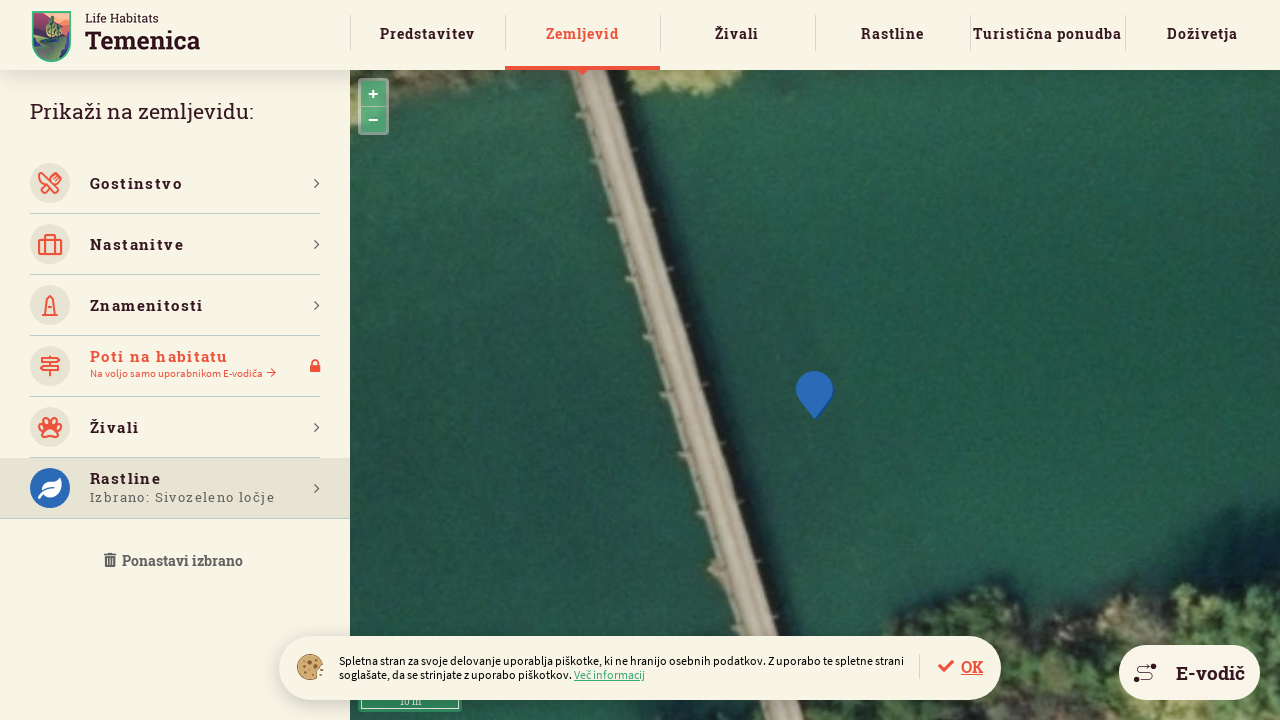

--- FILE ---
content_type: text/html; charset=utf-8
request_url: https://lifehabitats.com/sl/temenica/zemljevid/?pla=696&cookies=accept
body_size: 23361
content:
<!DOCTYPE HTML>
<html lang="sl">
<head>
<base href="https://lifehabitats.com/">
<meta http-equiv="content-type" content="text/html; charset=utf-8">
<meta charset="utf-8">
<title>Zemljevid | Life Habitats</title>
<meta name="author" content="MoveCMS by THES">
<meta name="format-detection" content="telephone=no">
<meta property="og:image" content="https://lifehabitats.com/cache/3537ce3110327534/ed9036a91312d56b/Habitat_Temenica_Post%402x.png">
<link rel="icon" type="image/x-icon" href="https://lifehabitats.com/upload/_custom/files/favicon/favicon.ico">
<link rel="shortcut icon" href="https://lifehabitats.com/upload/_custom/files/favicon/favicon.ico">
<link type="text/css" href="https://lifehabitats.com/cache/_f0568b5061c0371e2f9ed7ea4f49c325.css" media="all" rel="stylesheet">
<link type="text/css" href="https://lifehabitats.com/cache/template_css_1635921720.css" media="all" rel="stylesheet"><script type="text/javascript">
    var ua=navigator.userAgent.toLocaleLowerCase(),
        regV = /ipod|ipad|iphone/gi,
        result = ua.match(regV),
        userScale="";
    if(!result){
        userScale=", user-scalable=0"
    }
    var meta = document.createElement('meta');
    meta.name = "viewport";
    meta.content = "width=device-width, initial-scale=1.0" + userScale;
    document.getElementsByTagName('head')[0].appendChild(meta);

    var viewportmeta = document.querySelector && document.querySelector('meta[name="viewport"]'),
    gestureStart = function () {viewportmeta.content = "width=device-width, minimum-scale=0.25, maximum-scale=1.6";},
    scaleFix = function () {
        if (viewportmeta && /iphone|ipad/.test(ua) && !/opera mini/.test(ua)) {
            viewportmeta.content = "width=device-width, minimum-scale=1.0, maximum-scale=1.0";
            document.addEventListener("gesturestart", gestureStart, false);
        }
    };
    scaleFix();
</script>
</head>
<body class="habitat temenica map">
<div class="page">
<div class="wrapper">

<header>
    <div class="wrapper">
                <div class="logo logoMobile">
                    <a class="logo" href="https://lifehabitats.com/sl/"><img src="/upload/_custom/images/logo/logo_temenica.png" alt="Temenica" /></a>
                </div>    
	
        <a class="ham" href="javascript:void(0)">
            <span></span>
            <span></span>
            <span></span>
        </a>
        <div class="menus">
            <nav class="service clear-after">
                <ul class="left">
                    <li>
                        <select name="lang" style="width:100%">
                            <option data-image="sl.svg" value="/sl/temenica/zemljevid/" selected="selected">Slovenščina</option>
                            <option data-image="en.svg" value="/en/temenica/map/">English</option>
                            <option data-image="de.svg" value="/de/temenica/die-karte/">Deutsch</option>
                            <option data-image="hr.svg" value="/hr/temenica/zemljovid/">Hrvatski</option>
                            <option data-image="it.svg" value="/it/temenica/carta/">Italiano</option>                            
                        </select>
                    </li>
                </ul>
                <ul class="right">
                    <li><a href="/sl/platforma/" target="_blank"><i class="fa fa-globe"></i> Lifehabitats</a></li>
                    <li><a href="https://www.facebook.com/HabitatTemenica" target="_blank"><i class="fa fa-facebook-f"></i></a></li>
                    <li><a href="https://www.instagram.com/lifehabitats_temenica/" target="_blank"><i class="fa fa-instagram"></i></a></li>
                </ul>
            </nav>      <nav class="main">
                <div class="logo logoDesktop">
                    <a class="logo" href="https://lifehabitats.com/sl/temenica/"><img src="/upload/_custom/images/logo/logo_temenica.png" alt="Temenica" /></a>
                </div><div class="header-right">    
                <div class="weather">
                    <span class="weather-icon w03d"></span>
                    <strong>6°C</strong>
                    <span>
                        TOREK<br />
                        <em>Oblačno</em>
                    </span>
                </div>
                <ul class="links">
                    <li><a class="button red user-login" href="javascript:void(0)">Prijavite se</a></li>
                </ul>
			  </div><!--/div.header-right-->
            </nav>
            <nav class="menu">
                <ul><li><a href="/sl/temenica/predstavitev/">Predstavitev</a></li><li class="active"><a href="/sl/temenica/zemljevid/">Zemljevid</a></li><li><a href="/sl/temenica/zivali/">Živali</a></li><li><a href="/sl/temenica/rastline/">Rastline</a></li><li><a href="/sl/temenica/ponudba/zanimivosti/">Turistična ponudba</a>
                <ul><li><a href="/sl/temenica/ponudba/zanimivosti/">Zanimivosti</a></li><li><a href="/sl/temenica/ponudba/poti-po-habitatu/">Poti po habitatu</a></li><li><a href="/sl/temenica/ponudba/gostinstvo/">Gostinstvo</a></li><li><a href="/sl/temenica/ponudba/nastanitve/">Nastanitve</a></li><li><a href="/sl/temenica/ponudba/paketi/">Paketi</a></li></ul></li><li><a href="/sl/temenica/dozivetja/blog/">Doživetja</a>
                <ul><li><a href="/sl/temenica/dozivetja/blog/">Blog</a></li></ul></li>
                </ul>
            </nav>
        </div>        
    </div>
</header>
    <div class="row row-stretch-row-content-no-padding">
        <div class="row-wrapper">
            <div class="row-inner-wrapper">
                <div class="col col-sz-12">
                    <div class="col-wrapper">
<div class="column-map">
    <a class="toggleMap"><span class="icon-filter"></span></a>
	<div class="map-tools">
		<div class="scroll">		
		    <div class="settings culinary-offers">
                <p class="back"><a href="javascript:void(0)">Gostinstvo</a></p>			                
                <div class="form-group">
                    <div class="option all">
						<a class="button small transparent red deselect-all" href="javascript:void(0)"><span class="icon-redo"></span>Odstrani izbrane</a>
                        <input type="checkbox" name="all" id="co-sel-all">
                        <label for="co-sel-all">Izberi vse</label>
                    </div>
                    <div class="option">
                        <input type="checkbox" name="co[]" id="co-sel-1" data-popup-id="culi-1" value="1">
                        <label for="co-sel-1">Gostilna na letališču</label>
                    </div>
                    <div class="option">
                        <input type="checkbox" name="co[]" id="co-sel-2" data-popup-id="culi-2" value="2">
                        <label for="co-sel-2">Gostilna pri Mari</label>
                    </div>
                    <div class="option">
                        <input type="checkbox" name="co[]" id="co-sel-3" data-popup-id="culi-3" value="3">
                        <label for="co-sel-3">Pivovarna Hudo Pivo</label>
                    </div>
                    <div class="option">
                        <input type="checkbox" name="co[]" id="co-sel-5" data-popup-id="culi-5" value="5">
                        <label for="co-sel-5">Na Vasi</label>
                    </div>
                    <div class="option">
                        <input type="checkbox" name="co[]" id="co-sel-6" data-popup-id="culi-6" value="6">
                        <label for="co-sel-6">Gostilna Pod smrekco</label>
                    </div>
                    <div class="option">
                        <input type="checkbox" name="co[]" id="co-sel-8" data-popup-id="culi-8" value="8">
                        <label for="co-sel-8">Organizator paketov</label>
                    </div>                    
                </div>
            </div>            
            <div class="settings accommodations">
                <p class="back"><a href="javascript:void(0)">Nastanitve</a></p>			                
                <div class="form-group">
                    <div class="option all">
						<a class="button small transparent red deselect-all" href="javascript:void(0)"><span class="icon-redo"></span>Odstrani izbrane</a>
                        <input type="checkbox" name="all" id="ac-sel-all">
                        <label for="ac-sel-all">Izberi vse</label>
                    </div>
                    <div class="option">
                        <input type="checkbox" name="ac[]" id="ac-sel-1" data-popup-id="acco-1" value="1">
                        <label for="ac-sel-1">Kamp</label>
                    </div>
                    <div class="option">
                        <input type="checkbox" name="ac[]" id="ac-sel-4" data-popup-id="acco-4" value="4">
                        <label for="ac-sel-4">Apartma v zidanici</label>
                    </div>
                    <div class="option">
                        <input type="checkbox" name="ac[]" id="ac-sel-2" data-popup-id="acco-2" value="2">
                        <label for="ac-sel-2">Glamping</label>
                    </div>                    
                </div>
            </div>            
            <div class="settings attractions">
                <p class="back"><a href="javascript:void(0)">Znamenitosti</a></p>			                
                <div class="form-group">
                    <div class="option all">
						<a class="button small transparent red deselect-all" href="javascript:void(0)"><span class="icon-redo"></span>Odstrani izbrane</a>
                        <input type="checkbox" name="all" id="at-sel-all">
                        <label for="at-sel-all">Izberi vse</label>
                    </div>
                    <div class="option">
                        <input type="checkbox" name="at[]" id="at-sel-4" data-popup-id="attr-4" value="4">
                        <label for="at-sel-4">Grad Luknja</label>
                    </div>
                    <div class="option">
                        <input type="checkbox" name="at[]" id="at-sel-3" data-popup-id="attr-3" value="3">
                        <label for="at-sel-3">Letališče</label>
                    </div>
                    <div class="option">
                        <input type="checkbox" name="at[]" id="at-sel-11" data-popup-id="attr-11" value="11">
                        <label for="at-sel-11">Konjeniški klub</label>
                    </div>
                    <div class="option">
                        <input type="checkbox" name="at[]" id="at-sel-5" data-popup-id="attr-5" value="5">
                        <label for="at-sel-5">Grad Hmeljnik</label>
                    </div>
                    <div class="option">
                        <input type="checkbox" name="at[]" id="at-sel-2" data-popup-id="attr-2" value="2">
                        <label for="at-sel-2">Opazovalnica Habitata Temenica</label>
                    </div>
                    <div class="option">
                        <input type="checkbox" name="at[]" id="at-sel-10" data-popup-id="attr-10" value="10">
                        <label for="at-sel-10">Zapuščena piščančja farma</label>
                    </div>
                    <div class="option">
                        <input type="checkbox" name="at[]" id="at-sel-1" data-popup-id="attr-1" value="1">
                        <label for="at-sel-1">Hrast ob reki Temenici</label>
                    </div>
                    <div class="option">
                        <input type="checkbox" name="at[]" id="at-sel-6" data-popup-id="attr-6" value="6">
                        <label for="at-sel-6">Cerkev v Prečni</label>
                    </div>
                    <div class="option">
                        <input type="checkbox" name="at[]" id="at-sel-7" data-popup-id="attr-7" value="7">
                        <label for="at-sel-7">Cerkev v Straži</label>
                    </div>
                    <div class="option">
                        <input type="checkbox" name="at[]" id="at-sel-8" data-popup-id="attr-8" value="8">
                        <label for="at-sel-8">Cerkev v Zalogu</label>
                    </div>
                    <div class="option">
                        <input type="checkbox" name="at[]" id="at-sel-13" data-popup-id="attr-13" value="13">
                        <label for="at-sel-13">Meteorit v Novem mestu</label>
                    </div>
                    <div class="option">
                        <input type="checkbox" name="at[]" id="at-sel-14" data-popup-id="attr-14" value="14">
                        <label for="at-sel-14">Veledrom v Češči vasi</label>
                    </div>                    
                </div>
            </div>            
            <div class="settings paths">
                <p class="back"><a href="javascript:void(0)">Poti na habitatu</a></p>			                
                <div class="form-group">
                    <div class="option">
                        <input type="checkbox" name="pa[]" id="pa-sel-1" data-popup-id="path-1" value="1">
                        <label for="pa-sel-1">
                            Gremo peš<span class="pincolor" style="background-color:#93218A;"></span>
                            <span class="startend">Letališče <span class="icon-chevron-right"></span> Gostilna na letališču</span>
                        </label>                        
                    </div>
                    <div class="option">
                        <input type="checkbox" name="pa[]" id="pa-sel-2" data-popup-id="path-2" value="2">
                        <label for="pa-sel-2">
                            Od Letališča do Gradu<span class="pincolor" style="background-color:#0E208D;"></span>
                            <span class="startend">Gostilna na letališču <span class="icon-chevron-right"></span> Grad Luknja</span>
                        </label>                        
                    </div>
                    <div class="option">
                        <input type="checkbox" name="pa[]" id="pa-sel-3" data-popup-id="path-3" value="3">
                        <label for="pa-sel-3">
                            Do piščančje farme<span class="pincolor" style="background-color:#69360E;"></span>
                            <span class="startend">Gostilna na letališču <span class="icon-chevron-right"></span> Zapuščena piščančja farma</span>
                        </label>                        
                    </div>
                    <div class="option">
                        <input type="checkbox" name="pa[]" id="pa-sel-4" data-popup-id="path-4" value="4">
                        <label for="pa-sel-4">
                            Travniška pot<span class="pincolor" style="background-color:#D9007A;"></span>
                            <span class="startend">Letališče <span class="icon-chevron-right"></span> Konjeniški klub</span>
                        </label>                        
                    </div>
                    <div class="option">
                        <input type="checkbox" name="pa[]" id="pa-sel-5" data-popup-id="path-5" value="5">
                        <label for="pa-sel-5">
                            Kratko s kolesom<span class="pincolor" style="background-color:#72DC35;"></span>
                            <span class="startend">Letališče <span class="icon-chevron-right"></span> Gostilna na letališču</span>
                        </label>                        
                    </div>
                    <div class="option">
                        <input type="checkbox" name="pa[]" id="pa-sel-7" data-popup-id="path-7" value="7">
                        <label for="pa-sel-7">
                            Levi breg Temenice<span class="pincolor" style="background-color:#9E9E9E;"></span>
                            <span class="startend">Konjeniški klub <span class="icon-chevron-right"></span> Veledrom v Češči vasi</span>
                        </label>                        
                    </div>
                    <div class="option">
                        <input type="checkbox" name="pa[]" id="pa-sel-8" data-popup-id="path-8" value="8">
                        <label for="pa-sel-8">
                            Do mlake in nazaj<span class="pincolor" style="background-color:#FE000C;"></span>
                            <span class="startend">Parkirno mesto pri igrišču <span class="icon-redo"></span></span>
                        </label>                        
                    </div>
                    <div class="option">
                        <input type="checkbox" name="pa[]" id="pa-sel-9" data-popup-id="path-9" value="9">
                        <label for="pa-sel-9">
                            Po obeh straneh Temenice<span class="pincolor" style="background-color:#FE7A9F;"></span>
                            <span class="startend">Veledrom v Češči vasi <span class="icon-redo"></span></span>
                        </label>                        
                    </div>
                    <div class="option">
                        <input type="checkbox" name="pa[]" id="pa-sel-11" data-popup-id="path-11" value="11">
                        <label for="pa-sel-11">
                            Od Gradu do Gradu<span class="pincolor" style="background-color:#FECD33;"></span>
                            <span class="startend">Grad Luknja <span class="icon-chevron-right"></span> Grad Hmeljnik</span>
                        </label>                        
                    </div>
                    <div class="option">
                        <input type="checkbox" name="pa[]" id="pa-sel-12" data-popup-id="path-12" value="12">
                        <label for="pa-sel-12">
                            Z vrha do ribnika<span class="pincolor" style="background-color:#6CD0B9;"></span>
                            <span class="startend">Gostilna pri Mari <span class="icon-redo"></span></span>
                        </label>                        
                    </div>                    
                </div>
            </div>	
		    <div class="settings animals">
                <p class="back"><a href="javascript:void(0)">Živali</a></p>                
                <!--
                <div class="form-group btn-look">
                    <span class="label">Na zemljevidu Prikaži:</span>
                    <div class="option"><input type="checkbox" name="photovideo" id="photo" value="photo"><label for="photo">Foto</label></div>
                    <div class="option"><input type="checkbox" name="photovideo" id="video" value="video"><label for="video">Video</label></div>
                </div>
                <div class="form-group">
                    <span class="label">Katere živali naj se prikažejo:</span>
                    <select>
                        <option>Po vresti</option>
                        <option>Po ne vem čem še</option>
                    </select>
                </div>                
                <div class="form-group">
                    <span class="label">Seznam</span>
                    <div class="option">
                        <input type="checkbox" name="typelist" id="sel00" />
                        <label for="sel00">Sesalci<span>34</span></label>
                    </div>
                    <div class="option"><input type="checkbox" name="typelist" id="sel01"><label for="sel01">Ptiči<span class="counter">34</span></label></div>
                    <div class="option"><input type="checkbox" name="typelist" id="sel02"><label for="sel02">Dvoživke<span class="counter">34</span></label></div>
                    <div class="option"><input type="checkbox" name="typelist" id="sel03"><label for="sel03">Žuželke<span class="counter">34</span></label></div>
                    <div class="option"><input type="checkbox" name="typelist" id="sel04"><label for="sel04">Plazilci<span class="counter">34</span></label></div>
                    <div class="option"><input type="checkbox" name="typelist" id="sel05"><label for="sel05">Rastlinojedci<span class="counter">34</span></label></div>
                    <div class="option"><input type="checkbox" name="typelist" id="sel06"><label for="sel06">Mesojedci<span class="counter">999</span></label></div>
                    <div class="option"><input type="checkbox" name="typelist" id="sel07"><label for="sel07">Krokodili<span class="counter">7</span></label></div>
                    <div class="option"><input type="checkbox" name="typelist" id="sel08"><label for="sel08">Paličnjaki<span class="counter">12</span></label></div>
                </div>
                -->
                <div class="form-group">
                    <div class="option">
                        <input type="checkbox" name="an[]" id="an-sel-582" data-popup-id="anim-582" value="582">
                        <label for="an-sel-582"> Veliki hrastov pedic </label>
                    </div>
                    <div class="option">
                        <input type="checkbox" name="an[]" id="an-sel-449" data-popup-id="anim-449" value="449">
                        <label for="an-sel-449">13-pikčasta polonica </label>
                    </div>
                    <div class="option">
                        <input type="checkbox" name="an[]" id="an-sel-450" data-popup-id="anim-450" value="450">
                        <label for="an-sel-450">22-pikčasta polonica </label>
                    </div>
                    <div class="option">
                        <input type="checkbox" name="an[]" id="an-sel-706" data-popup-id="anim-706" value="706">
                        <label for="an-sel-706">Admiral</label>
                    </div>
                    <div class="option">
                        <input type="checkbox" name="an[]" id="an-sel-41" data-popup-id="anim-41" value="41">
                        <label for="an-sel-41">Bela pastirica</label>
                    </div>
                    <div class="option">
                        <input type="checkbox" name="an[]" id="an-sel-19" data-popup-id="anim-19" value="19">
                        <label for="an-sel-19">Bela štorklja</label>
                    </div>
                    <div class="option">
                        <input type="checkbox" name="an[]" id="an-sel-472" data-popup-id="anim-472" value="472">
                        <label for="an-sel-472">Beloroba ščebetulja </label>
                    </div>
                    <div class="option">
                        <input type="checkbox" name="an[]" id="an-sel-42" data-popup-id="anim-42" value="42">
                        <label for="an-sel-42">Bičja trstnica</label>
                    </div>
                    <div class="option">
                        <input type="checkbox" name="an[]" id="an-sel-655" data-popup-id="anim-655" value="655">
                        <label for="an-sel-655">Bleščeči zmotec</label>
                    </div>
                    <div class="option">
                        <input type="checkbox" name="an[]" id="an-sel-4" data-popup-id="anim-4" value="4">
                        <label for="an-sel-4">Bober</label>
                    </div>
                    <div class="option">
                        <input type="checkbox" name="an[]" id="an-sel-11" data-popup-id="anim-11" value="11">
                        <label for="an-sel-11">Bobnarica </label>
                    </div>
                    <div class="option">
                        <input type="checkbox" name="an[]" id="an-sel-43" data-popup-id="anim-43" value="43">
                        <label for="an-sel-43">Brglez</label>
                    </div>
                    <div class="option">
                        <input type="checkbox" name="an[]" id="an-sel-561" data-popup-id="anim-561" value="561">
                        <label for="an-sel-561">Brinova usnjatka </label>
                    </div>
                    <div class="option">
                        <input type="checkbox" name="an[]" id="an-sel-44" data-popup-id="anim-44" value="44">
                        <label for="an-sel-44">Brinovka</label>
                    </div>
                    <div class="option">
                        <input type="checkbox" name="an[]" id="an-sel-118" data-popup-id="anim-118" value="118">
                        <label for="an-sel-118">Brkata sinica</label>
                    </div>
                    <div class="option">
                        <input type="checkbox" name="an[]" id="an-sel-45" data-popup-id="anim-45" value="45">
                        <label for="an-sel-45">Carar</label>
                    </div>
                    <div class="option">
                        <input type="checkbox" name="an[]" id="an-sel-46" data-popup-id="anim-46" value="46">
                        <label for="an-sel-46">Cikovt</label>
                    </div>
                    <div class="option">
                        <input type="checkbox" name="an[]" id="an-sel-699" data-popup-id="anim-699" value="699">
                        <label for="an-sel-699">Citronček</label>
                    </div>
                    <div class="option">
                        <input type="checkbox" name="an[]" id="an-sel-119" data-popup-id="anim-119" value="119">
                        <label for="an-sel-119">Čižek</label>
                    </div>
                    <div class="option">
                        <input type="checkbox" name="an[]" id="an-sel-2" data-popup-id="anim-2" value="2">
                        <label for="an-sel-2">Človeška ribica</label>
                    </div>
                    <div class="option">
                        <input type="checkbox" name="an[]" id="an-sel-47" data-popup-id="anim-47" value="47">
                        <label for="an-sel-47">Čopasta čaplja</label>
                    </div>
                    <div class="option">
                        <input type="checkbox" name="an[]" id="an-sel-48" data-popup-id="anim-48" value="48">
                        <label for="an-sel-48">Čopasta sinica</label>
                    </div>
                    <div class="option">
                        <input type="checkbox" name="an[]" id="an-sel-120" data-popup-id="anim-120" value="120">
                        <label for="an-sel-120">Črna čigra</label>
                    </div>
                    <div class="option">
                        <input type="checkbox" name="an[]" id="an-sel-121" data-popup-id="anim-121" value="121">
                        <label for="an-sel-121">Črna štorklja</label>
                    </div>
                    <div class="option">
                        <input type="checkbox" name="an[]" id="an-sel-49" data-popup-id="anim-49" value="49">
                        <label for="an-sel-49">Črna žolna</label>
                    </div>
                    <div class="option">
                        <input type="checkbox" name="an[]" id="an-sel-572" data-popup-id="anim-572" value="572">
                        <label for="an-sel-572">Črni najezdnik </label>
                    </div>
                    <div class="option">
                        <input type="checkbox" name="an[]" id="an-sel-50" data-popup-id="anim-50" value="50">
                        <label for="an-sel-50">Črnoglavka</label>
                    </div>
                    <div class="option">
                        <input type="checkbox" name="an[]" id="an-sel-456" data-popup-id="anim-456" value="456">
                        <label for="an-sel-456">Črtasta pižamarka</label>
                    </div>
                    <div class="option">
                        <input type="checkbox" name="an[]" id="an-sel-9" data-popup-id="anim-9" value="9">
                        <label for="an-sel-9">Črtasti medvedek</label>
                    </div>
                    <div class="option">
                        <input type="checkbox" name="an[]" id="an-sel-51" data-popup-id="anim-51" value="51">
                        <label for="an-sel-51">Dlesk</label>
                    </div>
                    <div class="option">
                        <input type="checkbox" name="an[]" id="an-sel-457" data-popup-id="anim-457" value="457">
                        <label for="an-sel-457">Dnevni pavlinček </label>
                    </div>
                    <div class="option">
                        <input type="checkbox" name="an[]" id="an-sel-122" data-popup-id="anim-122" value="122">
                        <label for="an-sel-122">Dolgorepa raca</label>
                    </div>
                    <div class="option">
                        <input type="checkbox" name="an[]" id="an-sel-52" data-popup-id="anim-52" value="52">
                        <label for="an-sel-52">Dolgorepka</label>
                    </div>
                    <div class="option">
                        <input type="checkbox" name="an[]" id="an-sel-474" data-popup-id="anim-474" value="474">
                        <label for="an-sel-474">Domača čebela</label>
                    </div>
                    <div class="option">
                        <input type="checkbox" name="an[]" id="an-sel-53" data-popup-id="anim-53" value="53">
                        <label for="an-sel-53">Domači vrabec</label>
                    </div>
                    <div class="option">
                        <input type="checkbox" name="an[]" id="an-sel-54" data-popup-id="anim-54" value="54">
                        <label for="an-sel-54">Drevesna cipa</label>
                    </div>
                    <div class="option">
                        <input type="checkbox" name="an[]" id="an-sel-3" data-popup-id="anim-3" value="3">
                        <label for="an-sel-3">Drobnovratnik</label>
                    </div>
                    <div class="option">
                        <input type="checkbox" name="an[]" id="an-sel-29" data-popup-id="anim-29" value="29">
                        <label for="an-sel-29">Fazan</label>
                    </div>
                    <div class="option">
                        <input type="checkbox" name="an[]" id="an-sel-649" data-popup-id="anim-649" value="649">
                        <label for="an-sel-649">Francoska poljska osa</label>
                    </div>
                    <div class="option">
                        <input type="checkbox" name="an[]" id="an-sel-23" data-popup-id="anim-23" value="23">
                        <label for="an-sel-23">Golob duplar</label>
                    </div>
                    <div class="option">
                        <input type="checkbox" name="an[]" id="an-sel-458" data-popup-id="anim-458" value="458">
                        <label for="an-sel-458">Gozdni modrin </label>
                    </div>
                    <div class="option">
                        <input type="checkbox" name="an[]" id="an-sel-573" data-popup-id="anim-573" value="573">
                        <label for="an-sel-573">Grabežnica</label>
                    </div>
                    <div class="option">
                        <input type="checkbox" name="an[]" id="an-sel-55" data-popup-id="anim-55" value="55">
                        <label for="an-sel-55">Grahasta tukalica</label>
                    </div>
                    <div class="option">
                        <input type="checkbox" name="an[]" id="an-sel-123" data-popup-id="anim-123" value="123">
                        <label for="an-sel-123">Grilček</label>
                    </div>
                    <div class="option">
                        <input type="checkbox" name="an[]" id="an-sel-24" data-popup-id="anim-24" value="24">
                        <label for="an-sel-24">Grivar</label>
                    </div>
                    <div class="option">
                        <input type="checkbox" name="an[]" id="an-sel-736" data-popup-id="anim-736" value="736">
                        <label for="an-sel-736">Grmiščni okarček</label>
                    </div>
                    <div class="option">
                        <input type="checkbox" name="an[]" id="an-sel-124" data-popup-id="anim-124" value="124">
                        <label for="an-sel-124">Grmovščica</label>
                    </div>
                    <div class="option">
                        <input type="checkbox" name="an[]" id="an-sel-563" data-popup-id="anim-563" value="563">
                        <label for="an-sel-563">Harlekinska polonica </label>
                    </div>
                    <div class="option">
                        <input type="checkbox" name="an[]" id="an-sel-125" data-popup-id="anim-125" value="125">
                        <label for="an-sel-125">Hudournik</label>
                    </div>
                    <div class="option">
                        <input type="checkbox" name="an[]" id="an-sel-657" data-popup-id="anim-657" value="657">
                        <label for="an-sel-657">Jetičnikov pisanček</label>
                    </div>
                    <div class="option">
                        <input type="checkbox" name="an[]" id="an-sel-564" data-popup-id="anim-564" value="564">
                        <label for="an-sel-564">Ježkova vešča </label>
                    </div>
                    <div class="option">
                        <input type="checkbox" name="an[]" id="an-sel-126" data-popup-id="anim-126" value="126">
                        <label for="an-sel-126">Kalin</label>
                    </div>
                    <div class="option">
                        <input type="checkbox" name="an[]" id="an-sel-565" data-popup-id="anim-565" value="565">
                        <label for="an-sel-565">Kalnica</label>
                    </div>
                    <div class="option">
                        <input type="checkbox" name="an[]" id="an-sel-56" data-popup-id="anim-56" value="56">
                        <label for="an-sel-56">Kanja</label>
                    </div>
                    <div class="option">
                        <input type="checkbox" name="an[]" id="an-sel-679" data-popup-id="anim-679" value="679">
                        <label for="an-sel-679">Kapusov belin</label>
                    </div>
                    <div class="option">
                        <input type="checkbox" name="an[]" id="an-sel-57" data-popup-id="anim-57" value="57">
                        <label for="an-sel-57">Kmečka lastovka</label>
                    </div>
                    <div class="option">
                        <input type="checkbox" name="an[]" id="an-sel-127" data-popup-id="anim-127" value="127">
                        <label for="an-sel-127">Kobilar</label>
                    </div>
                    <div class="option">
                        <input type="checkbox" name="an[]" id="an-sel-128" data-popup-id="anim-128" value="128">
                        <label for="an-sel-128">Kobiličar</label>
                    </div>
                    <div class="option">
                        <input type="checkbox" name="an[]" id="an-sel-566" data-popup-id="anim-566" value="566">
                        <label for="an-sel-566">Koprivova vešča </label>
                    </div>
                    <div class="option">
                        <input type="checkbox" name="an[]" id="an-sel-58" data-popup-id="anim-58" value="58">
                        <label for="an-sel-58">Kormoran</label>
                    </div>
                    <div class="option">
                        <input type="checkbox" name="an[]" id="an-sel-38" data-popup-id="anim-38" value="38">
                        <label for="an-sel-38">Kos</label>
                    </div>
                    <div class="option">
                        <input type="checkbox" name="an[]" id="an-sel-59" data-popup-id="anim-59" value="59">
                        <label for="an-sel-59">Kozača</label>
                    </div>
                    <div class="option">
                        <input type="checkbox" name="an[]" id="an-sel-21" data-popup-id="anim-21" value="21">
                        <label for="an-sel-21">Kozica</label>
                    </div>
                    <div class="option">
                        <input type="checkbox" name="an[]" id="an-sel-129" data-popup-id="anim-129" value="129">
                        <label for="an-sel-129">Kragulj</label>
                    </div>
                    <div class="option">
                        <input type="checkbox" name="an[]" id="an-sel-60" data-popup-id="anim-60" value="60">
                        <label for="an-sel-60">Kratkoprsti plezalček</label>
                    </div>
                    <div class="option">
                        <input type="checkbox" name="an[]" id="an-sel-61" data-popup-id="anim-61" value="61">
                        <label for="an-sel-61">Kreheljc</label>
                    </div>
                    <div class="option">
                        <input type="checkbox" name="an[]" id="an-sel-62" data-popup-id="anim-62" value="62">
                        <label for="an-sel-62">Krokar</label>
                    </div>
                    <div class="option">
                        <input type="checkbox" name="an[]" id="an-sel-130" data-popup-id="anim-130" value="130">
                        <label for="an-sel-130">Kupčar</label>
                    </div>
                    <div class="option">
                        <input type="checkbox" name="an[]" id="an-sel-616" data-popup-id="anim-616" value="616">
                        <label for="an-sel-616">Kuštrave vrtnične šiške </label>
                    </div>
                    <div class="option">
                        <input type="checkbox" name="an[]" id="an-sel-63" data-popup-id="anim-63" value="63">
                        <label for="an-sel-63">Kvakač</label>
                    </div>
                    <div class="option">
                        <input type="checkbox" name="an[]" id="an-sel-26" data-popup-id="anim-26" value="26">
                        <label for="an-sel-26">Labod grbec</label>
                    </div>
                    <div class="option">
                        <input type="checkbox" name="an[]" id="an-sel-567" data-popup-id="anim-567" value="567">
                        <label for="an-sel-567">Lepi argus </label>
                    </div>
                    <div class="option">
                        <input type="checkbox" name="an[]" id="an-sel-665" data-popup-id="anim-665" value="665">
                        <label for="an-sel-665">Lisasta minica, žalni cvetožer</label>
                    </div>
                    <div class="option">
                        <input type="checkbox" name="an[]" id="an-sel-65" data-popup-id="anim-65" value="65">
                        <label for="an-sel-65">Lišček</label>
                    </div>
                    <div class="option">
                        <input type="checkbox" name="an[]" id="an-sel-64" data-popup-id="anim-64" value="64">
                        <label for="an-sel-64">Liska</label>
                    </div>
                    <div class="option">
                        <input type="checkbox" name="an[]" id="an-sel-131" data-popup-id="anim-131" value="131">
                        <label for="an-sel-131">Mali detel</label>
                    </div>
                    <div class="option">
                        <input type="checkbox" name="an[]" id="an-sel-66" data-popup-id="anim-66" value="66">
                        <label for="an-sel-66">Mali deževnik</label>
                    </div>
                    <div class="option">
                        <input type="checkbox" name="an[]" id="an-sel-67" data-popup-id="anim-67" value="67">
                        <label for="an-sel-67">Mali martinec</label>
                    </div>
                    <div class="option">
                        <input type="checkbox" name="an[]" id="an-sel-658" data-popup-id="anim-658" value="658">
                        <label for="an-sel-658">Mali okarček</label>
                    </div>
                    <div class="option">
                        <input type="checkbox" name="an[]" id="an-sel-68" data-popup-id="anim-68" value="68">
                        <label for="an-sel-68">Mali ponirek</label>
                    </div>
                    <div class="option">
                        <input type="checkbox" name="an[]" id="an-sel-635" data-popup-id="anim-635" value="635">
                        <label for="an-sel-635">Martinček</label>
                    </div>
                    <div class="option">
                        <input type="checkbox" name="an[]" id="an-sel-462" data-popup-id="anim-462" value="462">
                        <label for="an-sel-462">Mesarska muha </label>
                    </div>
                    <div class="option">
                        <input type="checkbox" name="an[]" id="an-sel-69" data-popup-id="anim-69" value="69">
                        <label for="an-sel-69">Mestna lastovka</label>
                    </div>
                    <div class="option">
                        <input type="checkbox" name="an[]" id="an-sel-132" data-popup-id="anim-132" value="132">
                        <label for="an-sel-132">Mlinarček</label>
                    </div>
                    <div class="option">
                        <input type="checkbox" name="an[]" id="an-sel-70" data-popup-id="anim-70" value="70">
                        <label for="an-sel-70">Močvirska sinica</label>
                    </div>
                    <div class="option">
                        <input type="checkbox" name="an[]" id="an-sel-1" data-popup-id="anim-1" value="1">
                        <label for="an-sel-1">Močvirska sklednica</label>
                    </div>
                    <div class="option">
                        <input type="checkbox" name="an[]" id="an-sel-574" data-popup-id="anim-574" value="574">
                        <label for="an-sel-574">Močvirski cekinček </label>
                    </div>
                    <div class="option">
                        <input type="checkbox" name="an[]" id="an-sel-13" data-popup-id="anim-13" value="13">
                        <label for="an-sel-13">Močvirski martinec </label>
                    </div>
                    <div class="option">
                        <input type="checkbox" name="an[]" id="an-sel-452" data-popup-id="anim-452" value="452">
                        <label for="an-sel-452">Modri bleščavec </label>
                    </div>
                    <div class="option">
                        <input type="checkbox" name="an[]" id="an-sel-20" data-popup-id="anim-20" value="20">
                        <label for="an-sel-20">Mokož</label>
                    </div>
                    <div class="option">
                        <input type="checkbox" name="an[]" id="an-sel-464" data-popup-id="anim-464" value="464">
                        <label for="an-sel-464">Moškatni kozliček </label>
                    </div>
                    <div class="option">
                        <input type="checkbox" name="an[]" id="an-sel-466" data-popup-id="anim-466" value="466">
                        <label for="an-sel-466">Mravlji vrečkar </label>
                    </div>
                    <div class="option">
                        <input type="checkbox" name="an[]" id="an-sel-576" data-popup-id="anim-576" value="576">
                        <label for="an-sel-576">Muha goseničarka </label>
                    </div>
                    <div class="option">
                        <input type="checkbox" name="an[]" id="an-sel-729" data-popup-id="anim-729" value="729">
                        <label for="an-sel-729">Navadna lisica</label>
                    </div>
                    <div class="option">
                        <input type="checkbox" name="an[]" id="an-sel-559" data-popup-id="anim-559" value="559">
                        <label for="an-sel-559">Navadna ostrorobka </label>
                    </div>
                    <div class="option">
                        <input type="checkbox" name="an[]" id="an-sel-560" data-popup-id="anim-560" value="560">
                        <label for="an-sel-560">Navadna škorpijonka </label>
                    </div>
                    <div class="option">
                        <input type="checkbox" name="an[]" id="an-sel-577" data-popup-id="anim-577" value="577">
                        <label for="an-sel-577">Navadna srparica </label>
                    </div>
                    <div class="option">
                        <input type="checkbox" name="an[]" id="an-sel-634" data-popup-id="anim-634" value="634">
                        <label for="an-sel-634">Navadni deževnik</label>
                    </div>
                    <div class="option">
                        <input type="checkbox" name="an[]" id="an-sel-461" data-popup-id="anim-461" value="461">
                        <label for="an-sel-461">Navadni lešnikar </label>
                    </div>
                    <div class="option">
                        <input type="checkbox" name="an[]" id="an-sel-6" data-popup-id="anim-6" value="6">
                        <label for="an-sel-6">Navadni netopir</label>
                    </div>
                    <div class="option">
                        <input type="checkbox" name="an[]" id="an-sel-659" data-popup-id="anim-659" value="659">
                        <label for="an-sel-659">Navadni pisanček</label>
                    </div>
                    <div class="option">
                        <input type="checkbox" name="an[]" id="an-sel-468" data-popup-id="anim-468" value="468">
                        <label for="an-sel-468">Obad </label>
                    </div>
                    <div class="option">
                        <input type="checkbox" name="an[]" id="an-sel-578" data-popup-id="anim-578" value="578">
                        <label for="an-sel-578">Obvodna zverca </label>
                    </div>
                    <div class="option">
                        <input type="checkbox" name="an[]" id="an-sel-654" data-popup-id="anim-654" value="654">
                        <label for="an-sel-654">Okrasti kozliček</label>
                    </div>
                    <div class="option">
                        <input type="checkbox" name="an[]" id="an-sel-579" data-popup-id="anim-579" value="579">
                        <label for="an-sel-579">Osa stekleničarka</label>
                    </div>
                    <div class="option">
                        <input type="checkbox" name="an[]" id="an-sel-7" data-popup-id="anim-7" value="7">
                        <label for="an-sel-7">Ostrouhi netopir</label>
                    </div>
                    <div class="option">
                        <input type="checkbox" name="an[]" id="an-sel-451" data-popup-id="anim-451" value="451">
                        <label for="an-sel-451">Pasasti bleščavec </label>
                    </div>
                    <div class="option">
                        <input type="checkbox" name="an[]" id="an-sel-465" data-popup-id="anim-465" value="465">
                        <label for="an-sel-465">Pegasti (lisasti) vitki kozliček </label>
                    </div>
                    <div class="option">
                        <input type="checkbox" name="an[]" id="an-sel-71" data-popup-id="anim-71" value="71">
                        <label for="an-sel-71">Pepelasti lunj</label>
                    </div>
                    <div class="option">
                        <input type="checkbox" name="an[]" id="an-sel-72" data-popup-id="anim-72" value="72">
                        <label for="an-sel-72">Pikasti martinec</label>
                    </div>
                    <div class="option">
                        <input type="checkbox" name="an[]" id="an-sel-580" data-popup-id="anim-580" value="580">
                        <label for="an-sel-580">Pisana stenica </label>
                    </div>
                    <div class="option">
                        <input type="checkbox" name="an[]" id="an-sel-133" data-popup-id="anim-133" value="133">
                        <label for="an-sel-133">Pivka</label>
                    </div>
                    <div class="option">
                        <input type="checkbox" name="an[]" id="an-sel-73" data-popup-id="anim-73" value="73">
                        <label for="an-sel-73">Plašica</label>
                    </div>
                    <div class="option">
                        <input type="checkbox" name="an[]" id="an-sel-74" data-popup-id="anim-74" value="74">
                        <label for="an-sel-74">Plavček</label>
                    </div>
                    <div class="option">
                        <input type="checkbox" name="an[]" id="an-sel-75" data-popup-id="anim-75" value="75">
                        <label for="an-sel-75">Poljski škrjanec</label>
                    </div>
                    <div class="option">
                        <input type="checkbox" name="an[]" id="an-sel-76" data-popup-id="anim-76" value="76">
                        <label for="an-sel-76">Poljski vrabec</label>
                    </div>
                    <div class="option">
                        <input type="checkbox" name="an[]" id="an-sel-604" data-popup-id="anim-604" value="604">
                        <label for="an-sel-604">Poljski zajec</label>
                    </div>
                    <div class="option">
                        <input type="checkbox" name="an[]" id="an-sel-37" data-popup-id="anim-37" value="37">
                        <label for="an-sel-37">Postovka</label>
                    </div>
                    <div class="option">
                        <input type="checkbox" name="an[]" id="an-sel-30" data-popup-id="anim-30" value="30">
                        <label for="an-sel-30">Postranice</label>
                    </div>
                    <div class="option">
                        <input type="checkbox" name="an[]" id="an-sel-469" data-popup-id="anim-469" value="469">
                        <label for="an-sel-469">Poznopomladanska trepetavka </label>
                    </div>
                    <div class="option">
                        <input type="checkbox" name="an[]" id="an-sel-31" data-popup-id="anim-31" value="31">
                        <label for="an-sel-31">Priba</label>
                    </div>
                    <div class="option">
                        <input type="checkbox" name="an[]" id="an-sel-558" data-popup-id="anim-558" value="558">
                        <label for="an-sel-558">Prisojni zimnik </label>
                    </div>
                    <div class="option">
                        <input type="checkbox" name="an[]" id="an-sel-77" data-popup-id="anim-77" value="77">
                        <label for="an-sel-77">Pritlikavi kormoran</label>
                    </div>
                    <div class="option">
                        <input type="checkbox" name="an[]" id="an-sel-453" data-popup-id="anim-453" value="453">
                        <label for="an-sel-453">Prodni paškratec </label>
                    </div>
                    <div class="option">
                        <input type="checkbox" name="an[]" id="an-sel-470" data-popup-id="anim-470" value="470">
                        <label for="an-sel-470">Progasta trepetavka </label>
                    </div>
                    <div class="option">
                        <input type="checkbox" name="an[]" id="an-sel-78" data-popup-id="anim-78" value="78">
                        <label for="an-sel-78">Prosnik</label>
                    </div>
                    <div class="option">
                        <input type="checkbox" name="an[]" id="an-sel-134" data-popup-id="anim-134" value="134">
                        <label for="an-sel-134">Puklež</label>
                    </div>
                    <div class="option">
                        <input type="checkbox" name="an[]" id="an-sel-14" data-popup-id="anim-14" value="14">
                        <label for="an-sel-14">Raca mlakarica</label>
                    </div>
                    <div class="option">
                        <input type="checkbox" name="an[]" id="an-sel-79" data-popup-id="anim-79" value="79">
                        <label for="an-sel-79">Rakar</label>
                    </div>
                    <div class="option">
                        <input type="checkbox" name="an[]" id="an-sel-454" data-popup-id="anim-454" value="454">
                        <label for="an-sel-454">Rani plamenec </label>
                    </div>
                    <div class="option">
                        <input type="checkbox" name="an[]" id="an-sel-742" data-popup-id="anim-742" value="742">
                        <label for="an-sel-742">Rdečeglavi ognjeni hrošč</label>
                    </div>
                    <div class="option">
                        <input type="checkbox" name="an[]" id="an-sel-80" data-popup-id="anim-80" value="80">
                        <label for="an-sel-80">Rdečenoga postovka</label>
                    </div>
                    <div class="option">
                        <input type="checkbox" name="an[]" id="an-sel-682" data-popup-id="anim-682" value="682">
                        <label for="an-sel-682">Rdeči škratec, šuštar </label>
                    </div>
                    <div class="option">
                        <input type="checkbox" name="an[]" id="an-sel-81" data-popup-id="anim-81" value="81">
                        <label for="an-sel-81">Reglja</label>
                    </div>
                    <div class="option">
                        <input type="checkbox" name="an[]" id="an-sel-82" data-popup-id="anim-82" value="82">
                        <label for="an-sel-82">Repaljščica</label>
                    </div>
                    <div class="option">
                        <input type="checkbox" name="an[]" id="an-sel-459" data-popup-id="anim-459" value="459">
                        <label for="an-sel-459">Repni belin </label>
                    </div>
                    <div class="option">
                        <input type="checkbox" name="an[]" id="an-sel-746" data-popup-id="anim-746" value="746">
                        <label for="an-sel-746">Resavski pedic, navadni vresnik </label>
                    </div>
                    <div class="option">
                        <input type="checkbox" name="an[]" id="an-sel-12" data-popup-id="anim-12" value="12">
                        <label for="an-sel-12">Rjava čaplja </label>
                    </div>
                    <div class="option">
                        <input type="checkbox" name="an[]" id="an-sel-467" data-popup-id="anim-467" value="467">
                        <label for="an-sel-467">Rjava sneženka </label>
                    </div>
                    <div class="option">
                        <input type="checkbox" name="an[]" id="an-sel-739" data-popup-id="anim-739" value="739">
                        <label for="an-sel-739">Rjava usnjatka, jagodna stenica </label>
                    </div>
                    <div class="option">
                        <input type="checkbox" name="an[]" id="an-sel-36" data-popup-id="anim-36" value="36">
                        <label for="an-sel-36">Rjavi lunj</label>
                    </div>
                    <div class="option">
                        <input type="checkbox" name="an[]" id="an-sel-83" data-popup-id="anim-83" value="83">
                        <label for="an-sel-83">Rjavi srakoper</label>
                    </div>
                    <div class="option">
                        <input type="checkbox" name="an[]" id="an-sel-633" data-popup-id="anim-633" value="633">
                        <label for="an-sel-633">Rjavoprsi jež</label>
                    </div>
                    <div class="option">
                        <input type="checkbox" name="an[]" id="an-sel-84" data-popup-id="anim-84" value="84">
                        <label for="an-sel-84">Rjavovrati ponirek</label>
                    </div>
                    <div class="option">
                        <input type="checkbox" name="an[]" id="an-sel-581" data-popup-id="anim-581" value="581">
                        <label for="an-sel-581">Rumena debeloglavka</label>
                    </div>
                    <div class="option">
                        <input type="checkbox" name="an[]" id="an-sel-85" data-popup-id="anim-85" value="85">
                        <label for="an-sel-85">Rumeni strnad</label>
                    </div>
                    <div class="option">
                        <input type="checkbox" name="an[]" id="an-sel-86" data-popup-id="anim-86" value="86">
                        <label for="an-sel-86">Rumenoglavi kraljiček</label>
                    </div>
                    <div class="option">
                        <input type="checkbox" name="an[]" id="an-sel-99" data-popup-id="anim-99" value="99">
                        <label for="an-sel-99">Ščinkavec</label>
                    </div>
                    <div class="option">
                        <input type="checkbox" name="an[]" id="an-sel-740" data-popup-id="anim-740" value="740">
                        <label for="an-sel-740">Sedempikčasta polonica, pikapolonica </label>
                    </div>
                    <div class="option">
                        <input type="checkbox" name="an[]" id="an-sel-87" data-popup-id="anim-87" value="87">
                        <label for="an-sel-87">Severni kovaček</label>
                    </div>
                    <div class="option">
                        <input type="checkbox" name="an[]" id="an-sel-455" data-popup-id="anim-455" value="455">
                        <label for="an-sel-455">Sinji presličar </label>
                    </div>
                    <div class="option">
                        <input type="checkbox" name="an[]" id="an-sel-18" data-popup-id="anim-18" value="18">
                        <label for="an-sel-18">Siva čaplja</label>
                    </div>
                    <div class="option">
                        <input type="checkbox" name="an[]" id="an-sel-34" data-popup-id="anim-34" value="34">
                        <label for="an-sel-34">Siva gos</label>
                    </div>
                    <div class="option">
                        <input type="checkbox" name="an[]" id="an-sel-88" data-popup-id="anim-88" value="88">
                        <label for="an-sel-88">Siva pastirica</label>
                    </div>
                    <div class="option">
                        <input type="checkbox" name="an[]" id="an-sel-89" data-popup-id="anim-89" value="89">
                        <label for="an-sel-89">Siva pevka</label>
                    </div>
                    <div class="option">
                        <input type="checkbox" name="an[]" id="an-sel-90" data-popup-id="anim-90" value="90">
                        <label for="an-sel-90">Siva vrana</label>
                    </div>
                    <div class="option">
                        <input type="checkbox" name="an[]" id="an-sel-91" data-popup-id="anim-91" value="91">
                        <label for="an-sel-91">Sivi muhar</label>
                    </div>
                    <div class="option">
                        <input type="checkbox" name="an[]" id="an-sel-92" data-popup-id="anim-92" value="92">
                        <label for="an-sel-92">Sivka</label>
                    </div>
                    <div class="option">
                        <input type="checkbox" name="an[]" id="an-sel-93" data-popup-id="anim-93" value="93">
                        <label for="an-sel-93">Skobec</label>
                    </div>
                    <div class="option">
                        <input type="checkbox" name="an[]" id="an-sel-100" data-popup-id="anim-100" value="100">
                        <label for="an-sel-100">Škorec</label>
                    </div>
                    <div class="option">
                        <input type="checkbox" name="an[]" id="an-sel-471" data-popup-id="anim-471" value="471">
                        <label for="an-sel-471">Skritoglavec </label>
                    </div>
                    <div class="option">
                        <input type="checkbox" name="an[]" id="an-sel-136" data-popup-id="anim-136" value="136">
                        <label for="an-sel-136">Škrjančar</label>
                    </div>
                    <div class="option">
                        <input type="checkbox" name="an[]" id="an-sel-135" data-popup-id="anim-135" value="135">
                        <label for="an-sel-135">Slavec</label>
                    </div>
                    <div class="option">
                        <input type="checkbox" name="an[]" id="an-sel-101" data-popup-id="anim-101" value="101">
                        <label for="an-sel-101">Šmarnica</label>
                    </div>
                    <div class="option">
                        <input type="checkbox" name="an[]" id="an-sel-94" data-popup-id="anim-94" value="94">
                        <label for="an-sel-94">Smrdokavra</label>
                    </div>
                    <div class="option">
                        <input type="checkbox" name="an[]" id="an-sel-102" data-popup-id="anim-102" value="102">
                        <label for="an-sel-102">Šoja</label>
                    </div>
                    <div class="option">
                        <input type="checkbox" name="an[]" id="an-sel-95" data-popup-id="anim-95" value="95">
                        <label for="an-sel-95">Sokol selec</label>
                    </div>
                    <div class="option">
                        <input type="checkbox" name="an[]" id="an-sel-96" data-popup-id="anim-96" value="96">
                        <label for="an-sel-96">Sraka</label>
                    </div>
                    <div class="option">
                        <input type="checkbox" name="an[]" id="an-sel-97" data-popup-id="anim-97" value="97">
                        <label for="an-sel-97">Srednji detel</label>
                    </div>
                    <div class="option">
                        <input type="checkbox" name="an[]" id="an-sel-39" data-popup-id="anim-39" value="39">
                        <label for="an-sel-39">Srna</label>
                    </div>
                    <div class="option">
                        <input type="checkbox" name="an[]" id="an-sel-571" data-popup-id="anim-571" value="571">
                        <label for="an-sel-571">Sršen </label>
                    </div>
                    <div class="option">
                        <input type="checkbox" name="an[]" id="an-sel-569" data-popup-id="anim-569" value="569">
                        <label for="an-sel-569">Stratiomida</label>
                    </div>
                    <div class="option">
                        <input type="checkbox" name="an[]" id="an-sel-98" data-popup-id="anim-98" value="98">
                        <label for="an-sel-98">Stržek</label>
                    </div>
                    <div class="option">
                        <input type="checkbox" name="an[]" id="an-sel-103" data-popup-id="anim-103" value="103">
                        <label for="an-sel-103">Taščica</label>
                    </div>
                    <div class="option">
                        <input type="checkbox" name="an[]" id="an-sel-685" data-popup-id="anim-685" value="685">
                        <label for="an-sel-685">Temni zemeljski čmrlj</label>
                    </div>
                    <div class="option">
                        <input type="checkbox" name="an[]" id="an-sel-104" data-popup-id="anim-104" value="104">
                        <label for="an-sel-104">Togotnik</label>
                    </div>
                    <div class="option">
                        <input type="checkbox" name="an[]" id="an-sel-556" data-popup-id="anim-556" value="556">
                        <label for="an-sel-556">Travna sovka </label>
                    </div>
                    <div class="option">
                        <input type="checkbox" name="an[]" id="an-sel-570" data-popup-id="anim-570" value="570">
                        <label for="an-sel-570">Travniška stenica </label>
                    </div>
                    <div class="option">
                        <input type="checkbox" name="an[]" id="an-sel-568" data-popup-id="anim-568" value="568">
                        <label for="an-sel-568">Travniška vešča </label>
                    </div>
                    <div class="option">
                        <input type="checkbox" name="an[]" id="an-sel-460" data-popup-id="anim-460" value="460">
                        <label for="an-sel-460">Travniška zelenka </label>
                    </div>
                    <div class="option">
                        <input type="checkbox" name="an[]" id="an-sel-562" data-popup-id="anim-562" value="562">
                        <label for="an-sel-562">Travniški čmrlj </label>
                    </div>
                    <div class="option">
                        <input type="checkbox" name="an[]" id="an-sel-664" data-popup-id="anim-664" value="664">
                        <label for="an-sel-664">Travniški škratec </label>
                    </div>
                    <div class="option">
                        <input type="checkbox" name="an[]" id="an-sel-137" data-popup-id="anim-137" value="137">
                        <label for="an-sel-137">Trstni cvrčalec</label>
                    </div>
                    <div class="option">
                        <input type="checkbox" name="an[]" id="an-sel-105" data-popup-id="anim-105" value="105">
                        <label for="an-sel-105">Trstni strnad</label>
                    </div>
                    <div class="option">
                        <input type="checkbox" name="an[]" id="an-sel-670" data-popup-id="anim-670" value="670">
                        <label for="an-sel-670">Uhata rusonožka</label>
                    </div>
                    <div class="option">
                        <input type="checkbox" name="an[]" id="an-sel-17" data-popup-id="anim-17" value="17">
                        <label for="an-sel-17">Velika bela čaplja</label>
                    </div>
                    <div class="option">
                        <input type="checkbox" name="an[]" id="an-sel-575" data-popup-id="anim-575" value="575">
                        <label for="an-sel-575">Velika črna gozdna mravlja</label>
                    </div>
                    <div class="option">
                        <input type="checkbox" name="an[]" id="an-sel-662" data-popup-id="anim-662" value="662">
                        <label for="an-sel-662">Velika rdeča mravlja</label>
                    </div>
                    <div class="option">
                        <input type="checkbox" name="an[]" id="an-sel-106" data-popup-id="anim-106" value="106">
                        <label for="an-sel-106">Velika sinica</label>
                    </div>
                    <div class="option">
                        <input type="checkbox" name="an[]" id="an-sel-107" data-popup-id="anim-107" value="107">
                        <label for="an-sel-107">Veliki detel</label>
                    </div>
                    <div class="option">
                        <input type="checkbox" name="an[]" id="an-sel-8" data-popup-id="anim-8" value="8">
                        <label for="an-sel-8">Veliki podkovnjak </label>
                    </div>
                    <div class="option">
                        <input type="checkbox" name="an[]" id="an-sel-109" data-popup-id="anim-109" value="109">
                        <label for="an-sel-109">Veliki škurh</label>
                    </div>
                    <div class="option">
                        <input type="checkbox" name="an[]" id="an-sel-108" data-popup-id="anim-108" value="108">
                        <label for="an-sel-108">Veliki srakoper</label>
                    </div>
                    <div class="option">
                        <input type="checkbox" name="an[]" id="an-sel-138" data-popup-id="anim-138" value="138">
                        <label for="an-sel-138">Veliki žagar</label>
                    </div>
                    <div class="option">
                        <input type="checkbox" name="an[]" id="an-sel-5" data-popup-id="anim-5" value="5">
                        <label for="an-sel-5">Vidra</label>
                    </div>
                    <div class="option">
                        <input type="checkbox" name="an[]" id="an-sel-110" data-popup-id="anim-110" value="110">
                        <label for="an-sel-110">Vijeglavka</label>
                    </div>
                    <div class="option">
                        <input type="checkbox" name="an[]" id="an-sel-139" data-popup-id="anim-139" value="139">
                        <label for="an-sel-139">Vinski drozg</label>
                    </div>
                    <div class="option">
                        <input type="checkbox" name="an[]" id="an-sel-557" data-popup-id="anim-557" value="557">
                        <label for="an-sel-557">Vodni drsalec</label>
                    </div>
                    <div class="option">
                        <input type="checkbox" name="an[]" id="an-sel-15" data-popup-id="anim-15" value="15">
                        <label for="an-sel-15">Vodomec</label>
                    </div>
                    <div class="option">
                        <input type="checkbox" name="an[]" id="an-sel-111" data-popup-id="anim-111" value="111">
                        <label for="an-sel-111">Vrbji kovaček</label>
                    </div>
                    <div class="option">
                        <input type="checkbox" name="an[]" id="an-sel-112" data-popup-id="anim-112" value="112">
                        <label for="an-sel-112">Vriskarica</label>
                    </div>
                    <div class="option">
                        <input type="checkbox" name="an[]" id="an-sel-555" data-popup-id="anim-555" value="555">
                        <label for="an-sel-555">Zajedalec zemeljskih čmrljev</label>
                    </div>
                    <div class="option">
                        <input type="checkbox" name="an[]" id="an-sel-113" data-popup-id="anim-113" value="113">
                        <label for="an-sel-113">Zelena žolna</label>
                    </div>
                    <div class="option">
                        <input type="checkbox" name="an[]" id="an-sel-114" data-popup-id="anim-114" value="114">
                        <label for="an-sel-114">Zelenec</label>
                    </div>
                    <div class="option">
                        <input type="checkbox" name="an[]" id="an-sel-16" data-popup-id="anim-16" value="16">
                        <label for="an-sel-16">Zelenonoga tukalica</label>
                    </div>
                    <div class="option">
                        <input type="checkbox" name="an[]" id="an-sel-115" data-popup-id="anim-115" value="115">
                        <label for="an-sel-115">Zelenonogi martinec</label>
                    </div>
                    <div class="option">
                        <input type="checkbox" name="an[]" id="an-sel-116" data-popup-id="anim-116" value="116">
                        <label for="an-sel-116">Žerjav</label>
                    </div>
                    <div class="option">
                        <input type="checkbox" name="an[]" id="an-sel-473" data-popup-id="anim-473" value="473">
                        <label for="an-sel-473">Zlata minica </label>
                    </div>
                    <div class="option">
                        <input type="checkbox" name="an[]" id="an-sel-463" data-popup-id="anim-463" value="463">
                        <label for="an-sel-463">Zlata muha </label>
                    </div>
                    <div class="option">
                        <input type="checkbox" name="an[]" id="an-sel-117" data-popup-id="anim-117" value="117">
                        <label for="an-sel-117">Žvižgavka</label>
                    </div>
                </div>
            </div>	
		    <div class="settings plants">
                <p class="back"><a href="javascript:void(0)">Rastline</a></p>
                <!--			                
                <div class="form-group">
                    <span class="label">Katere rastline naj se prikažejo:</span>
                    <select>
                        <option>Po vrsti</option>
                        <option>Po imenu</option>
                    </select>
                </div>
                <div class="form-group">
                    <span class="label">Seznam</span>
                    <div class="option">
                        <input type="checkbox" name="typelist" id="sel00" />
                        <label for="sel00">Trosnice<span>34</span></label>
                    </div>
                    <div class="option"><input type="checkbox" name="typelist" id="sel01" /><label for="sel01">Ptiči<span class="counter">34</span></label></div>
                    <div class="option"><input type="checkbox" name="typelist" id="sel02" /><label for="sel02">Dvoživke<span class="counter">34</span></label></div>
                    <div class="option"><input type="checkbox" name="typelist" id="sel03" /><label for="sel03">Žuželke<span class="counter">34</span></label></div>
                    <div class="option"><input type="checkbox" name="typelist" id="sel04" /><label for="sel04">Plazilci<span class="counter">34</span></label></div>
                    <div class="option"><input type="checkbox" name="typelist" id="sel05" /><label for="sel05">Rastlinojedci<span class="counter">34</span></label></div>
                    <div class="option"><input type="checkbox" name="typelist" id="sel06" /><label for="sel06">Mesojedci<span class="counter">999</span></label></div>
                    <div class="option"><input type="checkbox" name="typelist" id="sel07" /><label for="sel07">Krokodili<span class="counter">7</span></label></div>
                    <div class="option"><input type="checkbox" name="typelist" id="sel08" /><label for="sel08">Paličnjaki<span class="counter">12</span></label></div>
                </div>
                -->
                <div class="form-group">
                    <div class="option">
                        <input type="checkbox" name="pl[]" id="pl-sel-183" data-popup-id="plan-183" value="183">
                        <label for="pl-sel-183">Alpski vimček</label>
                    </div>
                    <div class="option">
                        <input type="checkbox" name="pl[]" id="pl-sel-142" data-popup-id="plan-142" value="142">
                        <label for="pl-sel-142">Ameriški javor</label>
                    </div>
                    <div class="option">
                        <input type="checkbox" name="pl[]" id="pl-sel-168" data-popup-id="plan-168" value="168">
                        <label for="pl-sel-168">Avstrijska relika</label>
                    </div>
                    <div class="option">
                        <input type="checkbox" name="pl[]" id="pl-sel-276" data-popup-id="plan-276" value="276">
                        <label for="pl-sel-276">Avstrijski lučnik</label>
                    </div>
                    <div class="option">
                        <input type="checkbox" name="pl[]" id="pl-sel-425" data-popup-id="plan-425" value="425">
                        <label for="pl-sel-425">Barska molova roža </label>
                    </div>
                    <div class="option">
                        <input type="checkbox" name="pl[]" id="pl-sel-306" data-popup-id="plan-306" value="306">
                        <label for="pl-sel-306">Barvilna košeničica </label>
                    </div>
                    <div class="option">
                        <input type="checkbox" name="pl[]" id="pl-sel-519" data-popup-id="plan-519" value="519">
                        <label for="pl-sel-519">Barvilna mačina </label>
                    </div>
                    <div class="option">
                        <input type="checkbox" name="pl[]" id="pl-sel-584" data-popup-id="plan-584" value="584">
                        <label for="pl-sel-584">Baržunasta golobica</label>
                    </div>
                    <div class="option">
                        <input type="checkbox" name="pl[]" id="pl-sel-415" data-popup-id="plan-415" value="415">
                        <label for="pl-sel-415">Bela medena detelja </label>
                    </div>
                    <div class="option">
                        <input type="checkbox" name="pl[]" id="pl-sel-643" data-popup-id="plan-643" value="643">
                        <label for="pl-sel-643">Bela vijolica</label>
                    </div>
                    <div class="option">
                        <input type="checkbox" name="pl[]" id="pl-sel-259" data-popup-id="plan-259" value="259">
                        <label for="pl-sel-259">Bela vrba</label>
                    </div>
                    <div class="option">
                        <input type="checkbox" name="pl[]" id="pl-sel-520" data-popup-id="plan-520" value="520">
                        <label for="pl-sel-520">Beli bisernik </label>
                    </div>
                    <div class="option">
                        <input type="checkbox" name="pl[]" id="pl-sel-167" data-popup-id="plan-167" value="167">
                        <label for="pl-sel-167">Beli gaber</label>
                    </div>
                    <div class="option">
                        <input type="checkbox" name="pl[]" id="pl-sel-547" data-popup-id="plan-547" value="547">
                        <label for="pl-sel-547">Beli lokvanj </label>
                    </div>
                    <div class="option">
                        <input type="checkbox" name="pl[]" id="pl-sel-403" data-popup-id="plan-403" value="403">
                        <label for="pl-sel-403">Beli slizek</label>
                    </div>
                    <div class="option">
                        <input type="checkbox" name="pl[]" id="pl-sel-234" data-popup-id="plan-234" value="234">
                        <label for="pl-sel-234">Beli topol</label>
                    </div>
                    <div class="option">
                        <input type="checkbox" name="pl[]" id="pl-sel-733" data-popup-id="plan-733" value="733">
                        <label for="pl-sel-733">Belkasta bekica</label>
                    </div>
                    <div class="option">
                        <input type="checkbox" name="pl[]" id="pl-sel-629" data-popup-id="plan-629" value="629">
                        <label for="pl-sel-629">Belkasti rašpovec </label>
                    </div>
                    <div class="option">
                        <input type="checkbox" name="pl[]" id="pl-sel-636" data-popup-id="plan-636" value="636">
                        <label for="pl-sel-636">Betičasta prašnica </label>
                    </div>
                    <div class="option">
                        <input type="checkbox" name="pl[]" id="pl-sel-628" data-popup-id="plan-628" value="628">
                        <label for="pl-sel-628">Bezgova uhljevka </label>
                    </div>
                    <div class="option">
                        <input type="checkbox" name="pl[]" id="pl-sel-394" data-popup-id="plan-394" value="394">
                        <label for="pl-sel-394">Bodeča podlesnica </label>
                    </div>
                    <div class="option">
                        <input type="checkbox" name="pl[]" id="pl-sel-671" data-popup-id="plan-671" value="671">
                        <label for="pl-sel-671">Bodičasta glistovnica </label>
                    </div>
                    <div class="option">
                        <input type="checkbox" name="pl[]" id="pl-sel-362" data-popup-id="plan-362" value="362">
                        <label for="pl-sel-362">Brek</label>
                    </div>
                    <div class="option">
                        <input type="checkbox" name="pl[]" id="pl-sel-239" data-popup-id="plan-239" value="239">
                        <label for="pl-sel-239">Breskev</label>
                    </div>
                    <div class="option">
                        <input type="checkbox" name="pl[]" id="pl-sel-522" data-popup-id="plan-522" value="522">
                        <label for="pl-sel-522">Breskova dresen </label>
                    </div>
                    <div class="option">
                        <input type="checkbox" name="pl[]" id="pl-sel-325" data-popup-id="plan-325" value="325">
                        <label for="pl-sel-325">Brestovolistni oslad </label>
                    </div>
                    <div class="option">
                        <input type="checkbox" name="pl[]" id="pl-sel-591" data-popup-id="plan-591" value="591">
                        <label for="pl-sel-591">Brezov turek</label>
                    </div>
                    <div class="option">
                        <input type="checkbox" name="pl[]" id="pl-sel-605" data-popup-id="plan-605" value="605">
                        <label for="pl-sel-605">Brezova kresilača</label>
                    </div>
                    <div class="option">
                        <input type="checkbox" name="pl[]" id="pl-sel-541" data-popup-id="plan-541" value="541">
                        <label for="pl-sel-541">Brinolistni lisičjak </label>
                    </div>
                    <div class="option">
                        <input type="checkbox" name="pl[]" id="pl-sel-277" data-popup-id="plan-277" value="277">
                        <label for="pl-sel-277">Brogovita</label>
                    </div>
                    <div class="option">
                        <input type="checkbox" name="pl[]" id="pl-sel-195" data-popup-id="plan-195" value="195">
                        <label for="pl-sel-195">Bršljanasta grenkuljica</label>
                    </div>
                    <div class="option">
                        <input type="checkbox" name="pl[]" id="pl-sel-348" data-popup-id="plan-348" value="348">
                        <label for="pl-sel-348">Bršljanolistni jetičnik </label>
                    </div>
                    <div class="option">
                        <input type="checkbox" name="pl[]" id="pl-sel-161" data-popup-id="plan-161" value="161">
                        <label for="pl-sel-161">Brstična konopnica </label>
                    </div>
                    <div class="option">
                        <input type="checkbox" name="pl[]" id="pl-sel-637" data-popup-id="plan-637" value="637">
                        <label for="pl-sel-637">Čašasti jelenovec</label>
                    </div>
                    <div class="option">
                        <input type="checkbox" name="pl[]" id="pl-sel-552" data-popup-id="plan-552" value="552">
                        <label for="pl-sel-552">Česnov vrednik</label>
                    </div>
                    <div class="option">
                        <input type="checkbox" name="pl[]" id="pl-sel-188" data-popup-id="plan-188" value="188">
                        <label for="pl-sel-188">Cipresasti mleček</label>
                    </div>
                    <div class="option">
                        <input type="checkbox" name="pl[]" id="pl-sel-247" data-popup-id="plan-247" value="247">
                        <label for="pl-sel-247">Čistilna krhlika ali čistilna kozja češnja</label>
                    </div>
                    <div class="option">
                        <input type="checkbox" name="pl[]" id="pl-sel-705" data-popup-id="plan-705" value="705">
                        <label for="pl-sel-705">Čremsa</label>
                    </div>
                    <div class="option">
                        <input type="checkbox" name="pl[]" id="pl-sel-272" data-popup-id="plan-272" value="272">
                        <label for="pl-sel-272">Črna detelja</label>
                    </div>
                    <div class="option">
                        <input type="checkbox" name="pl[]" id="pl-sel-148" data-popup-id="plan-148" value="148">
                        <label for="pl-sel-148">Črna jelša</label>
                    </div>
                    <div class="option">
                        <input type="checkbox" name="pl[]" id="pl-sel-260" data-popup-id="plan-260" value="260">
                        <label for="pl-sel-260">Črni bezeg</label>
                    </div>
                    <div class="option">
                        <input type="checkbox" name="pl[]" id="pl-sel-757" data-popup-id="plan-757" value="757">
                        <label for="pl-sel-757">Črni šaš</label>
                    </div>
                    <div class="option">
                        <input type="checkbox" name="pl[]" id="pl-sel-723" data-popup-id="plan-723" value="723">
                        <label for="pl-sel-723">Črni teloh</label>
                    </div>
                    <div class="option">
                        <input type="checkbox" name="pl[]" id="pl-sel-240" data-popup-id="plan-240" value="240">
                        <label for="pl-sel-240">Črni trn</label>
                    </div>
                    <div class="option">
                        <input type="checkbox" name="pl[]" id="pl-sel-162" data-popup-id="plan-162" value="162">
                        <label for="pl-sel-162">Deveterolistna konopnica </label>
                    </div>
                    <div class="option">
                        <input type="checkbox" name="pl[]" id="pl-sel-152" data-popup-id="plan-152" value="152">
                        <label for="pl-sel-152">Dišeča boljka</label>
                    </div>
                    <div class="option">
                        <input type="checkbox" name="pl[]" id="pl-sel-193" data-popup-id="plan-193" value="193">
                        <label for="pl-sel-193">Dišeča perla</label>
                    </div>
                    <div class="option">
                        <input type="checkbox" name="pl[]" id="pl-sel-279" data-popup-id="plan-279" value="279">
                        <label for="pl-sel-279">Dišeča vijolica</label>
                    </div>
                    <div class="option">
                        <input type="checkbox" name="pl[]" id="pl-sel-231" data-popup-id="plan-231" value="231">
                        <label for="pl-sel-231">Dišeči salamonov pečat</label>
                    </div>
                    <div class="option">
                        <input type="checkbox" name="pl[]" id="pl-sel-710" data-popup-id="plan-710" value="710">
                        <label for="pl-sel-710">Divja (gozdna) potočarka</label>
                    </div>
                    <div class="option">
                        <input type="checkbox" name="pl[]" id="pl-sel-238" data-popup-id="plan-238" value="238">
                        <label for="pl-sel-238">Divja češnja</label>
                    </div>
                    <div class="option">
                        <input type="checkbox" name="pl[]" id="pl-sel-290" data-popup-id="plan-290" value="290">
                        <label for="pl-sel-290">Divje korenje</label>
                    </div>
                    <div class="option">
                        <input type="checkbox" name="pl[]" id="pl-sel-437" data-popup-id="plan-437" value="437">
                        <label for="pl-sel-437">Divji luk </label>
                    </div>
                    <div class="option">
                        <input type="checkbox" name="pl[]" id="pl-sel-213" data-popup-id="plan-213" value="213">
                        <label for="pl-sel-213">Dlakava bekica</label>
                    </div>
                    <div class="option">
                        <input type="checkbox" name="pl[]" id="pl-sel-312" data-popup-id="plan-312" value="312">
                        <label for="pl-sel-312">Dlakava relika</label>
                    </div>
                    <div class="option">
                        <input type="checkbox" name="pl[]" id="pl-sel-445" data-popup-id="plan-445" value="445">
                        <label for="pl-sel-445">Dlakavi vrbovec </label>
                    </div>
                    <div class="option">
                        <input type="checkbox" name="pl[]" id="pl-sel-300" data-popup-id="plan-300" value="300">
                        <label for="pl-sel-300">Dolgolista naglavka </label>
                    </div>
                    <div class="option">
                        <input type="checkbox" name="pl[]" id="pl-sel-422" data-popup-id="plan-422" value="422">
                        <label for="pl-sel-422">Dolgopecljati brest </label>
                    </div>
                    <div class="option">
                        <input type="checkbox" name="pl[]" id="pl-sel-350" data-popup-id="plan-350" value="350">
                        <label for="pl-sel-350">Drobnocvetni šipek</label>
                    </div>
                    <div class="option">
                        <input type="checkbox" name="pl[]" id="pl-sel-703" data-popup-id="plan-703" value="703">
                        <label for="pl-sel-703">Drobnolistna grašica</label>
                    </div>
                    <div class="option">
                        <input type="checkbox" name="pl[]" id="pl-sel-667" data-popup-id="plan-667" value="667">
                        <label for="pl-sel-667">Dvodomna špajka </label>
                    </div>
                    <div class="option">
                        <input type="checkbox" name="pl[]" id="pl-sel-380" data-popup-id="plan-380" value="380">
                        <label for="pl-sel-380">Dvoletni svetlin </label>
                    </div>
                    <div class="option">
                        <input type="checkbox" name="pl[]" id="pl-sel-261" data-popup-id="plan-261" value="261">
                        <label for="pl-sel-261">Dvolistna morska čebulica</label>
                    </div>
                    <div class="option">
                        <input type="checkbox" name="pl[]" id="pl-sel-215" data-popup-id="plan-215" value="215">
                        <label for="pl-sel-215">Dvolistna senčnica</label>
                    </div>
                    <div class="option">
                        <input type="checkbox" name="pl[]" id="pl-sel-622" data-popup-id="plan-622" value="622">
                        <label for="pl-sel-622">Dvomljiva parmelija </label>
                    </div>
                    <div class="option">
                        <input type="checkbox" name="pl[]" id="pl-sel-515" data-popup-id="plan-515" value="515">
                        <label for="pl-sel-515">Enodnevna lilija</label>
                    </div>
                    <div class="option">
                        <input type="checkbox" name="pl[]" id="pl-sel-229" data-popup-id="plan-229" value="229">
                        <label for="pl-sel-229">Enoletna latovka</label>
                    </div>
                    <div class="option">
                        <input type="checkbox" name="pl[]" id="pl-sel-508" data-popup-id="plan-508" value="508">
                        <label for="pl-sel-508">Enoletna suholetnica </label>
                    </div>
                    <div class="option">
                        <input type="checkbox" name="pl[]" id="pl-sel-177" data-popup-id="plan-177" value="177">
                        <label for="pl-sel-177">Enovrati glog</label>
                    </div>
                    <div class="option">
                        <input type="checkbox" name="pl[]" id="pl-sel-587" data-popup-id="plan-587" value="587">
                        <label for="pl-sel-587">Gabrov dedek</label>
                    </div>
                    <div class="option">
                        <input type="checkbox" name="pl[]" id="pl-sel-280" data-popup-id="plan-280" value="280">
                        <label for="pl-sel-280">Goli brest</label>
                    </div>
                    <div class="option">
                        <input type="checkbox" name="pl[]" id="pl-sel-267" data-popup-id="plan-267" value="267">
                        <label for="pl-sel-267">Gomoljasti gabez</label>
                    </div>
                    <div class="option">
                        <input type="checkbox" name="pl[]" id="pl-sel-210" data-popup-id="plan-210" value="210">
                        <label for="pl-sel-210">Gomoljasti grahor</label>
                    </div>
                    <div class="option">
                        <input type="checkbox" name="pl[]" id="pl-sel-207" data-popup-id="plan-207" value="207">
                        <label for="pl-sel-207">Gorska rumenka</label>
                    </div>
                    <div class="option">
                        <input type="checkbox" name="pl[]" id="pl-sel-678" data-popup-id="plan-678" value="678">
                        <label for="pl-sel-678">Gorski (beli) narcis</label>
                    </div>
                    <div class="option">
                        <input type="checkbox" name="pl[]" id="pl-sel-143" data-popup-id="plan-143" value="143">
                        <label for="pl-sel-143">Gorski javor</label>
                    </div>
                    <div class="option">
                        <input type="checkbox" name="pl[]" id="pl-sel-153" data-popup-id="plan-153" value="153">
                        <label for="pl-sel-153">Gozdna krebuljica</label>
                    </div>
                    <div class="option">
                        <input type="checkbox" name="pl[]" id="pl-sel-668" data-popup-id="plan-668" value="668">
                        <label for="pl-sel-668">Gozdna lakota </label>
                    </div>
                    <div class="option">
                        <input type="checkbox" name="pl[]" id="pl-sel-323" data-popup-id="plan-323" value="323">
                        <label for="pl-sel-323">Gozdna škržolica </label>
                    </div>
                    <div class="option">
                        <input type="checkbox" name="pl[]" id="pl-sel-287" data-popup-id="plan-287" value="287">
                        <label for="pl-sel-287">Gozdna smiljka</label>
                    </div>
                    <div class="option">
                        <input type="checkbox" name="pl[]" id="pl-sel-479" data-popup-id="plan-479" value="479">
                        <label for="pl-sel-479">Gozdni čišljak </label>
                    </div>
                    <div class="option">
                        <input type="checkbox" name="pl[]" id="pl-sel-318" data-popup-id="plan-318" value="318">
                        <label for="pl-sel-318">Gozdni šaš</label>
                    </div>
                    <div class="option">
                        <input type="checkbox" name="pl[]" id="pl-sel-656" data-popup-id="plan-656" value="656">
                        <label for="pl-sel-656">Gozdni sitec</label>
                    </div>
                    <div class="option">
                        <input type="checkbox" name="pl[]" id="pl-sel-601" data-popup-id="plan-601" value="601">
                        <label for="pl-sel-601">Grebenasta grivača</label>
                    </div>
                    <div class="option">
                        <input type="checkbox" name="pl[]" id="pl-sel-680" data-popup-id="plan-680" value="680">
                        <label for="pl-sel-680">Grenka penuša</label>
                    </div>
                    <div class="option">
                        <input type="checkbox" name="pl[]" id="pl-sel-387" data-popup-id="plan-387" value="387">
                        <label for="pl-sel-387">Grenkoslad </label>
                    </div>
                    <div class="option">
                        <input type="checkbox" name="pl[]" id="pl-sel-608" data-popup-id="plan-608" value="608">
                        <label for="pl-sel-608">Grmičasta kladonija </label>
                    </div>
                    <div class="option">
                        <input type="checkbox" name="pl[]" id="pl-sel-219" data-popup-id="plan-219" value="219">
                        <label for="pl-sel-219">Grozdasta hrušica</label>
                    </div>
                    <div class="option">
                        <input type="checkbox" name="pl[]" id="pl-sel-392" data-popup-id="plan-392" value="392">
                        <label for="pl-sel-392">Grozdasti kosmuljek </label>
                    </div>
                    <div class="option">
                        <input type="checkbox" name="pl[]" id="pl-sel-707" data-popup-id="plan-707" value="707">
                        <label for="pl-sel-707">Grozdasti lučnik</label>
                    </div>
                    <div class="option">
                        <input type="checkbox" name="pl[]" id="pl-sel-724" data-popup-id="plan-724" value="724">
                        <label for="pl-sel-724">Hallerjev penušnjek </label>
                    </div>
                    <div class="option">
                        <input type="checkbox" name="pl[]" id="pl-sel-433" data-popup-id="plan-433" value="433">
                        <label for="pl-sel-433">Hibridna detelja</label>
                    </div>
                    <div class="option">
                        <input type="checkbox" name="pl[]" id="pl-sel-40" data-popup-id="plan-40" value="40">
                        <label for="pl-sel-40">Hrast</label>
                    </div>
                    <div class="option">
                        <input type="checkbox" name="pl[]" id="pl-sel-646" data-popup-id="plan-646" value="646">
                        <label for="pl-sel-646">Hrast cer</label>
                    </div>
                    <div class="option">
                        <input type="checkbox" name="pl[]" id="pl-sel-255" data-popup-id="plan-255" value="255">
                        <label for="pl-sel-255">Hrast dob</label>
                    </div>
                    <div class="option">
                        <input type="checkbox" name="pl[]" id="pl-sel-254" data-popup-id="plan-254" value="254">
                        <label for="pl-sel-254">Hrast graden</label>
                    </div>
                    <div class="option">
                        <input type="checkbox" name="pl[]" id="pl-sel-595" data-popup-id="plan-595" value="595">
                        <label for="pl-sel-595">Hrastov plutač </label>
                    </div>
                    <div class="option">
                        <input type="checkbox" name="pl[]" id="pl-sel-243" data-popup-id="plan-243" value="243">
                        <label for="pl-sel-243">Hruška drobnica</label>
                    </div>
                    <div class="option">
                        <input type="checkbox" name="pl[]" id="pl-sel-713" data-popup-id="plan-713" value="713">
                        <label for="pl-sel-713">Jajčastolistna košeničica</label>
                    </div>
                    <div class="option">
                        <input type="checkbox" name="pl[]" id="pl-sel-299" data-popup-id="plan-299" value="299">
                        <label for="pl-sel-299">Jajčastolistni muhovnik </label>
                    </div>
                    <div class="option">
                        <input type="checkbox" name="pl[]" id="pl-sel-330" data-popup-id="plan-330" value="330">
                        <label for="pl-sel-330">Jalova stoklasa</label>
                    </div>
                    <div class="option">
                        <input type="checkbox" name="pl[]" id="pl-sel-400" data-popup-id="plan-400" value="400">
                        <label for="pl-sel-400">Japonska medvejka </label>
                    </div>
                    <div class="option">
                        <input type="checkbox" name="pl[]" id="pl-sel-418" data-popup-id="plan-418" value="418">
                        <label for="pl-sel-418">Japonski dresnik</label>
                    </div>
                    <div class="option">
                        <input type="checkbox" name="pl[]" id="pl-sel-674" data-popup-id="plan-674" value="674">
                        <label for="pl-sel-674">Jelenov jezik</label>
                    </div>
                    <div class="option">
                        <input type="checkbox" name="pl[]" id="pl-sel-725" data-popup-id="plan-725" value="725">
                        <label for="pl-sel-725">Jerebika</label>
                    </div>
                    <div class="option">
                        <input type="checkbox" name="pl[]" id="pl-sel-487" data-popup-id="plan-487" value="487">
                        <label for="pl-sel-487">Jesenska vresa</label>
                    </div>
                    <div class="option">
                        <input type="checkbox" name="pl[]" id="pl-sel-173" data-popup-id="plan-173" value="173">
                        <label for="pl-sel-173">Jesenski podlesek</label>
                    </div>
                    <div class="option">
                        <input type="checkbox" name="pl[]" id="pl-sel-419" data-popup-id="plan-419" value="419">
                        <label for="pl-sel-419">Kanadska hudoletnica </label>
                    </div>
                    <div class="option">
                        <input type="checkbox" name="pl[]" id="pl-sel-265" data-popup-id="plan-265" value="265">
                        <label for="pl-sel-265">Kanadska zlata rozga</label>
                    </div>
                    <div class="option">
                        <input type="checkbox" name="pl[]" id="pl-sel-612" data-popup-id="plan-612" value="612">
                        <label for="pl-sel-612">Kijasti lisičjak </label>
                    </div>
                    <div class="option">
                        <input type="checkbox" name="pl[]" id="pl-sel-502" data-popup-id="plan-502" value="502">
                        <label for="pl-sel-502">Kimasta kraslika </label>
                    </div>
                    <div class="option">
                        <input type="checkbox" name="pl[]" id="pl-sel-650" data-popup-id="plan-650" value="650">
                        <label for="pl-sel-650">Kimasta lepnica</label>
                    </div>
                    <div class="option">
                        <input type="checkbox" name="pl[]" id="pl-sel-311" data-popup-id="plan-311" value="311">
                        <label for="pl-sel-311">Kitajska glicinija </label>
                    </div>
                    <div class="option">
                        <input type="checkbox" name="pl[]" id="pl-sel-354" data-popup-id="plan-354" value="354">
                        <label for="pl-sel-354">Klobčasta kislica</label>
                    </div>
                    <div class="option">
                        <input type="checkbox" name="pl[]" id="pl-sel-341" data-popup-id="plan-341" value="341">
                        <label for="pl-sel-341">Klobčasto ločje</label>
                    </div>
                    <div class="option">
                        <input type="checkbox" name="pl[]" id="pl-sel-539" data-popup-id="plan-539" value="539">
                        <label for="pl-sel-539">Kobulasta škržolica </label>
                    </div>
                    <div class="option">
                        <input type="checkbox" name="pl[]" id="pl-sel-546" data-popup-id="plan-546" value="546">
                        <label for="pl-sel-546">Kodrastolistna kislica </label>
                    </div>
                    <div class="option">
                        <input type="checkbox" name="pl[]" id="pl-sel-440" data-popup-id="plan-440" value="440">
                        <label for="pl-sel-440">Konjska griva </label>
                    </div>
                    <div class="option">
                        <input type="checkbox" name="pl[]" id="pl-sel-673" data-popup-id="plan-673" value="673">
                        <label for="pl-sel-673">Konjska kislica</label>
                    </div>
                    <div class="option">
                        <input type="checkbox" name="pl[]" id="pl-sel-367" data-popup-id="plan-367" value="367">
                        <label for="pl-sel-367">Kopjastolistna čeladnica </label>
                    </div>
                    <div class="option">
                        <input type="checkbox" name="pl[]" id="pl-sel-371" data-popup-id="plan-371" value="371">
                        <label for="pl-sel-371">Koprivasta zvončica </label>
                    </div>
                    <div class="option">
                        <input type="checkbox" name="pl[]" id="pl-sel-246" data-popup-id="plan-246" value="246">
                        <label for="pl-sel-246">Kosmata zlatica</label>
                    </div>
                    <div class="option">
                        <input type="checkbox" name="pl[]" id="pl-sel-358" data-popup-id="plan-358" value="358">
                        <label for="pl-sel-358">Kovačnik </label>
                    </div>
                    <div class="option">
                        <input type="checkbox" name="pl[]" id="pl-sel-383" data-popup-id="plan-383" value="383">
                        <label for="pl-sel-383">Krhka priščanica </label>
                    </div>
                    <div class="option">
                        <input type="checkbox" name="pl[]" id="pl-sel-603" data-popup-id="plan-603" value="603">
                        <label for="pl-sel-603">Križnolistni mleček</label>
                    </div>
                    <div class="option">
                        <input type="checkbox" name="pl[]" id="pl-sel-169" data-popup-id="plan-169" value="169">
                        <label for="pl-sel-169">Krvavi mlečnik</label>
                    </div>
                    <div class="option">
                        <input type="checkbox" name="pl[]" id="pl-sel-286" data-popup-id="plan-286" value="286">
                        <label for="pl-sel-286">Kukavičja lučca</label>
                    </div>
                    <div class="option">
                        <input type="checkbox" name="pl[]" id="pl-sel-689" data-popup-id="plan-689" value="689">
                        <label for="pl-sel-689">Lasastolistna vodna zlatica</label>
                    </div>
                    <div class="option">
                        <input type="checkbox" name="pl[]" id="pl-sel-170" data-popup-id="plan-170" value="170">
                        <label for="pl-sel-170">Lepki osat</label>
                    </div>
                    <div class="option">
                        <input type="checkbox" name="pl[]" id="pl-sel-257" data-popup-id="plan-257" value="257">
                        <label for="pl-sel-257">Lepljiva kadulja</label>
                    </div>
                    <div class="option">
                        <input type="checkbox" name="pl[]" id="pl-sel-214" data-popup-id="plan-214" value="214">
                        <label for="pl-sel-214">Lesnika</label>
                    </div>
                    <div class="option">
                        <input type="checkbox" name="pl[]" id="pl-sel-688" data-popup-id="plan-688" value="688">
                        <label for="pl-sel-688">Lisasta mrtva kopriva</label>
                    </div>
                    <div class="option">
                        <input type="checkbox" name="pl[]" id="pl-sel-319" data-popup-id="plan-319" value="319">
                        <label for="pl-sel-319">Lisičjerepi šaš</label>
                    </div>
                    <div class="option">
                        <input type="checkbox" name="pl[]" id="pl-sel-402" data-popup-id="plan-402" value="402">
                        <label for="pl-sel-402">Lokvanj Charles de Meurville </label>
                    </div>
                    <div class="option">
                        <input type="checkbox" name="pl[]" id="pl-sel-597" data-popup-id="plan-597" value="597">
                        <label for="pl-sel-597">Lovkasta mrežnica </label>
                    </div>
                    <div class="option">
                        <input type="checkbox" name="pl[]" id="pl-sel-619" data-popup-id="plan-619" value="619">
                        <label for="pl-sel-619">Lovorikovec</label>
                    </div>
                    <div class="option">
                        <input type="checkbox" name="pl[]" id="pl-sel-308" data-popup-id="plan-308" value="308">
                        <label for="pl-sel-308">Lucerna detelja</label>
                    </div>
                    <div class="option">
                        <input type="checkbox" name="pl[]" id="pl-sel-614" data-popup-id="plan-614" value="614">
                        <label for="pl-sel-614">Mah atrichum </label>
                    </div>
                    <div class="option">
                        <input type="checkbox" name="pl[]" id="pl-sel-615" data-popup-id="plan-615" value="615">
                        <label for="pl-sel-615">Mah eurinhium </label>
                    </div>
                    <div class="option">
                        <input type="checkbox" name="pl[]" id="pl-sel-270" data-popup-id="plan-270" value="270">
                        <label for="pl-sel-270">Mala detelja</label>
                    </div>
                    <div class="option">
                        <input type="checkbox" name="pl[]" id="pl-sel-430" data-popup-id="plan-430" value="430">
                        <label for="pl-sel-430">Mala dresen </label>
                    </div>
                    <div class="option">
                        <input type="checkbox" name="pl[]" id="pl-sel-500" data-popup-id="plan-500" value="500">
                        <label for="pl-sel-500">Mala kislica </label>
                    </div>
                    <div class="option">
                        <input type="checkbox" name="pl[]" id="pl-sel-718" data-popup-id="plan-718" value="718">
                        <label for="pl-sel-718">Mala strašnica</label>
                    </div>
                    <div class="option">
                        <input type="checkbox" name="pl[]" id="pl-sel-647" data-popup-id="plan-647" value="647">
                        <label for="pl-sel-647">Mala vodna leča</label>
                    </div>
                    <div class="option">
                        <input type="checkbox" name="pl[]" id="pl-sel-322" data-popup-id="plan-322" value="322">
                        <label for="pl-sel-322">Mali škrobotec</label>
                    </div>
                    <div class="option">
                        <input type="checkbox" name="pl[]" id="pl-sel-435" data-popup-id="plan-435" value="435">
                        <label for="pl-sel-435">Malolistna lipa </label>
                    </div>
                    <div class="option">
                        <input type="checkbox" name="pl[]" id="pl-sel-369" data-popup-id="plan-369" value="369">
                        <label for="pl-sel-369">Mandljasta vrba </label>
                    </div>
                    <div class="option">
                        <input type="checkbox" name="pl[]" id="pl-sel-187" data-popup-id="plan-187" value="187">
                        <label for="pl-sel-187">Mandljevolistni mleček</label>
                    </div>
                    <div class="option">
                        <input type="checkbox" name="pl[]" id="pl-sel-328" data-popup-id="plan-328" value="328">
                        <label for="pl-sel-328">Mehka medena trava </label>
                    </div>
                    <div class="option">
                        <input type="checkbox" name="pl[]" id="pl-sel-669" data-popup-id="plan-669" value="669">
                        <label for="pl-sel-669">Mehki osat</label>
                    </div>
                    <div class="option">
                        <input type="checkbox" name="pl[]" id="pl-sel-543" data-popup-id="plan-543" value="543">
                        <label for="pl-sel-543">Mila dresen </label>
                    </div>
                    <div class="option">
                        <input type="checkbox" name="pl[]" id="pl-sel-390" data-popup-id="plan-390" value="390">
                        <label for="pl-sel-390">Mnogocvetni salomonov pečat </label>
                    </div>
                    <div class="option">
                        <input type="checkbox" name="pl[]" id="pl-sel-366" data-popup-id="plan-366" value="366">
                        <label for="pl-sel-366">Močvirnati čišljak </label>
                    </div>
                    <div class="option">
                        <input type="checkbox" name="pl[]" id="pl-sel-485" data-popup-id="plan-485" value="485">
                        <label for="pl-sel-485">Močvirska ali vodna perunika</label>
                    </div>
                    <div class="option">
                        <input type="checkbox" name="pl[]" id="pl-sel-651" data-popup-id="plan-651" value="651">
                        <label for="pl-sel-651">Močvirska grebenuša</label>
                    </div>
                    <div class="option">
                        <input type="checkbox" name="pl[]" id="pl-sel-293" data-popup-id="plan-293" value="293">
                        <label for="pl-sel-293">Močvirska krvomočnica</label>
                    </div>
                    <div class="option">
                        <input type="checkbox" name="pl[]" id="pl-sel-374" data-popup-id="plan-374" value="374">
                        <label for="pl-sel-374">Močvirska lakota</label>
                    </div>
                    <div class="option">
                        <input type="checkbox" name="pl[]" id="pl-sel-230" data-popup-id="plan-230" value="230">
                        <label for="pl-sel-230">Močvirska latovka</label>
                    </div>
                    <div class="option">
                        <input type="checkbox" name="pl[]" id="pl-sel-317" data-popup-id="plan-317" value="317">
                        <label for="pl-sel-317">Močvirska sita</label>
                    </div>
                    <div class="option">
                        <input type="checkbox" name="pl[]" id="pl-sel-352" data-popup-id="plan-352" value="352">
                        <label for="pl-sel-352">Močvirska spominčica</label>
                    </div>
                    <div class="option">
                        <input type="checkbox" name="pl[]" id="pl-sel-701" data-popup-id="plan-701" value="701">
                        <label for="pl-sel-701">Močvirski mleček</label>
                    </div>
                    <div class="option">
                        <input type="checkbox" name="pl[]" id="pl-sel-314" data-popup-id="plan-314" value="314">
                        <label for="pl-sel-314">Močvirski osat</label>
                    </div>
                    <div class="option">
                        <input type="checkbox" name="pl[]" id="pl-sel-537" data-popup-id="plan-537" value="537">
                        <label for="pl-sel-537">Močvirski silj</label>
                    </div>
                    <div class="option">
                        <input type="checkbox" name="pl[]" id="pl-sel-683" data-popup-id="plan-683" value="683">
                        <label for="pl-sel-683">Močvriska preslica</label>
                    </div>
                    <div class="option">
                        <input type="checkbox" name="pl[]" id="pl-sel-218" data-popup-id="plan-218" value="218">
                        <label for="pl-sel-218">Modra stožka</label>
                    </div>
                    <div class="option">
                        <input type="checkbox" name="pl[]" id="pl-sel-326" data-popup-id="plan-326" value="326">
                        <label for="pl-sel-326">Modri volovski jezik </label>
                    </div>
                    <div class="option">
                        <input type="checkbox" name="pl[]" id="pl-sel-638" data-popup-id="plan-638" value="638">
                        <label for="pl-sel-638">Mokasta ramalina</label>
                    </div>
                    <div class="option">
                        <input type="checkbox" name="pl[]" id="pl-sel-295" data-popup-id="plan-295" value="295">
                        <label for="pl-sel-295">Nacepljenolistna krvomočnica </label>
                    </div>
                    <div class="option">
                        <input type="checkbox" name="pl[]" id="pl-sel-639" data-popup-id="plan-639" value="639">
                        <label for="pl-sel-639">Nagubana parmelija</label>
                    </div>
                    <div class="option">
                        <input type="checkbox" name="pl[]" id="pl-sel-385" data-popup-id="plan-385" value="385">
                        <label for="pl-sel-385">Nagubana sladika </label>
                    </div>
                    <div class="option">
                        <input type="checkbox" name="pl[]" id="pl-sel-221" data-popup-id="plan-221" value="221">
                        <label for="pl-sel-221">Narcisa</label>
                    </div>
                    <div class="option">
                        <input type="checkbox" name="pl[]" id="pl-sel-693" data-popup-id="plan-693" value="693">
                        <label for="pl-sel-693">Navadna ajda</label>
                    </div>
                    <div class="option">
                        <input type="checkbox" name="pl[]" id="pl-sel-475" data-popup-id="plan-475" value="475">
                        <label for="pl-sel-475">Navadna barbica </label>
                    </div>
                    <div class="option">
                        <input type="checkbox" name="pl[]" id="pl-sel-337" data-popup-id="plan-337" value="337">
                        <label for="pl-sel-337">Navadna barvilnica</label>
                    </div>
                    <div class="option">
                        <input type="checkbox" name="pl[]" id="pl-sel-360" data-popup-id="plan-360" value="360">
                        <label for="pl-sel-360">Navadna božja milost</label>
                    </div>
                    <div class="option">
                        <input type="checkbox" name="pl[]" id="pl-sel-157" data-popup-id="plan-157" value="157">
                        <label for="pl-sel-157">Navadna breza </label>
                    </div>
                    <div class="option">
                        <input type="checkbox" name="pl[]" id="pl-sel-189" data-popup-id="plan-189" value="189">
                        <label for="pl-sel-189">Navadna bukev</label>
                    </div>
                    <div class="option">
                        <input type="checkbox" name="pl[]" id="pl-sel-631" data-popup-id="plan-631" value="631">
                        <label for="pl-sel-631">Navadna cepilistka </label>
                    </div>
                    <div class="option">
                        <input type="checkbox" name="pl[]" id="pl-sel-147" data-popup-id="plan-147" value="147">
                        <label for="pl-sel-147">Navadna česnovka</label>
                    </div>
                    <div class="option">
                        <input type="checkbox" name="pl[]" id="pl-sel-263" data-popup-id="plan-263" value="263">
                        <label for="pl-sel-263">Navadna črnobina</label>
                    </div>
                    <div class="option">
                        <input type="checkbox" name="pl[]" id="pl-sel-666" data-popup-id="plan-666" value="666">
                        <label for="pl-sel-666">Navadna črnoga</label>
                    </div>
                    <div class="option">
                        <input type="checkbox" name="pl[]" id="pl-sel-513" data-popup-id="plan-513" value="513">
                        <label for="pl-sel-513">Navadna črnoglavka </label>
                    </div>
                    <div class="option">
                        <input type="checkbox" name="pl[]" id="pl-sel-178" data-popup-id="plan-178" value="178">
                        <label for="pl-sel-178">Navadna dremota</label>
                    </div>
                    <div class="option">
                        <input type="checkbox" name="pl[]" id="pl-sel-181" data-popup-id="plan-181" value="181">
                        <label for="pl-sel-181">Navadna glistovnica</label>
                    </div>
                    <div class="option">
                        <input type="checkbox" name="pl[]" id="pl-sel-285" data-popup-id="plan-285" value="285">
                        <label for="pl-sel-285">Navadna grebenuša</label>
                    </div>
                    <div class="option">
                        <input type="checkbox" name="pl[]" id="pl-sel-211" data-popup-id="plan-211" value="211">
                        <label for="pl-sel-211">Navadna ivanjščica</label>
                    </div>
                    <div class="option">
                        <input type="checkbox" name="pl[]" id="pl-sel-429" data-popup-id="plan-429" value="429">
                        <label for="pl-sel-429">Navadna jastrebina </label>
                    </div>
                    <div class="option">
                        <input type="checkbox" name="pl[]" id="pl-sel-140" data-popup-id="plan-140" value="140">
                        <label for="pl-sel-140">Navadna jelka</label>
                    </div>
                    <div class="option">
                        <input type="checkbox" name="pl[]" id="pl-sel-212" data-popup-id="plan-212" value="212">
                        <label for="pl-sel-212">Navadna kalina</label>
                    </div>
                    <div class="option">
                        <input type="checkbox" name="pl[]" id="pl-sel-499" data-popup-id="plan-499" value="499">
                        <label for="pl-sel-499">Navadna kalužnica </label>
                    </div>
                    <div class="option">
                        <input type="checkbox" name="pl[]" id="pl-sel-252" data-popup-id="plan-252" value="252">
                        <label for="pl-sel-252">Navadna kislica</label>
                    </div>
                    <div class="option">
                        <input type="checkbox" name="pl[]" id="pl-sel-166" data-popup-id="plan-166" value="166">
                        <label for="pl-sel-166">Navadna kompava</label>
                    </div>
                    <div class="option">
                        <input type="checkbox" name="pl[]" id="pl-sel-448" data-popup-id="plan-448" value="448">
                        <label for="pl-sel-448">Navadna kostreba </label>
                    </div>
                    <div class="option">
                        <input type="checkbox" name="pl[]" id="pl-sel-203" data-popup-id="plan-203" value="203">
                        <label for="pl-sel-203">Navadna krčnica (šentjanževka)</label>
                    </div>
                    <div class="option">
                        <input type="checkbox" name="pl[]" id="pl-sel-248" data-popup-id="plan-248" value="248">
                        <label for="pl-sel-248">Navadna krhlika</label>
                    </div>
                    <div class="option">
                        <input type="checkbox" name="pl[]" id="pl-sel-401" data-popup-id="plan-401" value="401">
                        <label for="pl-sel-401">Navadna krvenka </label>
                    </div>
                    <div class="option">
                        <input type="checkbox" name="pl[]" id="pl-sel-297" data-popup-id="plan-297" value="297">
                        <label for="pl-sel-297">Navadna kukavica </label>
                    </div>
                    <div class="option">
                        <input type="checkbox" name="pl[]" id="pl-sel-199" data-popup-id="plan-199" value="199">
                        <label for="pl-sel-199">Navadna lakota</label>
                    </div>
                    <div class="option">
                        <input type="checkbox" name="pl[]" id="pl-sel-370" data-popup-id="plan-370" value="370">
                        <label for="pl-sel-370">Navadna latovka </label>
                    </div>
                    <div class="option">
                        <input type="checkbox" name="pl[]" id="pl-sel-618" data-popup-id="plan-618" value="618">
                        <label for="pl-sel-618">Navadna leska </label>
                    </div>
                    <div class="option">
                        <input type="checkbox" name="pl[]" id="pl-sel-447" data-popup-id="plan-447" value="447">
                        <label for="pl-sel-447">Navadna loboda </label>
                    </div>
                    <div class="option">
                        <input type="checkbox" name="pl[]" id="pl-sel-727" data-popup-id="plan-727" value="727">
                        <label for="pl-sel-727">Navadna lopatica</label>
                    </div>
                    <div class="option">
                        <input type="checkbox" name="pl[]" id="pl-sel-523" data-popup-id="plan-523" value="523">
                        <label for="pl-sel-523">Navadna madronščica </label>
                    </div>
                    <div class="option">
                        <input type="checkbox" name="pl[]" id="pl-sel-620" data-popup-id="plan-620" value="620">
                        <label for="pl-sel-620">Navadna mahonija </label>
                    </div>
                    <div class="option">
                        <input type="checkbox" name="pl[]" id="pl-sel-315" data-popup-id="plan-315" value="315">
                        <label for="pl-sel-315">Navadna marjetica</label>
                    </div>
                    <div class="option">
                        <input type="checkbox" name="pl[]" id="pl-sel-431" data-popup-id="plan-431" value="431">
                        <label for="pl-sel-431">Navadna medena detelja</label>
                    </div>
                    <div class="option">
                        <input type="checkbox" name="pl[]" id="pl-sel-652" data-popup-id="plan-652" value="652">
                        <label for="pl-sel-652">Navadna migalica</label>
                    </div>
                    <div class="option">
                        <input type="checkbox" name="pl[]" id="pl-sel-220" data-popup-id="plan-220" value="220">
                        <label for="pl-sel-220">Navadna mokrica</label>
                    </div>
                    <div class="option">
                        <input type="checkbox" name="pl[]" id="pl-sel-346" data-popup-id="plan-346" value="346">
                        <label for="pl-sel-346">Navadna nokota </label>
                    </div>
                    <div class="option">
                        <input type="checkbox" name="pl[]" id="pl-sel-180" data-popup-id="plan-180" value="180">
                        <label for="pl-sel-180">Navadna pasja trava</label>
                    </div>
                    <div class="option">
                        <input type="checkbox" name="pl[]" id="pl-sel-386" data-popup-id="plan-386" value="386">
                        <label for="pl-sel-386">Navadna pavlonija </label>
                    </div>
                    <div class="option">
                        <input type="checkbox" name="pl[]" id="pl-sel-675" data-popup-id="plan-675" value="675">
                        <label for="pl-sel-675">Navadna peruša</label>
                    </div>
                    <div class="option">
                        <input type="checkbox" name="pl[]" id="pl-sel-681" data-popup-id="plan-681" value="681">
                        <label for="pl-sel-681">Navadna peščenka</label>
                    </div>
                    <div class="option">
                        <input type="checkbox" name="pl[]" id="pl-sel-377" data-popup-id="plan-377" value="377">
                        <label for="pl-sel-377">Navadna pijavčnica</label>
                    </div>
                    <div class="option">
                        <input type="checkbox" name="pl[]" id="pl-sel-653" data-popup-id="plan-653" value="653">
                        <label for="pl-sel-653">Navadna podkvica</label>
                    </div>
                    <div class="option">
                        <input type="checkbox" name="pl[]" id="pl-sel-289" data-popup-id="plan-289" value="289">
                        <label for="pl-sel-289">Navadna pokalica</label>
                    </div>
                    <div class="option">
                        <input type="checkbox" name="pl[]" id="pl-sel-205" data-popup-id="plan-205" value="205">
                        <label for="pl-sel-205">Navadna polžarka</label>
                    </div>
                    <div class="option">
                        <input type="checkbox" name="pl[]" id="pl-sel-414" data-popup-id="plan-414" value="414">
                        <label for="pl-sel-414">Navadna predenica  </label>
                    </div>
                    <div class="option">
                        <input type="checkbox" name="pl[]" id="pl-sel-145" data-popup-id="plan-145" value="145">
                        <label for="pl-sel-145">Navadna regačica </label>
                    </div>
                    <div class="option">
                        <input type="checkbox" name="pl[]" id="pl-sel-251" data-popup-id="plan-251" value="251">
                        <label for="pl-sel-251">Navadna robida</label>
                    </div>
                    <div class="option">
                        <input type="checkbox" name="pl[]" id="pl-sel-489" data-popup-id="plan-489" value="489">
                        <label for="pl-sel-489">Navadna škrbinka</label>
                    </div>
                    <div class="option">
                        <input type="checkbox" name="pl[]" id="pl-sel-232" data-popup-id="plan-232" value="232">
                        <label for="pl-sel-232">Navadna sladka koreninica</label>
                    </div>
                    <div class="option">
                        <input type="checkbox" name="pl[]" id="pl-sel-174" data-popup-id="plan-174" value="174">
                        <label for="pl-sel-174">Navadna šmarnica</label>
                    </div>
                    <div class="option">
                        <input type="checkbox" name="pl[]" id="pl-sel-648" data-popup-id="plan-648" value="648">
                        <label for="pl-sel-648">Navadna smrdljička, smrdljiva krvomočnica</label>
                    </div>
                    <div class="option">
                        <input type="checkbox" name="pl[]" id="pl-sel-227" data-popup-id="plan-227" value="227">
                        <label for="pl-sel-227">Navadna smreka</label>
                    </div>
                    <div class="option">
                        <input type="checkbox" name="pl[]" id="pl-sel-194" data-popup-id="plan-194" value="194">
                        <label for="pl-sel-194">Navadna sretena</label>
                    </div>
                    <div class="option">
                        <input type="checkbox" name="pl[]" id="pl-sel-396" data-popup-id="plan-396" value="396">
                        <label for="pl-sel-396">Navadna tavžentroža </label>
                    </div>
                    <div class="option">
                        <input type="checkbox" name="pl[]" id="pl-sel-598" data-popup-id="plan-598" value="598">
                        <label for="pl-sel-598">Navadna trdokožnica</label>
                    </div>
                    <div class="option">
                        <input type="checkbox" name="pl[]" id="pl-sel-186" data-popup-id="plan-186" value="186">
                        <label for="pl-sel-186">Navadna trdoleska</label>
                    </div>
                    <div class="option">
                        <input type="checkbox" name="pl[]" id="pl-sel-237" data-popup-id="plan-237" value="237">
                        <label for="pl-sel-237">Navadna trobentica</label>
                    </div>
                    <div class="option">
                        <input type="checkbox" name="pl[]" id="pl-sel-357" data-popup-id="plan-357" value="357">
                        <label for="pl-sel-357">Navadna vodna kreša</label>
                    </div>
                    <div class="option">
                        <input type="checkbox" name="pl[]" id="pl-sel-158" data-popup-id="plan-158" value="158">
                        <label for="pl-sel-158">Navadna vrelka</label>
                    </div>
                    <div class="option">
                        <input type="checkbox" name="pl[]" id="pl-sel-335" data-popup-id="plan-335" value="335">
                        <label for="pl-sel-335">Navadna žabja leča </label>
                    </div>
                    <div class="option">
                        <input type="checkbox" name="pl[]" id="pl-sel-222" data-popup-id="plan-222" value="222">
                        <label for="pl-sel-222">Navadna zajčja deteljica</label>
                    </div>
                    <div class="option">
                        <input type="checkbox" name="pl[]" id="pl-sel-553" data-popup-id="plan-553" value="553">
                        <label for="pl-sel-553">Navadna zlata rozga </label>
                    </div>
                    <div class="option">
                        <input type="checkbox" name="pl[]" id="pl-sel-441" data-popup-id="plan-441" value="441">
                        <label for="pl-sel-441">Navadni bodak</label>
                    </div>
                    <div class="option">
                        <input type="checkbox" name="pl[]" id="pl-sel-196" data-popup-id="plan-196" value="196">
                        <label for="pl-sel-196">Navadni bršljan</label>
                    </div>
                    <div class="option">
                        <input type="checkbox" name="pl[]" id="pl-sel-744" data-popup-id="plan-744" value="744">
                        <label for="pl-sel-744">Navadni češmin </label>
                    </div>
                    <div class="option">
                        <input type="checkbox" name="pl[]" id="pl-sel-375" data-popup-id="plan-375" value="375">
                        <label for="pl-sel-375">Navadni čistec</label>
                    </div>
                    <div class="option">
                        <input type="checkbox" name="pl[]" id="pl-sel-722" data-popup-id="plan-722" value="722">
                        <label for="pl-sel-722">Navadni čober</label>
                    </div>
                    <div class="option">
                        <input type="checkbox" name="pl[]" id="pl-sel-216" data-popup-id="plan-216" value="216">
                        <label for="pl-sel-216">Navadni črnilec</label>
                    </div>
                    <div class="option">
                        <input type="checkbox" name="pl[]" id="pl-sel-197" data-popup-id="plan-197" value="197">
                        <label for="pl-sel-197">Navadni dežen</label>
                    </div>
                    <div class="option">
                        <input type="checkbox" name="pl[]" id="pl-sel-408" data-popup-id="plan-408" value="408">
                        <label for="pl-sel-408">Navadni dihnik </label>
                    </div>
                    <div class="option">
                        <input type="checkbox" name="pl[]" id="pl-sel-339" data-popup-id="plan-339" value="339">
                        <label for="pl-sel-339">Navadni divji kostanj</label>
                    </div>
                    <div class="option">
                        <input type="checkbox" name="pl[]" id="pl-sel-480" data-popup-id="plan-480" value="480">
                        <label for="pl-sel-480">Navadni gabez </label>
                    </div>
                    <div class="option">
                        <input type="checkbox" name="pl[]" id="pl-sel-496" data-popup-id="plan-496" value="496">
                        <label for="pl-sel-496">Navadni glavinec</label>
                    </div>
                    <div class="option">
                        <input type="checkbox" name="pl[]" id="pl-sel-176" data-popup-id="plan-176" value="176">
                        <label for="pl-sel-176">Navadni glog</label>
                    </div>
                    <div class="option">
                        <input type="checkbox" name="pl[]" id="pl-sel-291" data-popup-id="plan-291" value="291">
                        <label for="pl-sel-291">Navadni gozdni koren, angelika</label>
                    </div>
                    <div class="option">
                        <input type="checkbox" name="pl[]" id="pl-sel-262" data-popup-id="plan-262" value="262">
                        <label for="pl-sel-262">Navadni grint</label>
                    </div>
                    <div class="option">
                        <input type="checkbox" name="pl[]" id="pl-sel-202" data-popup-id="plan-202" value="202">
                        <label for="pl-sel-202">Navadni hmelj</label>
                    </div>
                    <div class="option">
                        <input type="checkbox" name="pl[]" id="pl-sel-190" data-popup-id="plan-190" value="190">
                        <label for="pl-sel-190">Navadni jagodnjak</label>
                    </div>
                    <div class="option">
                        <input type="checkbox" name="pl[]" id="pl-sel-233" data-popup-id="plan-233" value="233">
                        <label for="pl-sel-233">Navadni kapičar (mah)</label>
                    </div>
                    <div class="option">
                        <input type="checkbox" name="pl[]" id="pl-sel-288" data-popup-id="plan-288" value="288">
                        <label for="pl-sel-288">Navadni klinček, kartavžar</label>
                    </div>
                    <div class="option">
                        <input type="checkbox" name="pl[]" id="pl-sel-266" data-popup-id="plan-266" value="266">
                        <label for="pl-sel-266">Navadni kloček</label>
                    </div>
                    <div class="option">
                        <input type="checkbox" name="pl[]" id="pl-sel-388" data-popup-id="plan-388" value="388">
                        <label for="pl-sel-388">Navadni kokoševec </label>
                    </div>
                    <div class="option">
                        <input type="checkbox" name="pl[]" id="pl-sel-501" data-popup-id="plan-501" value="501">
                        <label for="pl-sel-501">Navadni kolenček </label>
                    </div>
                    <div class="option">
                        <input type="checkbox" name="pl[]" id="pl-sel-154" data-popup-id="plan-154" value="154">
                        <label for="pl-sel-154">Navadni kopitnik</label>
                    </div>
                    <div class="option">
                        <input type="checkbox" name="pl[]" id="pl-sel-503" data-popup-id="plan-503" value="503">
                        <label for="pl-sel-503">Navadni lapuh</label>
                    </div>
                    <div class="option">
                        <input type="checkbox" name="pl[]" id="pl-sel-613" data-popup-id="plan-613" value="613">
                        <label for="pl-sel-613">Navadni lasasti kapičar </label>
                    </div>
                    <div class="option">
                        <input type="checkbox" name="pl[]" id="pl-sel-198" data-popup-id="plan-198" value="198">
                        <label for="pl-sel-198">Navadni mali zvonček</label>
                    </div>
                    <div class="option">
                        <input type="checkbox" name="pl[]" id="pl-sel-711" data-popup-id="plan-711" value="711">
                        <label for="pl-sel-711">Navadni motovilec</label>
                    </div>
                    <div class="option">
                        <input type="checkbox" name="pl[]" id="pl-sel-404" data-popup-id="plan-404" value="404">
                        <label for="pl-sel-404">Navadni netresk</label>
                    </div>
                    <div class="option">
                        <input type="checkbox" name="pl[]" id="pl-sel-439" data-popup-id="plan-439" value="439">
                        <label for="pl-sel-439">Navadni objed </label>
                    </div>
                    <div class="option">
                        <input type="checkbox" name="pl[]" id="pl-sel-421" data-popup-id="plan-421" value="421">
                        <label for="pl-sel-421">Navadni octovec </label>
                    </div>
                    <div class="option">
                        <input type="checkbox" name="pl[]" id="pl-sel-672" data-popup-id="plan-672" value="672">
                        <label for="pl-sel-672">Navadni oreh</label>
                    </div>
                    <div class="option">
                        <input type="checkbox" name="pl[]" id="pl-sel-171" data-popup-id="plan-171" value="171">
                        <label for="pl-sel-171">Navadni osat</label>
                    </div>
                    <div class="option">
                        <input type="checkbox" name="pl[]" id="pl-sel-709" data-popup-id="plan-709" value="709">
                        <label for="pl-sel-709">Navadni oslad</label>
                    </div>
                    <div class="option">
                        <input type="checkbox" name="pl[]" id="pl-sel-527" data-popup-id="plan-527" value="527">
                        <label for="pl-sel-527">Navadni oslez</label>
                    </div>
                    <div class="option">
                        <input type="checkbox" name="pl[]" id="pl-sel-528" data-popup-id="plan-528" value="528">
                        <label for="pl-sel-528">Navadni otavčič</label>
                    </div>
                    <div class="option">
                        <input type="checkbox" name="pl[]" id="pl-sel-179" data-popup-id="plan-179" value="179">
                        <label for="pl-sel-179">Navadni pasji rep</label>
                    </div>
                    <div class="option">
                        <input type="checkbox" name="pl[]" id="pl-sel-313" data-popup-id="plan-313" value="313">
                        <label for="pl-sel-313">Navadni pelin</label>
                    </div>
                    <div class="option">
                        <input type="checkbox" name="pl[]" id="pl-sel-625" data-popup-id="plan-625" value="625">
                        <label for="pl-sel-625">Navadni pisemski lišaj  </label>
                    </div>
                    <div class="option">
                        <input type="checkbox" name="pl[]" id="pl-sel-160" data-popup-id="plan-160" value="160">
                        <label for="pl-sel-160">Navadni plešec</label>
                    </div>
                    <div class="option">
                        <input type="checkbox" name="pl[]" id="pl-sel-624" data-popup-id="plan-624" value="624">
                        <label for="pl-sel-624">Navadni pljučar</label>
                    </div>
                    <div class="option">
                        <input type="checkbox" name="pl[]" id="pl-sel-242" data-popup-id="plan-242" value="242">
                        <label for="pl-sel-242">Navadni pljučnik</label>
                    </div>
                    <div class="option">
                        <input type="checkbox" name="pl[]" id="pl-sel-378" data-popup-id="plan-378" value="378">
                        <label for="pl-sel-378">Navadni plotni slak </label>
                    </div>
                    <div class="option">
                        <input type="checkbox" name="pl[]" id="pl-sel-321" data-popup-id="plan-321" value="321">
                        <label for="pl-sel-321">Navadni podraščec </label>
                    </div>
                    <div class="option">
                        <input type="checkbox" name="pl[]" id="pl-sel-505" data-popup-id="plan-505" value="505">
                        <label for="pl-sel-505">Navadni popon </label>
                    </div>
                    <div class="option">
                        <input type="checkbox" name="pl[]" id="pl-sel-627" data-popup-id="plan-627" value="627">
                        <label for="pl-sel-627">Navadni poprhar </label>
                    </div>
                    <div class="option">
                        <input type="checkbox" name="pl[]" id="pl-sel-399" data-popup-id="plan-399" value="399">
                        <label for="pl-sel-399">Navadni potrošnik </label>
                    </div>
                    <div class="option">
                        <input type="checkbox" name="pl[]" id="pl-sel-416" data-popup-id="plan-416" value="416">
                        <label for="pl-sel-416">Navadni rebrinec </label>
                    </div>
                    <div class="option">
                        <input type="checkbox" name="pl[]" id="pl-sel-535" data-popup-id="plan-535" value="535">
                        <label for="pl-sel-535">Navadni regelj </label>
                    </div>
                    <div class="option">
                        <input type="checkbox" name="pl[]" id="pl-sel-269" data-popup-id="plan-269" value="269">
                        <label for="pl-sel-269">Navadni regrat</label>
                    </div>
                    <div class="option">
                        <input type="checkbox" name="pl[]" id="pl-sel-407" data-popup-id="plan-407" value="407">
                        <label for="pl-sel-407">Navadni repik </label>
                    </div>
                    <div class="option">
                        <input type="checkbox" name="pl[]" id="pl-sel-155" data-popup-id="plan-155" value="155">
                        <label for="pl-sel-155">Navadni repinec</label>
                    </div>
                    <div class="option">
                        <input type="checkbox" name="pl[]" id="pl-sel-144" data-popup-id="plan-144" value="144">
                        <label for="pl-sel-144">Navadni rman</label>
                    </div>
                    <div class="option">
                        <input type="checkbox" name="pl[]" id="pl-sel-731" data-popup-id="plan-731" value="731">
                        <label for="pl-sel-731">Navadni rogolist</label>
                    </div>
                    <div class="option">
                        <input type="checkbox" name="pl[]" id="pl-sel-640" data-popup-id="plan-640" value="640">
                        <label for="pl-sel-640">Navadni rogovilar </label>
                    </div>
                    <div class="option">
                        <input type="checkbox" name="pl[]" id="pl-sel-623" data-popup-id="plan-623" value="623">
                        <label for="pl-sel-623">Navadni rumenček </label>
                    </div>
                    <div class="option">
                        <input type="checkbox" name="pl[]" id="pl-sel-250" data-popup-id="plan-250" value="250">
                        <label for="pl-sel-250">Navadni šipek</label>
                    </div>
                    <div class="option">
                        <input type="checkbox" name="pl[]" id="pl-sel-550" data-popup-id="plan-550" value="550">
                        <label for="pl-sel-550">Navadni slakovec </label>
                    </div>
                    <div class="option">
                        <input type="checkbox" name="pl[]" id="pl-sel-538" data-popup-id="plan-538" value="538">
                        <label for="pl-sel-538">Navadni slez </label>
                    </div>
                    <div class="option">
                        <input type="checkbox" name="pl[]" id="pl-sel-413" data-popup-id="plan-413" value="413">
                        <label for="pl-sel-413">Navadni sporiš </label>
                    </div>
                    <div class="option">
                        <input type="checkbox" name="pl[]" id="pl-sel-172" data-popup-id="plan-172" value="172">
                        <label for="pl-sel-172">Navadni srobot</label>
                    </div>
                    <div class="option">
                        <input type="checkbox" name="pl[]" id="pl-sel-224" data-popup-id="plan-224" value="224">
                        <label for="pl-sel-224">Navadni trst</label>
                    </div>
                    <div class="option">
                        <input type="checkbox" name="pl[]" id="pl-sel-268" data-popup-id="plan-268" value="268">
                        <label for="pl-sel-268">Navadni vratič</label>
                    </div>
                    <div class="option">
                        <input type="checkbox" name="pl[]" id="pl-sel-356" data-popup-id="plan-356" value="356">
                        <label for="pl-sel-356">Navadni žabji las</label>
                    </div>
                    <div class="option">
                        <input type="checkbox" name="pl[]" id="pl-sel-510" data-popup-id="plan-510" value="510">
                        <label for="pl-sel-510">Navadni zajčji lapuh  </label>
                    </div>
                    <div class="option">
                        <input type="checkbox" name="pl[]" id="pl-sel-191" data-popup-id="plan-191" value="191">
                        <label for="pl-sel-191">Navadni zebrat</label>
                    </div>
                    <div class="option">
                        <input type="checkbox" name="pl[]" id="pl-sel-717" data-popup-id="plan-717" value="717">
                        <label for="pl-sel-717">Navadni ženikelj </label>
                    </div>
                    <div class="option">
                        <input type="checkbox" name="pl[]" id="pl-sel-511" data-popup-id="plan-511" value="511">
                        <label for="pl-sel-511">Navadni zimzelen </label>
                    </div>
                    <div class="option">
                        <input type="checkbox" name="pl[]" id="pl-sel-752" data-popup-id="plan-752" value="752">
                        <label for="pl-sel-752">Navadni zvitopor</label>
                    </div>
                    <div class="option">
                        <input type="checkbox" name="pl[]" id="pl-sel-702" data-popup-id="plan-702" value="702">
                        <label for="pl-sel-702">Navadno korenje</label>
                    </div>
                    <div class="option">
                        <input type="checkbox" name="pl[]" id="pl-sel-301" data-popup-id="plan-301" value="301">
                        <label for="pl-sel-301">Navadno ločje</label>
                    </div>
                    <div class="option">
                        <input type="checkbox" name="pl[]" id="pl-sel-409" data-popup-id="plan-409" value="409">
                        <label for="pl-sel-409">Navadno volčje jabolko </label>
                    </div>
                    <div class="option">
                        <input type="checkbox" name="pl[]" id="pl-sel-307" data-popup-id="plan-307" value="307">
                        <label for="pl-sel-307">Nemška košeničica </label>
                    </div>
                    <div class="option">
                        <input type="checkbox" name="pl[]" id="pl-sel-694" data-popup-id="plan-694" value="694">
                        <label for="pl-sel-694">Nežno ločje</label>
                    </div>
                    <div class="option">
                        <input type="checkbox" name="pl[]" id="pl-sel-264" data-popup-id="plan-264" value="264">
                        <label for="pl-sel-264">Njivska gorjušica</label>
                    </div>
                    <div class="option">
                        <input type="checkbox" name="pl[]" id="pl-sel-368" data-popup-id="plan-368" value="368">
                        <label for="pl-sel-368">Njivska meta</label>
                    </div>
                    <div class="option">
                        <input type="checkbox" name="pl[]" id="pl-sel-185" data-popup-id="plan-185" value="185">
                        <label for="pl-sel-185">Njivska preslica</label>
                    </div>
                    <div class="option">
                        <input type="checkbox" name="pl[]" id="pl-sel-719" data-popup-id="plan-719" value="719">
                        <label for="pl-sel-719">Njivska spominčica</label>
                    </div>
                    <div class="option">
                        <input type="checkbox" name="pl[]" id="pl-sel-333" data-popup-id="plan-333" value="333">
                        <label for="pl-sel-333">Njivska vijolica </label>
                    </div>
                    <div class="option">
                        <input type="checkbox" name="pl[]" id="pl-sel-516" data-popup-id="plan-516" value="516">
                        <label for="pl-sel-516">Njivski osat </label>
                    </div>
                    <div class="option">
                        <input type="checkbox" name="pl[]" id="pl-sel-379" data-popup-id="plan-379" value="379">
                        <label for="pl-sel-379">Njivski slak </label>
                    </div>
                    <div class="option">
                        <input type="checkbox" name="pl[]" id="pl-sel-531" data-popup-id="plan-531" value="531">
                        <label for="pl-sel-531">Njivski zebrat </label>
                    </div>
                    <div class="option">
                        <input type="checkbox" name="pl[]" id="pl-sel-206" data-popup-id="plan-206" value="206">
                        <label for="pl-sel-206">Njivsko grabljišče</label>
                    </div>
                    <div class="option">
                        <input type="checkbox" name="pl[]" id="pl-sel-278" data-popup-id="plan-278" value="278">
                        <label for="pl-sel-278">Obplotna grašica</label>
                    </div>
                    <div class="option">
                        <input type="checkbox" name="pl[]" id="pl-sel-376" data-popup-id="plan-376" value="376">
                        <label for="pl-sel-376">Okroglolistna pijavčnica </label>
                    </div>
                    <div class="option">
                        <input type="checkbox" name="pl[]" id="pl-sel-661" data-popup-id="plan-661" value="661">
                        <label for="pl-sel-661">Okroglolistna zelenka </label>
                    </div>
                    <div class="option">
                        <input type="checkbox" name="pl[]" id="pl-sel-182" data-popup-id="plan-182" value="182">
                        <label for="pl-sel-182">Oljna bučka</label>
                    </div>
                    <div class="option">
                        <input type="checkbox" name="pl[]" id="pl-sel-420" data-popup-id="plan-420" value="420">
                        <label for="pl-sel-420">Omorika ali Pančićeva smreka</label>
                    </div>
                    <div class="option">
                        <input type="checkbox" name="pl[]" id="pl-sel-532" data-popup-id="plan-532" value="532">
                        <label for="pl-sel-532">Orjaška zlata rozga </label>
                    </div>
                    <div class="option">
                        <input type="checkbox" name="pl[]" id="pl-sel-241" data-popup-id="plan-241" value="241">
                        <label for="pl-sel-241">Orlova praprot</label>
                    </div>
                    <div class="option">
                        <input type="checkbox" name="pl[]" id="pl-sel-164" data-popup-id="plan-164" value="164">
                        <label for="pl-sel-164">Ostri šaš</label>
                    </div>
                    <div class="option">
                        <input type="checkbox" name="pl[]" id="pl-sel-712" data-popup-id="plan-712" value="712">
                        <label for="pl-sel-712">Ostrolistni javor</label>
                    </div>
                    <div class="option">
                        <input type="checkbox" name="pl[]" id="pl-sel-720" data-popup-id="plan-720" value="720">
                        <label for="pl-sel-720">Ozkolistna grašica</label>
                    </div>
                    <div class="option">
                        <input type="checkbox" name="pl[]" id="pl-sel-282" data-popup-id="plan-282" value="282">
                        <label for="pl-sel-282">Ozkolistna lakota</label>
                    </div>
                    <div class="option">
                        <input type="checkbox" name="pl[]" id="pl-sel-225" data-popup-id="plan-225" value="225">
                        <label for="pl-sel-225">Ozkolistni trpotec</label>
                    </div>
                    <div class="option">
                        <input type="checkbox" name="pl[]" id="pl-sel-632" data-popup-id="plan-632" value="632">
                        <label for="pl-sel-632">Pahljačasta solzovka</label>
                    </div>
                    <div class="option">
                        <input type="checkbox" name="pl[]" id="pl-sel-548" data-popup-id="plan-548" value="548">
                        <label for="pl-sel-548">Pasje zelišče </label>
                    </div>
                    <div class="option">
                        <input type="checkbox" name="pl[]" id="pl-sel-184" data-popup-id="plan-184" value="184">
                        <label for="pl-sel-184">Pasji zob</label>
                    </div>
                    <div class="option">
                        <input type="checkbox" name="pl[]" id="pl-sel-156" data-popup-id="plan-156" value="156">
                        <label for="pl-sel-156">Pegasti kačnik</label>
                    </div>
                    <div class="option">
                        <input type="checkbox" name="pl[]" id="pl-sel-495" data-popup-id="plan-495" value="495">
                        <label for="pl-sel-495">Pelinolistna ali navadna ambrozija </label>
                    </div>
                    <div class="option">
                        <input type="checkbox" name="pl[]" id="pl-sel-691" data-popup-id="plan-691" value="691">
                        <label for="pl-sel-691">Pepelnatosiva vrba</label>
                    </div>
                    <div class="option">
                        <input type="checkbox" name="pl[]" id="pl-sel-721" data-popup-id="plan-721" value="721">
                        <label for="pl-sel-721">Perzijski jetičnik</label>
                    </div>
                    <div class="option">
                        <input type="checkbox" name="pl[]" id="pl-sel-334" data-popup-id="plan-334" value="334">
                        <label for="pl-sel-334">Peterolistna vinika </label>
                    </div>
                    <div class="option">
                        <input type="checkbox" name="pl[]" id="pl-sel-423" data-popup-id="plan-423" value="423">
                        <label for="pl-sel-423">Pikasta pijavčnica </label>
                    </div>
                    <div class="option">
                        <input type="checkbox" name="pl[]" id="pl-sel-594" data-popup-id="plan-594" value="594">
                        <label for="pl-sel-594">Pisana ploskocevka</label>
                    </div>
                    <div class="option">
                        <input type="checkbox" name="pl[]" id="pl-sel-530" data-popup-id="plan-530" value="530">
                        <label for="pl-sel-530">Pisani zebrat </label>
                    </div>
                    <div class="option">
                        <input type="checkbox" name="pl[]" id="pl-sel-340" data-popup-id="plan-340" value="340">
                        <label for="pl-sel-340">Plavajoči dristavec</label>
                    </div>
                    <div class="option">
                        <input type="checkbox" name="pl[]" id="pl-sel-271" data-popup-id="plan-271" value="271">
                        <label for="pl-sel-271">Plazeča detelja</label>
                    </div>
                    <div class="option">
                        <input type="checkbox" name="pl[]" id="pl-sel-512" data-popup-id="plan-512" value="512">
                        <label for="pl-sel-512">Plazeča zlatica </label>
                    </div>
                    <div class="option">
                        <input type="checkbox" name="pl[]" id="pl-sel-236" data-popup-id="plan-236" value="236">
                        <label for="pl-sel-236">Plazeči petoprstnik</label>
                    </div>
                    <div class="option">
                        <input type="checkbox" name="pl[]" id="pl-sel-146" data-popup-id="plan-146" value="146">
                        <label for="pl-sel-146">Plazeči skrečnik </label>
                    </div>
                    <div class="option">
                        <input type="checkbox" name="pl[]" id="pl-sel-192" data-popup-id="plan-192" value="192">
                        <label for="pl-sel-192">Plezajoča lakota</label>
                    </div>
                    <div class="option">
                        <input type="checkbox" name="pl[]" id="pl-sel-150" data-popup-id="plan-150" value="150">
                        <label for="pl-sel-150">Podlesna vetrnica</label>
                    </div>
                    <div class="option">
                        <input type="checkbox" name="pl[]" id="pl-sel-700" data-popup-id="plan-700" value="700">
                        <label for="pl-sel-700">Podlesni črnilec</label>
                    </div>
                    <div class="option">
                        <input type="checkbox" name="pl[]" id="pl-sel-365" data-popup-id="plan-365" value="365">
                        <label for="pl-sel-365">Pokončni ježek</label>
                    </div>
                    <div class="option">
                        <input type="checkbox" name="pl[]" id="pl-sel-534" data-popup-id="plan-534" value="534">
                        <label for="pl-sel-534">Polaj </label>
                    </div>
                    <div class="option">
                        <input type="checkbox" name="pl[]" id="pl-sel-355" data-popup-id="plan-355" value="355">
                        <label for="pl-sel-355">Polegla krčnica</label>
                    </div>
                    <div class="option">
                        <input type="checkbox" name="pl[]" id="pl-sel-498" data-popup-id="plan-498" value="498">
                        <label for="pl-sel-498">Polegli jetičnik  </label>
                    </div>
                    <div class="option">
                        <input type="checkbox" name="pl[]" id="pl-sel-476" data-popup-id="plan-476" value="476">
                        <label for="pl-sel-476">Poljska bekica </label>
                    </div>
                    <div class="option">
                        <input type="checkbox" name="pl[]" id="pl-sel-281" data-popup-id="plan-281" value="281">
                        <label for="pl-sel-281">Poljski brest</label>
                    </div>
                    <div class="option">
                        <input type="checkbox" name="pl[]" id="pl-sel-141" data-popup-id="plan-141" value="141">
                        <label for="pl-sel-141">Poljski javor</label>
                    </div>
                    <div class="option">
                        <input type="checkbox" name="pl[]" id="pl-sel-482" data-popup-id="plan-482" value="482">
                        <label for="pl-sel-482">Poljski mak</label>
                    </div>
                    <div class="option">
                        <input type="checkbox" name="pl[]" id="pl-sel-728" data-popup-id="plan-728" value="728">
                        <label for="pl-sel-728">Pomladanski veliki zvonček, norica </label>
                    </div>
                    <div class="option">
                        <input type="checkbox" name="pl[]" id="pl-sel-676" data-popup-id="plan-676" value="676">
                        <label for="pl-sel-676">Pomladanski žafran</label>
                    </div>
                    <div class="option">
                        <input type="checkbox" name="pl[]" id="pl-sel-521" data-popup-id="plan-521" value="521">
                        <label for="pl-sel-521">Poprasta dresen</label>
                    </div>
                    <div class="option">
                        <input type="checkbox" name="pl[]" id="pl-sel-426" data-popup-id="plan-426" value="426">
                        <label for="pl-sel-426">Prava kamilica</label>
                    </div>
                    <div class="option">
                        <input type="checkbox" name="pl[]" id="pl-sel-373" data-popup-id="plan-373" value="373">
                        <label for="pl-sel-373">Prava lakota</label>
                    </div>
                    <div class="option">
                        <input type="checkbox" name="pl[]" id="pl-sel-735" data-popup-id="plan-735" value="735">
                        <label for="pl-sel-735">Pritlična krvomočnica</label>
                    </div>
                    <div class="option">
                        <input type="checkbox" name="pl[]" id="pl-sel-549" data-popup-id="plan-549" value="549">
                        <label for="pl-sel-549">Prstasti pesjak </label>
                    </div>
                    <div class="option">
                        <input type="checkbox" name="pl[]" id="pl-sel-411" data-popup-id="plan-411" value="411">
                        <label for="pl-sel-411">Ptičja dresen </label>
                    </div>
                    <div class="option">
                        <input type="checkbox" name="pl[]" id="pl-sel-506" data-popup-id="plan-506" value="506">
                        <label for="pl-sel-506">Razprostrta prosulja </label>
                    </div>
                    <div class="option">
                        <input type="checkbox" name="pl[]" id="pl-sel-336" data-popup-id="plan-336" value="336">
                        <label for="pl-sel-336">Razprostrta zvončica </label>
                    </div>
                    <div class="option">
                        <input type="checkbox" name="pl[]" id="pl-sel-359" data-popup-id="plan-359" value="359">
                        <label for="pl-sel-359">Rdeči ali divji bezeg</label>
                    </div>
                    <div class="option">
                        <input type="checkbox" name="pl[]" id="pl-sel-228" data-popup-id="plan-228" value="228">
                        <label for="pl-sel-228">Rdeči bor</label>
                    </div>
                    <div class="option">
                        <input type="checkbox" name="pl[]" id="pl-sel-175" data-popup-id="plan-175" value="175">
                        <label for="pl-sel-175">Rdeči dren</label>
                    </div>
                    <div class="option">
                        <input type="checkbox" name="pl[]" id="pl-sel-715" data-popup-id="plan-715" value="715">
                        <label for="pl-sel-715">Rdeči hrast</label>
                    </div>
                    <div class="option">
                        <input type="checkbox" name="pl[]" id="pl-sel-217" data-popup-id="plan-217" value="217">
                        <label for="pl-sel-217">Rdeči slizek</label>
                    </div>
                    <div class="option">
                        <input type="checkbox" name="pl[]" id="pl-sel-592" data-popup-id="plan-592" value="592">
                        <label for="pl-sel-592">Rebrava livka</label>
                    </div>
                    <div class="option">
                        <input type="checkbox" name="pl[]" id="pl-sel-488" data-popup-id="plan-488" value="488">
                        <label for="pl-sel-488">Ringlo</label>
                    </div>
                    <div class="option">
                        <input type="checkbox" name="pl[]" id="pl-sel-244" data-popup-id="plan-244" value="244">
                        <label for="pl-sel-244">Ripeča zlatica</label>
                    </div>
                    <div class="option">
                        <input type="checkbox" name="pl[]" id="pl-sel-298" data-popup-id="plan-298" value="298">
                        <label for="pl-sel-298">Rjava gnezdovnica </label>
                    </div>
                    <div class="option">
                        <input type="checkbox" name="pl[]" id="pl-sel-201" data-popup-id="plan-201" value="201">
                        <label for="pl-sel-201">Rjavordeča krvomočnica</label>
                    </div>
                    <div class="option">
                        <input type="checkbox" name="pl[]" id="pl-sel-600" data-popup-id="plan-600" value="600">
                        <label for="pl-sel-600">Rjavozelena golobica</label>
                    </div>
                    <div class="option">
                        <input type="checkbox" name="pl[]" id="pl-sel-249" data-popup-id="plan-249" value="249">
                        <label for="pl-sel-249">Robinija</label>
                    </div>
                    <div class="option">
                        <input type="checkbox" name="pl[]" id="pl-sel-609" data-popup-id="plan-609" value="609">
                        <label for="pl-sel-609">Rogati jelenovec </label>
                    </div>
                    <div class="option">
                        <input type="checkbox" name="pl[]" id="pl-sel-345" data-popup-id="plan-345" value="345">
                        <label for="pl-sel-345">Rožna laboda</label>
                    </div>
                    <div class="option">
                        <input type="checkbox" name="pl[]" id="pl-sel-444" data-popup-id="plan-444" value="444">
                        <label for="pl-sel-444">Rožnatocvetni vrbovec </label>
                    </div>
                    <div class="option">
                        <input type="checkbox" name="pl[]" id="pl-sel-611" data-popup-id="plan-611" value="611">
                        <label for="pl-sel-611">Rožni betiček </label>
                    </div>
                    <div class="option">
                        <input type="checkbox" name="pl[]" id="pl-sel-726" data-popup-id="plan-726" value="726">
                        <label for="pl-sel-726">Rumena pasja čebulica</label>
                    </div>
                    <div class="option">
                        <input type="checkbox" name="pl[]" id="pl-sel-320" data-popup-id="plan-320" value="320">
                        <label for="pl-sel-320">Rumeni šaš</label>
                    </div>
                    <div class="option">
                        <input type="checkbox" name="pl[]" id="pl-sel-442" data-popup-id="plan-442" value="442">
                        <label for="pl-sel-442">Rumeni talin </label>
                    </div>
                    <div class="option">
                        <input type="checkbox" name="pl[]" id="pl-sel-477" data-popup-id="plan-477" value="477">
                        <label for="pl-sel-477">Rumenkasta bekica </label>
                    </div>
                    <div class="option">
                        <input type="checkbox" name="pl[]" id="pl-sel-284" data-popup-id="plan-284" value="284">
                        <label for="pl-sel-284">Ščavjelistna dresen </label>
                    </div>
                    <div class="option">
                        <input type="checkbox" name="pl[]" id="pl-sel-690" data-popup-id="plan-690" value="690">
                        <label for="pl-sel-690">Šesterokotna homulica</label>
                    </div>
                    <div class="option">
                        <input type="checkbox" name="pl[]" id="pl-sel-443" data-popup-id="plan-443" value="443">
                        <label for="pl-sel-443">Severna lakota </label>
                    </div>
                    <div class="option">
                        <input type="checkbox" name="pl[]" id="pl-sel-483" data-popup-id="plan-483" value="483">
                        <label for="pl-sel-483">Sinjezelena robida </label>
                    </div>
                    <div class="option">
                        <input type="checkbox" name="pl[]" id="pl-sel-273" data-popup-id="plan-273" value="273">
                        <label for="pl-sel-273">Širokolistni rogoz</label>
                    </div>
                    <div class="option">
                        <input type="checkbox" name="pl[]" id="pl-sel-226" data-popup-id="plan-226" value="226">
                        <label for="pl-sel-226">Širokolistni trpotec</label>
                    </div>
                    <div class="option">
                        <input type="checkbox" name="pl[]" id="pl-sel-586" data-popup-id="plan-586" value="586">
                        <label for="pl-sel-586">Sivomodra golobica </label>
                    </div>
                    <div class="option">
                        <input type="checkbox" name="pl[]" id="pl-sel-696" data-popup-id="plan-696" value="696" checked="checked">
                        <label for="pl-sel-696">Sivozeleno ločje</label>
                    </div>
                    <div class="option">
                        <input type="checkbox" name="pl[]" id="pl-sel-610" data-popup-id="plan-610" value="610">
                        <label for="pl-sel-610">Skledičasti jelenovec</label>
                    </div>
                    <div class="option">
                        <input type="checkbox" name="pl[]" id="pl-sel-209" data-popup-id="plan-209" value="209">
                        <label for="pl-sel-209">Škrlatno rdeča mrtva kopriva</label>
                    </div>
                    <div class="option">
                        <input type="checkbox" name="pl[]" id="pl-sel-478" data-popup-id="plan-478" value="478">
                        <label for="pl-sel-478">Smrdljivi bezeg</label>
                    </div>
                    <div class="option">
                        <input type="checkbox" name="pl[]" id="pl-sel-304" data-popup-id="plan-304" value="304">
                        <label for="pl-sel-304">Sončni mleček</label>
                    </div>
                    <div class="option">
                        <input type="checkbox" name="pl[]" id="pl-sel-518" data-popup-id="plan-518" value="518">
                        <label for="pl-sel-518">Spomladanska resa </label>
                    </div>
                    <div class="option">
                        <input type="checkbox" name="pl[]" id="pl-sel-507" data-popup-id="plan-507" value="507">
                        <label for="pl-sel-507">Spomladanska torilnica </label>
                    </div>
                    <div class="option">
                        <input type="checkbox" name="pl[]" id="pl-sel-743" data-popup-id="plan-743" value="743">
                        <label for="pl-sel-743">Spomladanski grahor </label>
                    </div>
                    <div class="option">
                        <input type="checkbox" name="pl[]" id="pl-sel-663" data-popup-id="plan-663" value="663">
                        <label for="pl-sel-663">Srčna moč</label>
                    </div>
                    <div class="option">
                        <input type="checkbox" name="pl[]" id="pl-sel-165" data-popup-id="plan-165" value="165">
                        <label for="pl-sel-165">Srhki šaš</label>
                    </div>
                    <div class="option">
                        <input type="checkbox" name="pl[]" id="pl-sel-536" data-popup-id="plan-536" value="536">
                        <label for="pl-sel-536">Srhkodlakava rudbekija </label>
                    </div>
                    <div class="option">
                        <input type="checkbox" name="pl[]" id="pl-sel-692" data-popup-id="plan-692" value="692">
                        <label for="pl-sel-692">Srpasta meteljka</label>
                    </div>
                    <div class="option">
                        <input type="checkbox" name="pl[]" id="pl-sel-200" data-popup-id="plan-200" value="200">
                        <label for="pl-sel-200">Svilničasti svišč</label>
                    </div>
                    <div class="option">
                        <input type="checkbox" name="pl[]" id="pl-sel-686" data-popup-id="plan-686" value="686">
                        <label for="pl-sel-686">Thunbergov češmin </label>
                    </div>
                    <div class="option">
                        <input type="checkbox" name="pl[]" id="pl-sel-697" data-popup-id="plan-697" value="697">
                        <label for="pl-sel-697">Toga zajčja deteljica</label>
                    </div>
                    <div class="option">
                        <input type="checkbox" name="pl[]" id="pl-sel-602" data-popup-id="plan-602" value="602">
                        <label for="pl-sel-602">Topinambur (laška repa, ameriški krompir, gomoljasta sončnica)</label>
                    </div>
                    <div class="option">
                        <input type="checkbox" name="pl[]" id="pl-sel-253" data-popup-id="plan-253" value="253">
                        <label for="pl-sel-253">Topolistna kislica</label>
                    </div>
                    <div class="option">
                        <input type="checkbox" name="pl[]" id="pl-sel-698" data-popup-id="plan-698" value="698">
                        <label for="pl-sel-698">Travnata zvezdica</label>
                    </div>
                    <div class="option">
                        <input type="checkbox" name="pl[]" id="pl-sel-258" data-popup-id="plan-258" value="258">
                        <label for="pl-sel-258">Travniška kadulja</label>
                    </div>
                    <div class="option">
                        <input type="checkbox" name="pl[]" id="pl-sel-329" data-popup-id="plan-329" value="329">
                        <label for="pl-sel-329">Travniška latovka </label>
                    </div>
                    <div class="option">
                        <input type="checkbox" name="pl[]" id="pl-sel-163" data-popup-id="plan-163" value="163">
                        <label for="pl-sel-163">Travniška penuša</label>
                    </div>
                    <div class="option">
                        <input type="checkbox" name="pl[]" id="pl-sel-497" data-popup-id="plan-497" value="497">
                        <label for="pl-sel-497">Travniški grahor  </label>
                    </div>
                    <div class="option">
                        <input type="checkbox" name="pl[]" id="pl-sel-149" data-popup-id="plan-149" value="149">
                        <label for="pl-sel-149">Travniški lisičji rep</label>
                    </div>
                    <div class="option">
                        <input type="checkbox" name="pl[]" id="pl-sel-235" data-popup-id="plan-235" value="235">
                        <label for="pl-sel-235">Trepetlika</label>
                    </div>
                    <div class="option">
                        <input type="checkbox" name="pl[]" id="pl-sel-607" data-popup-id="plan-607" value="607">
                        <label for="pl-sel-607">Trepetlikin plutač </label>
                    </div>
                    <div class="option">
                        <input type="checkbox" name="pl[]" id="pl-sel-606" data-popup-id="plan-606" value="606">
                        <label for="pl-sel-606">Tribarvna zvitocevka</label>
                    </div>
                    <div class="option">
                        <input type="checkbox" name="pl[]" id="pl-sel-540" data-popup-id="plan-540" value="540">
                        <label for="pl-sel-540">Tridelni mrkač </label>
                    </div>
                    <div class="option">
                        <input type="checkbox" name="pl[]" id="pl-sel-428" data-popup-id="plan-428" value="428">
                        <label for="pl-sel-428">Trokrpi javor </label>
                    </div>
                    <div class="option">
                        <input type="checkbox" name="pl[]" id="pl-sel-302" data-popup-id="plan-302" value="302">
                        <label for="pl-sel-302">Trokrpo ločje </label>
                    </div>
                    <div class="option">
                        <input type="checkbox" name="pl[]" id="pl-sel-332" data-popup-id="plan-332" value="332">
                        <label for="pl-sel-332">Trpežna ljuljka </label>
                    </div>
                    <div class="option">
                        <input type="checkbox" name="pl[]" id="pl-sel-305" data-popup-id="plan-305" value="305">
                        <label for="pl-sel-305">Trpežni golšec</label>
                    </div>
                    <div class="option">
                        <input type="checkbox" name="pl[]" id="pl-sel-361" data-popup-id="plan-361" value="361">
                        <label for="pl-sel-361">Trpotčasti porečnik </label>
                    </div>
                    <div class="option">
                        <input type="checkbox" name="pl[]" id="pl-sel-545" data-popup-id="plan-545" value="545">
                        <label for="pl-sel-545">Trpotčevolistna hosta</label>
                    </div>
                    <div class="option">
                        <input type="checkbox" name="pl[]" id="pl-sel-533" data-popup-id="plan-533" value="533">
                        <label for="pl-sel-533">Trstična pisanka </label>
                    </div>
                    <div class="option">
                        <input type="checkbox" name="pl[]" id="pl-sel-585" data-popup-id="plan-585" value="585">
                        <label for="pl-sel-585">Užitna golobica </label>
                    </div>
                    <div class="option">
                        <input type="checkbox" name="pl[]" id="pl-sel-412" data-popup-id="plan-412" value="412">
                        <label for="pl-sel-412">Vejicati rogovilček </label>
                    </div>
                    <div class="option">
                        <input type="checkbox" name="pl[]" id="pl-sel-434" data-popup-id="plan-434" value="434">
                        <label for="pl-sel-434">Velecvetna črnoglavka </label>
                    </div>
                    <div class="option">
                        <input type="checkbox" name="pl[]" id="pl-sel-208" data-popup-id="plan-208" value="208">
                        <label for="pl-sel-208">Velecvetna mrtva kopriva</label>
                    </div>
                    <div class="option">
                        <input type="checkbox" name="pl[]" id="pl-sel-494" data-popup-id="plan-494" value="494">
                        <label for="pl-sel-494">Velecvetna zvezdica </label>
                    </div>
                    <div class="option">
                        <input type="checkbox" name="pl[]" id="pl-sel-432" data-popup-id="plan-432" value="432">
                        <label for="pl-sel-432">Velecvetni lučnik </label>
                    </div>
                    <div class="option">
                        <input type="checkbox" name="pl[]" id="pl-sel-274" data-popup-id="plan-274" value="274">
                        <label for="pl-sel-274">Velika kopriva</label>
                    </div>
                    <div class="option">
                        <input type="checkbox" name="pl[]" id="pl-sel-427" data-popup-id="plan-427" value="427">
                        <label for="pl-sel-427">Velika preslica</label>
                    </div>
                    <div class="option">
                        <input type="checkbox" name="pl[]" id="pl-sel-526" data-popup-id="plan-526" value="526">
                        <label for="pl-sel-526">Veliki nadlišček </label>
                    </div>
                    <div class="option">
                        <input type="checkbox" name="pl[]" id="pl-sel-504" data-popup-id="plan-504" value="504">
                        <label for="pl-sel-504">Veliki pajesen </label>
                    </div>
                    <div class="option">
                        <input type="checkbox" name="pl[]" id="pl-sel-677" data-popup-id="plan-677" value="677">
                        <label for="pl-sel-677">Veliki zimzelen</label>
                    </div>
                    <div class="option">
                        <input type="checkbox" name="pl[]" id="pl-sel-303" data-popup-id="plan-303" value="303">
                        <label for="pl-sel-303">Velikolistna lipa</label>
                    </div>
                    <div class="option">
                        <input type="checkbox" name="pl[]" id="pl-sel-704" data-popup-id="plan-704" value="704">
                        <label for="pl-sel-704">Virginijska draguša</label>
                    </div>
                    <div class="option">
                        <input type="checkbox" name="pl[]" id="pl-sel-417" data-popup-id="plan-417" value="417">
                        <label for="pl-sel-417">Vodna kuga </label>
                    </div>
                    <div class="option">
                        <input type="checkbox" name="pl[]" id="pl-sel-524" data-popup-id="plan-524" value="524">
                        <label for="pl-sel-524">Vodna meta </label>
                    </div>
                    <div class="option">
                        <input type="checkbox" name="pl[]" id="pl-sel-730" data-popup-id="plan-730" value="730">
                        <label for="pl-sel-730">Vodni jetičnik</label>
                    </div>
                    <div class="option">
                        <input type="checkbox" name="pl[]" id="pl-sel-438" data-popup-id="plan-438" value="438">
                        <label for="pl-sel-438">Vodni sovec</label>
                    </div>
                    <div class="option">
                        <input type="checkbox" name="pl[]" id="pl-sel-223" data-popup-id="plan-223" value="223">
                        <label for="pl-sel-223">Volčja jagoda</label>
                    </div>
                    <div class="option">
                        <input type="checkbox" name="pl[]" id="pl-sel-331" data-popup-id="plan-331" value="331">
                        <label for="pl-sel-331">Volk </label>
                    </div>
                    <div class="option">
                        <input type="checkbox" name="pl[]" id="pl-sel-256" data-popup-id="plan-256" value="256">
                        <label for="pl-sel-256">Vrba iva</label>
                    </div>
                    <div class="option">
                        <input type="checkbox" name="pl[]" id="pl-sel-599" data-popup-id="plan-599" value="599">
                        <label for="pl-sel-599">Vrbov plutač </label>
                    </div>
                    <div class="option">
                        <input type="checkbox" name="pl[]" id="pl-sel-446" data-popup-id="plan-446" value="446">
                        <label for="pl-sel-446">Vrbovolistna ločika</label>
                    </div>
                    <div class="option">
                        <input type="checkbox" name="pl[]" id="pl-sel-424" data-popup-id="plan-424" value="424">
                        <label for="pl-sel-424">Vrbovolistna medvejka </label>
                    </div>
                    <div class="option">
                        <input type="checkbox" name="pl[]" id="pl-sel-406" data-popup-id="plan-406" value="406">
                        <label for="pl-sel-406">Vrbovolistni oman</label>
                    </div>
                    <div class="option">
                        <input type="checkbox" name="pl[]" id="pl-sel-275" data-popup-id="plan-275" value="275">
                        <label for="pl-sel-275">Vrednikov jetičnik</label>
                    </div>
                    <div class="option">
                        <input type="checkbox" name="pl[]" id="pl-sel-349" data-popup-id="plan-349" value="349">
                        <label for="pl-sel-349">Vrednikovolistna medvejka </label>
                    </div>
                    <div class="option">
                        <input type="checkbox" name="pl[]" id="pl-sel-344" data-popup-id="plan-344" value="344">
                        <label for="pl-sel-344">Vretenčasta kadulja</label>
                    </div>
                    <div class="option">
                        <input type="checkbox" name="pl[]" id="pl-sel-324" data-popup-id="plan-324" value="324">
                        <label for="pl-sel-324">Vzhodna kozja brada</label>
                    </div>
                    <div class="option">
                        <input type="checkbox" name="pl[]" id="pl-sel-641" data-popup-id="plan-641" value="641">
                        <label for="pl-sel-641">Žametni kolačkar</label>
                    </div>
                    <div class="option">
                        <input type="checkbox" name="pl[]" id="pl-sel-436" data-popup-id="plan-436" value="436">
                        <label for="pl-sel-436">Zdravilna špajka </label>
                    </div>
                    <div class="option">
                        <input type="checkbox" name="pl[]" id="pl-sel-347" data-popup-id="plan-347" value="347">
                        <label for="pl-sel-347">Zdravilni jetičnik</label>
                    </div>
                    <div class="option">
                        <input type="checkbox" name="pl[]" id="pl-sel-554" data-popup-id="plan-554" value="554">
                        <label for="pl-sel-554">Zeleni bor </label>
                    </div>
                    <div class="option">
                        <input type="checkbox" name="pl[]" id="pl-sel-525" data-popup-id="plan-525" value="525">
                        <label for="pl-sel-525">Zeleni muhvič </label>
                    </div>
                    <div class="option">
                        <input type="checkbox" name="pl[]" id="pl-sel-626" data-popup-id="plan-626" value="626">
                        <label for="pl-sel-626">Zeleno svetleči kolačkar </label>
                    </div>
                    <div class="option">
                        <input type="checkbox" name="pl[]" id="pl-sel-384" data-popup-id="plan-384" value="384">
                        <label for="pl-sel-384">Žgoča zlatica</label>
                    </div>
                    <div class="option">
                        <input type="checkbox" name="pl[]" id="pl-sel-309" data-popup-id="plan-309" value="309">
                        <label for="pl-sel-309">Zlata detelja</label>
                    </div>
                    <div class="option">
                        <input type="checkbox" name="pl[]" id="pl-sel-151" data-popup-id="plan-151" value="151">
                        <label for="pl-sel-151">Zlatična podlesna vetrnica</label>
                    </div>
                    <div class="option">
                        <input type="checkbox" name="pl[]" id="pl-sel-642" data-popup-id="plan-642" value="642">
                        <label for="pl-sel-642">Žlebnata parmelija </label>
                    </div>
                    <div class="option">
                        <input type="checkbox" name="pl[]" id="pl-sel-410" data-popup-id="plan-410" value="410">
                        <label for="pl-sel-410">Žlezava nedotika </label>
                    </div>
                    <div class="option">
                        <input type="checkbox" name="pl[]" id="pl-sel-621" data-popup-id="plan-621" value="621">
                        <label for="pl-sel-621">Zvezdasti žuljevec </label>
                    </div>
                </div>
            </div>            			
			<div class="pois form-group">
				<p class="back">
				    <span>Prikaži na zemljevidu:</span>
				    <a class="close display-mobile" href="javascript:void(0)"><i class="icon-times-light"></i></a>
				</p>
				<div class="option culinary-offers">
					<input type="radio" name="poilist" id="poi00" value="culinary-offers">
					<label for="poi00">
						<i class="fa fa-angle-right"></i>												
						<span class="img"><em class="icon-gostinstvo-unactiv"></em><em class="icon-gostinstvo-activ"></em></span>
						<span class="title">Gostinstvo
							<span class="selected"></span>
						</span>
					</label>
				</div>				
				<div class="option accommodations">
					<input type="radio" name="poilist" id="poi01" value="accommodations">
					<label for="poi01">
						<i class="fa fa-angle-right"></i>
						<span class="img"><em class="icon-nastanitve-unactiv"></em><em class="icon-nastanitve-active"></em></span>												
						<span class="title">Nastanitve
							<span class="selected"></span>
						</span>
					</label>
				</div>
				<div class="option attractions">
					<input type="radio" name="poilist" id="poi02" value="attractions">
					<label for="poi02">
						<i class="fa fa-angle-right"></i>						
						<span class="img"><em class="icon-zanimivosti-unactiv"></em><em class="icon-zanimivosti-activ"></em></span>
						<span class="title">Znamenitosti
							<span class="selected"></span>
						</span>
					</label>
				</div>                
                <div class="option paths locked">					
                    <a href="javascript:void(0)">
                        <i class="fa fa-lock"></i>
                        <span class="img"><em class="icon-poti-unactiv"></em><em class="icon-poti-activ"></em></span>
                        <span class="title">Poti na habitatu
                            <span class="selected">Na voljo samo uporabnikom E-vodiča <span class="icon-arrow-right"></span></span>
                        </span>
                    </a>
                </div>
				<div class="option animals">
					<input type="radio" name="poilist" id="poi04" value="animals">
					<label for="poi04">
						<i class="fa fa-angle-right"></i>						
						<span class="img"><em class="icon-zivali-unactiv"></em><em class="icon-zivali-activ"></em></span>
						<span class="title">Živali
							<span class="selected"></span>
						</span>
					</label>
				</div>
				<div class="option plants active">
					<input type="radio" name="poilist" id="poi05" value="plants">
					<label for="poi05">
						<i class="fa fa-angle-right"></i>						
						<span class="img"><em class="icon-rastline-unactiv"></em><em class="icon-rastline-activ"></em></span>
						<span class="title">Rastline
							<span class="selected">Izbrano: Sivozeleno ločje</span>
						</span>
					</label>
				</div>	
				<div class="reset"><p><a href="/sl/temenica/zemljevid/?pla=696&cookies=accept&defaults"><span class="icon-trash-alt"></span> Ponastavi izbrano</a></p></div>
				
			</div>
			<div class="show-on-map display-mobile"><a class="button green close" href="javascript:void(0)">POKAŽI ZEMLJEVID</a></div>			
		</div>
	</div>
    <div id="map"><div id="popup"></div></div>
	
	<div class="modal-wrapper e-vodic" style="display:none">
		<div class="modal wide">
			<span class="static-logo"><img src="/page/custom/site/dsg/logo.png" alt=""></span>
			<a class="close-plain" href="javascript:void(0)"><i class="icon-times-light"></i></a>
			<h3 class="t-center">Lifehabitats E-vodič</h3>
			<ul class="clear-after t-center">
				<li>
					<div class="circle image"><img src="/page/custom/site/dsg/Poti_Icon.svg" alt="" /></div>
					<h4>10 RAZLIČNIH<br />POTI PO HABITATU</h4>
				</li>
				<li>
					<div class="circle image"><img src="/page/custom/site/dsg/Znamenitosti_Icon.svg" alt="" /></div>
					<h4>IZPOSTAVITEV<br />ZANIMIVOSTI OB POTI</h4>
				</li>
				<li>
					<div class="circle image"><img src="/page/custom/site/dsg/Lokacija_Icon.svg" alt="" /></div>
					<h4>SPREMLJAJ SVOJO<br />LOKACIJO NA POTI</h4>
				</li>
			</ul>
			<div class="buttons">
				<a class="button green user-login" href="javascript:void(0)">Prijavi se <span class="icon-arrow-right"></span></a>
			</div>
		</div>
	</div>
	<div class="modal-wrapper guide" style="display:none">
        <div class="modal wide">                
            <a class="close-plain" href="javascript:void(0)"><i class="icon-times-light"></i></a>
            <div class="content"></div>            
        </div>
    </div>
	<div class="bottom-buttons">
		<a class="guide" href="javascript:void(0)"><span class="icon-evodic-icon1"></span>E-vodič</a>
		<!-- <a class="locator" href="javascript:void(0)"><span class="icon-moja-lokacija-icon"></span></a> -->
	</div>
	
</div>
                    </div>
                </div>
            </div>
        </div>
    </div>
<div id="user-login-modal" class="modal-wrapper" style="display:none;">
	<div class="modal register-1 no-padd">	
		<a class="close" href="javascript:void(0)"><span class="icon-times"></span></a>
		<div class="row">
			<div class="col col-sz-12">
				<h4>Prijavite se na LifeHabitats.com</h4>
			</div>
		</div>
		<div class="row">
			<div class="col col-sz-5" style="opacity:0.15">
				<h5>Prijavite se z vašim računom</h5>
				<div class="social">
					<a class="button w100 fb-blue" href="javascript:void(0)">Facebook</a>
					<a class="button w100 blue" href="javascript:void(0)">Google</a>
				</div>			
			</div>
			<div class="col col-sz-2" style="opacity:0.15">
			    <p class="text-center">ali</p>
			</div>
			<div class="col col-sz-5">
				<h5>Prijavite se z vašim e-mailom</h5>
				<div class="form">
				    <form novalidate="novalidate">
					<div class="fItem">
						<input class="" type="email" placeholder="Vpišite e-naslov" id="email">
						<!-- <span style="display:block;" class="circle green icon-check"></span> -->
					</div>
					<div class="submit"><button class="button red disabled w100">Pošlji povezavo za prijavo</button></div>
					</form>
				</div>
			</div>
		</div>
	</div>
</div>
<div id="empty-cart-modal" class="modal-wrapper" style="display:none">
    <div class="modal">		
        <a class="close" href="javascript:void(0)"><span class="icon-times"></span></a>
        <div class="row">
            <div class="col col-sz-12">
				<h3>Izprazni košarico</h3>
				<p>Ali ste prepričani, da želite odstraniti vse pakete/izdelke iz košarice?</p>				
				<span class="buttons settings">
					<a class="button green" href="javascript:void(0)">Prekliči</a>
					<a class="button red" href="/sl/temenica/zemljevid/?pla=696&cookies=accept&cart=empty">Potrdi</a>
				</span>
			</div>
		</div>
	</div>
</div>
<div id="user-logout-modal" class="modal-wrapper" style="display:none">
    <div class="modal">		
        <a class="close" href="javascript:void(0)"><span class="icon-times"></span></a>
        <div class="row">
            <div class="col col-sz-12">
				<h3>Odjava</h3>
				<p><strong>Ali ste prepričani, da se želite odjaviti s spletnega mesta Lifehabitats.com?</strong><br />Po odjavi se boste morali ponovno prijaviti z vašim emailom in novo potrditveno kodo.</p>				
				<span class="buttons settings">
					<a class="button green" href="javascript:void(0)">Prekliči</a>
					<a class="button red" href="/sl/temenica/zemljevid/?pla=696&cookies=accept&logout">Potrdi</a>
				</span>
			</div>
		</div>
	</div>
</div>
<div class="cookies-wrapper">
    <div class="cookies">			
        <p class="agree"><a class="cookie-policy-accept-button" href="/sl/temenica/zemljevid/?pla=696&cookies=accept">OK</a></p>
        <p class="info"><img alt="" src="/page/custom/site/dsg/Cookies_Icon.svg" />Spletna stran za svoje delovanje uporablja pi&scaron;kotke, ki ne hranijo osebnih podatkov. Z uporabo te spletne strani sogla&scaron;ate, da se strinjate z uporabo pi&scaron;kotkov. <a href="/sl/temenica/piskotki/">Več informacij</a></p>
			
    </div>
</div>
<footer>
    
    <div class="row row-stretch-row">
        <div class="row-wrapper">
            <div class="row-inner-wrapper">
                <div class="col col-sz-4">
                    <div class="col-wrapper"><div class="text con-css-footer-1-1-1"><ul>
	<li><strong>Spletni Portal</strong></li>
	<li><a href="/sl/temenica/predstavitev/">Predstavitev</a></li>
	<li><a href="/sl/temenica/zemljevid/">Zemljevid</a></li>
	<li><a href="/sl/temenica/zivali/">Živali</a></li>
	<li><a href="/sl/temenica/rastline/">Rastline</a></li>
	<li><a href="/sl/temenica/ponudba/">Turistična ponudba</a></li>
	<li><a href="/sl/temenica/dozivetja/">Doživetja</a></li>
</ul>
</div>
                    </div>
                </div>
                <div class="col col-sz-4">
                    <div class="col-wrapper"><div class="text con-css-footer-1-2-2"><ul>
	<li><strong>Projekt&nbsp;Temenica</strong></li>
	<li><a href="/sl/temenica/o-projektu/">O projektu</a></li>
	<li><a href="/sl/temenica/kontakt/">Kontakt</a></li>
	<li><a href="/sl/temenica/viri-in-povezave/">Viri in literatura</a></li>
</ul>
</div>
                    </div>
                </div>
                <div class="col col-sz-4">
                    <div class="col-wrapper"><div class="text con-css-footer-1-3-3"><h2>Bodite obveščeni o novicah</h2>

<p>Dogodki na Habitatu, nove poti in nove ponudbe.</p>
</div>
<div class="column-newsletter-subscription">
    <form id="newsletter-subscription" action="/sl/temenica/zemljevid/?pla=696&cookies=accept#newsletter-subscription" method="post" novalidate="novalidate">
        <input type="hidden" name="newsletter_subscription" value="1">
        <fieldset>
            <ul>
                <li>
                    <div>
                        <label>Elektronska pošta</label>
                        <input type="email" name="email" placeholder="Elektronska pošta" value="">
                        
                    </div>
                </li><li class="submit">
                    <div>
                        <button type="submit">Prijavi se</button>                        
                    </div>
                </li><li class="terms">
                    <div>                        
                        <label><input type="checkbox" name="terms">Strinjam se s <a href="/sl/temenica/splosni-pogoji/">splo&scaron;nimi pogoji</a></label>
                        
                    </div>
                </li>
            </ul>
        </fieldset>
    </form>
</div>
                    </div>
                </div>
            </div>
        </div>
    </div>
    <div class="row row-stretch-row">
        <div class="row-wrapper">
            <div class="row-inner-wrapper">
                <div class="col col-sz-6">
                    <div class="col-wrapper"><div class="text con-css-footer-2-4-5"><p>Copyright 2020, Virc d.o.o.</p>
</div>
                    </div>
                </div>
                <div class="col col-sz-6">
                    <div class="col-wrapper"><div class="text con-css-footer-2-5-6"><ul>
	<li><a href="/sl/temenica/splosni-pogoji/">Splošni&nbsp;pogoji</a></li>
	<li><a href="/sl/temenica/piskotki/">Piškotki</a></li>
</ul>
</div>
                    </div>
                </div>
            </div>
        </div>
    </div>
</footer>

<script>
	player       = document.getElementById("video-element");
	if (player) {
        btnPlayPause = document.getElementById("btnPlayPause");
        btnMute      = document.getElementById("btnMute");
        progressBar  = document.getElementById("progress-bar");
        volumeBar    = document.getElementById("volume-bar");
        volumeBar.addEventListener("change", function(evt) {
            player.volume = evt.target.value;
        });
        document.getElementById("btnFullScreen").disabled = true;
        player.addEventListener("timeupdate", updateProgressBar, false);
        player.addEventListener("play", function() {
            changeButtonType(btnPlayPause, "pause");
        }, false);
        player.addEventListener("pause", function() {
            changeButtonType(btnPlayPause, "play");
        }, false);
        player.addEventListener("volumechange", function(e) { 
            if (player.muted) changeButtonType(btnMute, "unmute");
            else changeButtonType(btnMute, "mute");
        }, false);	
        player.addEventListener("ended", function() { this.pause(); }, false);	
        progressBar.addEventListener("click", seek);
        function seek(e) {
            var percent = e.offsetX / this.offsetWidth;
            player.currentTime = percent * player.duration;
            e.target.value = Math.floor(percent / 100);
            e.target.innerHTML = progressBar.value + "% played";
        }
        function playPauseVideo() {
            if (player.paused || player.ended) {
                changeButtonType(btnPlayPause, "pause");
                player.play();
            } else {
                changeButtonType(btnPlayPause, "play");
                player.pause();
            }
        }
        function stopVideo() {
            player.pause();
            if (player.currentTime) player.currentTime = 0;
        }
        function muteVolume() {
            if (player.muted) {
                changeButtonType(btnMute, "mute");
                player.muted = false;
            } else {
                changeButtonType(btnMute, "unmute");
                player.muted = true;
            }
        }
        function replayVideo() {
            resetPlayer();
            player.play();
        }
        function updateProgressBar() {
            var percentage = Math.floor((100 / player.duration) * player.currentTime);
            progressBar.value = percentage;
            progressBar.innerHTML = percentage + "% played";
        }
        function changeButtonType(btn, value) {
            btn.title     = value;
            btn.innerHTML = value;
            btn.className = value;
        }
        function resetPlayer() {
            progressBar.value = 0;
            player.currentTime = 0;
            changeButtonType(btnPlayPause, "play");
        }  
        function exitFullScreen() {
            if (document.exitFullscreen) {
                document.exitFullscreen();
            } else if (document.msExitFullscreen) {
                document.msExitFullscreen();
            } else if (document.mozCancelFullScreen) {
                document.mozCancelFullScreen();
            } else if (document.webkitExitFullscreen) {
                document.webkitExitFullscreen();
            }
        }
        function toggleFullScreen() {
            if (player.requestFullscreen)
                if (document.fullScreenElement) {
                    document.cancelFullScreen();
                } else {
                    player.requestFullscreen();
                }
                else if (player.msRequestFullscreen)
                if (document.msFullscreenElement) {
                    document.msExitFullscreen();
                } else {
                    player.msRequestFullscreen();
                }
                else if (player.mozRequestFullScreen)
                if (document.mozFullScreenElement) {
                    document.mozCancelFullScreen();
                } else {
                    player.mozRequestFullScreen();
                }
                else if (player.webkitRequestFullscreen)
                if (document.webkitFullscreenElement) {
                    document.webkitCancelFullScreen();
                } else {
                    player.webkitRequestFullscreen();
                }
            else {
                alert("Fullscreen API is not supported");
            }
        }
  }
</script>  
  
<script src="https://ajax.googleapis.com/ajax/libs/jquery/1.12.4/jquery.min.js"></script>
<script>
jQuery(".toggleFullScreenVideo, .landing-top-bg .button.red.big" ).click(function(e) {
	$(".landing-top-bg ").toggleClass("v-opened");
	e.preventDefault();
});
</script></div>
</div><script type="text/javascript" src="https://lifehabitats.com/cache/_607e79e2efbfe7a0bfe518af9bdc499e.js"></script>
<script type="text/javascript">               
        var markers = [];
        var paths = [];                    
                markers.push({
                    id: "plan-1623",
                    sub_id: "orga-696",
                    type: "plant",                        
                    media_type: "photo",
                    geo_latitude: "45.788139338495114",
                    geo_longitude: "15.112040481054487",
                    content: "<div class=\"multiple\"><a class=\"arrow prev\" href=\"javascript:void(0)\"><span class=\"icon-arrow-left\"></span></a><a class=\"arrow next\" href=\"javascript:void(0)\"><span class=\"icon-arrow-right\"></span></a></div><a class=\"details\" href=\"javascript:void(0)\" data-id=\"1623\" data-media-ids=\"\"><span class=\"icon-search\"></span></a><div class=\"bg\" style=\"background-image:url('/cache/c9a16f47b61821de/82ce5af3eb73cd1d/1623_sivozeleno_locje_ni_popisa%28c228x228%29.jpg');\"></div><div class=\"text\"><h4>Sivozeleno ločje</h4><em>Juncus inflexus</em></div>"
                });</script>
<script>
    (function(i,s,o,g,r,a,m){i['GoogleAnalyticsObject']=r;i[r]=i[r]||function(){
    (i[r].q=i[r].q||[]).push(arguments)},i[r].l=1*new Date();a=s.createElement(o),
    m=s.getElementsByTagName(o)[0];a.async=1;a.src=g;m.parentNode.insertBefore(a,m)
    })(window,document,'script','//www.google-analytics.com/analytics.js','ga');
    ga('create', 'UA-162768839-1', 'auto');
    ga('send', 'pageview');
</script></body>
</html>

--- FILE ---
content_type: text/html; charset=UTF-8
request_url: https://lifehabitats.com/sl/temenica/zemljevid/?pla=696&cookies=accept
body_size: 2952
content:
{"habitat":"{\"type\":\"FeatureCollection\",\"features\":[{\"type\":\"Feature\",\"id\":\"1\",\"properties\":{\"property\":\"value\"},\"geometry\":{\"type\":\"MultiPolygon\",\"coordinates\":[[[[4719581.3837,2534039.433499999],[4719583.6338,2534028.8926000013],[4719608.287799999,2534026.017699999],[4719613.8735,2534053.2607],[4719782.781,2534066.011099996],[4719783.5798,2534035.081],[4719778.5736,2534011.4584000027],[4719772.2367,2533988.360700001],[4719729.5978,2533975.5524000037],[4719679.2644,2533958.5830000024],[4719590.2003,2533902.7925000014],[4719539.0482,2533858.7240000013],[4719449.0116,2533800.160200001],[4719411.7973,2533856.6303000017],[4719353.5896,2533898.755],[4719330.6323,2533936.748600001],[4719290.1596,2533923.360699993],[4719274.9809,2533903.5271000024],[4719256.6586,2533895.404200003],[4719239.3105,2533896.8849000013],[4719236.6718,2533876.0415000017],[4719192.987299999,2533880.8838],[4719180.202299999,2533879.125899999],[4719125.330399999,2533976.9030000046],[4719159.681,2533991.669399998],[4719112.6922,2534087.1604],[4719080.9942,2534154.771800002],[4719052.7522,2534155.885100002],[4719026.6357,2534136.9043000033],[4718979.8785,2534149.916099995],[4718957.217599999,2534184.422000002],[4718871.1447,2534206.177999999],[4718839.3226,2534255.1686000023],[4718758.255,2534322.8324],[4718724.456499999,2534384.1376],[4718698.1612,2534439.864],[4718650.201,2534488.0324000022],[4718621.423,2534580.4144000025],[4718585.251599999,2534622.753400001],[4718523.5787,2534623.812899996],[4718513.6322,2534580.836899999],[4718407.731699999,2534623.1785000013],[4718378.913,2534616.746900002],[4718346.5788,2534640.0594000025],[4718310.0163,2534639.0418999936],[4718301.7266,2534631.739499999],[4718293.187,2534603.6099],[4718265.7487,2534621.632600002],[4718192.225199999,2534646.3541000052],[4717948.6754,2534628.170899999],[4717768.5823,2534456.674500001],[4717690.525599999,2534379.147200002],[4717691.262,2534370.0133],[4717574.899499999,2534262.2030000053],[4717658.1285,2534158.1836],[4717689.0434,2534093.106699999],[4717717.9377,2534066.902499999],[4717808.4264,2534042.5284000016],[4717867.2697,2533989.197499998],[4717912.0735,2533911.7383999983],[4717997.323,2533953.2475000024],[4718072.6226,2533971.9916999987],[4718118.259099999,2533928.1841],[4718128.7805,2533905.8011],[4718162.219799999,2533855.3959],[4718191.9284,2533801.0965],[4718198.3902,2533761.6149],[4718191.0159,2533722.5455],[4718129.301899999,2533660.7636000062],[4718101.9534,2533655.9476000047],[4718055.0218,2533685.898],[4718013.2864,2533664.2098000012],[4717986.1829,2533645.049399994],[4717985.651,2533669.6518],[4717995.9049,2533707.417100004],[4717984.3061,2533731.850700002],[4717917.8485,2533811.780200003],[4717900.695599999,2533877.1919000037],[4717446.4392,2533855.8219],[4717459.6546,2533904.4514000034],[4717409.2331,2533924.9006999987],[4717347.106699999,2534070.409600003],[4717298.6018,2534085.665700001],[4717310.182,2534120.276000003],[4717285.169199999,2534130.343899999],[4717299.1152,2534187.425300001],[4717306.757,2534199.1130999955],[4717318.669,2534209.6903],[4717326.469699999,2534229.7683999958],[4717329.266,2534254.6686000014],[4717324.9996,2534284.849699995],[4717339.79,2534290.1371999946],[4717463.9483,2534384.4645],[4717512.3741,2534445.8372000013],[4717451.8955,2534478.1938],[4717576.8286,2534553.767100003],[4717615.377,2534536.231699999],[4717630.8341,2534610.463500005],[4717642.8257,2534625.1806],[4717659.6832,2534621.0172000052],[4717696.6939,2534691.2223000014],[4717776.9144,2534722.3056],[4717795.588099999,2534714.0309999967],[4717819.6119,2534719.0835],[4717834.4969,2534731.3970000017],[4717860.5807,2534736.882700002],[4717997.5808,2534671.8681000057],[4718267.0383,2534752.006100007],[4718348.461,2534740.3941],[4718372.4505,2534764.507499999],[4718398.3171,2534761.2373999963],[4718423.0675,2534734.1961000045],[4718451.2444,2534738.2775999974],[4718527.354,2534713.4448],[4718569.0173,2534751.1517],[4718625.1489,2534770.8573],[4718657.292099999,2534793.7986],[4718695.135,2534802.0383999986],[4718791.075099999,2534857.8474],[4718820.2075,2534848.5497000013],[4718845.2358,2534882.3604000034],[4718877.0622,2534913.6483],[4718893.4088,2534963.7644],[4718938.2474,2535050.573999992],[4718938.7826,2535062.8638],[4718917.963199999,2535077.0269000023],[4718897.263699999,2535104.7764],[4718894.297,2535135.3763999976],[4718876.986199999,2535162.0296000014],[4718850.0291,2535178.7597000045],[4718827.6004,2535192.151900002],[4718812.727299999,2535206.7157],[4718822.4667,2535256.386699998],[4718832.1637,2535306.7172000017],[4718812.5154,2535336.324999998],[4718816.7818,2535352.5092999986],[4718818.2381,2535368.372500002],[4718831.9674,2535405.1971],[4718841.3495,2535424.375100005],[4718852.3071,2535439.685200003],[4718865.228,2535465.7251999974],[4718873.547599999,2535488.343600001],[4718892.1247,2535503.8360000057],[4718884.1582,2535524.4948],[4718920.605699999,2535592.1932000015],[4718920.9557,2535602.0833],[4718787.832599999,2535716.715399999],[4718726.2705,2535778.9359000013],[4718708.3394,2535806.8291],[4718673.7804,2535834.4400000023],[4718665.663899999,2535837.048500006],[4718658.6192,2535836.9952999954],[4718648.062,2535834.169],[4718595.792199999,2535859.8989000013],[4718581.8419,2535840.621800004],[4718566.3154,2535848.8378],[4718507.4421,2535861.4309000014],[4718492.4392,2535867.706300002],[4718383.6958,2535938.5402],[4718227.6026,2536043.9394000014],[4718211.9375,2536051.038300002],[4718185.5845,2536042.102500002],[4718178.3456,2536045.4959999975],[4718185.8263,2536105.0301000034],[4718191.716399999,2536126.9255000027],[4718201.158399999,2536144.6875],[4718214.0818,2536159.404600007],[4718232.2808,2536171.5620000013],[4718263.5283,2536179.4970999975],[4718313.0533,2536181.3756000013],[4718406.1217,2536175.984600003],[4718453.5106,2536172.3121000016],[4718531.6088,2536171.684499995],[4718619.6136,2536157.248699999],[4718644.923599999,2536155.1495],[4718701.0154,2536165.6064000027],[4718790.4514,2536171.2672000066],[4718817.3351,2536167.612400002],[4718912.4732,2536135.7616000017],[4718945.2134,2536112.7944000047],[4718938.8944,2536100.8082000017],[4718968.9232,2536078.1775],[4718991.5744,2536065.2638000026],[4719019.3825,2536049.992799999],[4719012,2536035.1967999972],[4719151.2105,2535971.475300003],[4719205.604499999,2535931.778400002],[4719218.916099999,2535895.143600004],[4719245.5789,2535900.5837],[4719259.158299999,2535843.748900003],[4719275.4726,2535799.858700002],[4719293.352,2535763.796100002],[4719208.2014,2535766.984500001],[4719188.5845,2535740.509000001],[4719172.384099999,2535726.1959000076],[4719166.0501,2535704.1625],[4719170.7544,2535671.263599999],[4719165.787699999,2535638.035599999],[4719155.012,2535614.735700004],[4719158.08,2535597.205799996],[4719152.4885,2535570.0603],[4719116.8236,2535526.259700001],[4719147.1115,2535401.3961],[4719112.8182,2535377.288900001],[4719121.5008,2535314.6181000015],[4719116.317299999,2535292.079500008],[4719099.743899999,2535270.892500002],[4719100.9163,2535216.9896000028],[4719097.4952,2535174.8326000012],[4719133.536,2535179.3129],[4719151.2272,2535136.4576],[4719162.7257,2535138.2258000034],[4719170.4799,2535115.3657000056],[4719161.1486,2535091.5699000023],[4719151.2716,2535043.0672000023],[4719158.2443,2535006.5758999987],[4719166.8061,2534976.6845],[4719189.212,2534958.853399999],[4719226.1007,2534942.461400004],[4719245.5495,2534937.2141000014],[4719272.638599999,2534920.4930000035],[4719280.9656,2534910.721100001],[4719286.3691,2534863.9249999984],[4719316.9991,2534779.8812],[4719333.523,2534749.9957000013],[4719342.8281,2534729.162200002],[4719389.0141,2534675.5754],[4719465.912,2534684.9953],[4719530.2799,2534662.307500001],[4719475.0758,2534641.6317],[4719382.0496,2534544.4067000053],[4719326.306,2534482.9745999966],[4719344.7858,2534430.965600006],[4719357.8986,2534397.8172],[4719349.9129,2534335.327200006],[4719347.082599999,2534077.6272999984],[4719355.091499999,2534064.9763],[4719367.566,2534061.3159999945],[4719387.2202,2534060.616100002],[4719397.2469,2534020.391300002],[4719428.953,2534026.7664],[4719570.7959,2534037.465400002],[4719581.3837,2534039.433499999]]]]}}]}"}

--- FILE ---
content_type: text/css
request_url: https://lifehabitats.com/cache/_f0568b5061c0371e2f9ed7ea4f49c325.css
body_size: 36951
content:
a,abbr,acronym,address,applet,article,aside,audio,b,blockquote,big,body,center,canvas,caption,cite,code,command,datalist,dd,del,details,dfn,dl,div,dt,em,embed,fieldset,figcaption,figure,font,footer,form,h1,h2,h3,h4,h5,h6,header,hgroup,html,i,iframe,img,ins,kbd,keygen,label,legend,li,meter,nav,object,ol,output,p,pre,progress,q,s,samp,section,small,span,source,strike,strong,sub,sup,table,tbody,tfoot,thead,th,tr,tdvideo,tt,u,ul,var{background:transparent;border:0 none;font-size:100%;margin:0;padding:0;border:0;outline:0;vertical-align:top}ol,ul{list-style:none}blockquote,q{quotes:none}table,table td{padding:0;border:none;border-collapse:collapse}img{vertical-align:top}embed{vertical-align:top}input[type=text],textarea{outline:none;border-radius:0}input[type=submit]{font-size:100%}
/*!
 *  Font Awesome 4.7.0 by @davegandy - http://fontawesome.io - @fontawesome
 *  License - http://fontawesome.io/license (Font: SIL OFL 1.1, CSS: MIT License)
 */@font-face{font-family:'FontAwesome';src:url('/page/core/site/fonts/fontawesome-webfont.eot?v=4.7.0');src:url('/page/core/site/fonts/fontawesome-webfont.eot?#iefix&v=4.7.0') format('embedded-opentype'),url('/page/core/site/fonts/fontawesome-webfont.woff2?v=4.7.0') format('woff2'),url('/page/core/site/fonts/fontawesome-webfont.woff?v=4.7.0') format('woff'),url('/page/core/site/fonts/fontawesome-webfont.ttf?v=4.7.0') format('truetype'),url('/page/core/site/fonts/fontawesome-webfont.svg?v=4.7.0#fontawesomeregular') format('svg');font-weight:400;font-style:normal}.fa{display:inline-block;font:normal normal normal 14px/1 FontAwesome;font-size:inherit;text-rendering:auto;-webkit-font-smoothing:antialiased;-moz-osx-font-smoothing:grayscale}.fa-lg{font-size:1.33333333em;line-height:.75em;vertical-align:-15%}.fa-2x{font-size:2em}.fa-3x{font-size:3em}.fa-4x{font-size:4em}.fa-5x{font-size:5em}.fa-fw{width:1.28571429em;text-align:center}.fa-ul{padding-left:0;margin-left:2.14285714em;list-style-type:none}.fa-ul>li{position:relative}.fa-li{position:absolute;left:-2.14285714em;width:2.14285714em;top:.14285714em;text-align:center}.fa-li.fa-lg{left:-1.85714286em}.fa-border{padding:.2em .25em .15em;border:solid .08em #eee;border-radius:.1em}.fa-pull-left{float:left}.fa-pull-right{float:right}.fa.fa-pull-left{margin-right:.3em}.fa.fa-pull-right{margin-left:.3em}.pull-right{float:right}.pull-left{float:left}.fa.pull-left{margin-right:.3em}.fa.pull-right{margin-left:.3em}.fa-spin{-webkit-animation:fa-spin 2s infinite linear;animation:fa-spin 2s infinite linear}.fa-pulse{-webkit-animation:fa-spin 1s infinite steps(8);animation:fa-spin 1s infinite steps(8)}@-webkit-keyframes fa-spin{0%{-webkit-transform:rotate(0deg);transform:rotate(0deg)}100%{-webkit-transform:rotate(359deg);transform:rotate(359deg)}}@keyframes fa-spin{0%{-webkit-transform:rotate(0deg);transform:rotate(0deg)}100%{-webkit-transform:rotate(359deg);transform:rotate(359deg)}}.fa-rotate-90{-ms-filter:"progid:DXImageTransform.Microsoft.BasicImage(rotation=1)";-webkit-transform:rotate(90deg);-ms-transform:rotate(90deg);transform:rotate(90deg)}.fa-rotate-180{-ms-filter:"progid:DXImageTransform.Microsoft.BasicImage(rotation=2)";-webkit-transform:rotate(180deg);-ms-transform:rotate(180deg);transform:rotate(180deg)}.fa-rotate-270{-ms-filter:"progid:DXImageTransform.Microsoft.BasicImage(rotation=3)";-webkit-transform:rotate(270deg);-ms-transform:rotate(270deg);transform:rotate(270deg)}.fa-flip-horizontal{-ms-filter:"progid:DXImageTransform.Microsoft.BasicImage(rotation=0, mirror=1)";-webkit-transform:scale(-1,1);-ms-transform:scale(-1,1);transform:scale(-1,1)}.fa-flip-vertical{-ms-filter:"progid:DXImageTransform.Microsoft.BasicImage(rotation=2, mirror=1)";-webkit-transform:scale(1,-1);-ms-transform:scale(1,-1);transform:scale(1,-1)}:root .fa-rotate-90,:root .fa-rotate-180,:root .fa-rotate-270,:root .fa-flip-horizontal,:root .fa-flip-vertical{filter:none}.fa-stack{position:relative;display:inline-block;width:2em;height:2em;line-height:2em;vertical-align:middle}.fa-stack-1x,.fa-stack-2x{position:absolute;left:0;width:100%;text-align:center}.fa-stack-1x{line-height:inherit}.fa-stack-2x{font-size:2em}.fa-inverse{color:#fff}.fa-glass:before{content:"\f000"}.fa-music:before{content:"\f001"}.fa-search:before{content:"\f002"}.fa-envelope-o:before{content:"\f003"}.fa-heart:before{content:"\f004"}.fa-star:before{content:"\f005"}.fa-star-o:before{content:"\f006"}.fa-user:before{content:"\f007"}.fa-film:before{content:"\f008"}.fa-th-large:before{content:"\f009"}.fa-th:before{content:"\f00a"}.fa-th-list:before{content:"\f00b"}.fa-check:before{content:"\f00c"}.fa-remove:before,.fa-close:before,.fa-times:before{content:"\f00d"}.fa-search-plus:before{content:"\f00e"}.fa-search-minus:before{content:"\f010"}.fa-power-off:before{content:"\f011"}.fa-signal:before{content:"\f012"}.fa-gear:before,.fa-cog:before{content:"\f013"}.fa-trash-o:before{content:"\f014"}.fa-home:before{content:"\f015"}.fa-file-o:before{content:"\f016"}.fa-clock-o:before{content:"\f017"}.fa-road:before{content:"\f018"}.fa-download:before{content:"\f019"}.fa-arrow-circle-o-down:before{content:"\f01a"}.fa-arrow-circle-o-up:before{content:"\f01b"}.fa-inbox:before{content:"\f01c"}.fa-play-circle-o:before{content:"\f01d"}.fa-rotate-right:before,.fa-repeat:before{content:"\f01e"}.fa-refresh:before{content:"\f021"}.fa-list-alt:before{content:"\f022"}.fa-lock:before{content:"\f023"}.fa-flag:before{content:"\f024"}.fa-headphones:before{content:"\f025"}.fa-volume-off:before{content:"\f026"}.fa-volume-down:before{content:"\f027"}.fa-volume-up:before{content:"\f028"}.fa-qrcode:before{content:"\f029"}.fa-barcode:before{content:"\f02a"}.fa-tag:before{content:"\f02b"}.fa-tags:before{content:"\f02c"}.fa-book:before{content:"\f02d"}.fa-bookmark:before{content:"\f02e"}.fa-print:before{content:"\f02f"}.fa-camera:before{content:"\f030"}.fa-font:before{content:"\f031"}.fa-bold:before{content:"\f032"}.fa-italic:before{content:"\f033"}.fa-text-height:before{content:"\f034"}.fa-text-width:before{content:"\f035"}.fa-align-left:before{content:"\f036"}.fa-align-center:before{content:"\f037"}.fa-align-right:before{content:"\f038"}.fa-align-justify:before{content:"\f039"}.fa-list:before{content:"\f03a"}.fa-dedent:before,.fa-outdent:before{content:"\f03b"}.fa-indent:before{content:"\f03c"}.fa-video-camera:before{content:"\f03d"}.fa-photo:before,.fa-image:before,.fa-picture-o:before{content:"\f03e"}.fa-pencil:before{content:"\f040"}.fa-map-marker:before{content:"\f041"}.fa-adjust:before{content:"\f042"}.fa-tint:before{content:"\f043"}.fa-edit:before,.fa-pencil-square-o:before{content:"\f044"}.fa-share-square-o:before{content:"\f045"}.fa-check-square-o:before{content:"\f046"}.fa-arrows:before{content:"\f047"}.fa-step-backward:before{content:"\f048"}.fa-fast-backward:before{content:"\f049"}.fa-backward:before{content:"\f04a"}.fa-play:before{content:"\f04b"}.fa-pause:before{content:"\f04c"}.fa-stop:before{content:"\f04d"}.fa-forward:before{content:"\f04e"}.fa-fast-forward:before{content:"\f050"}.fa-step-forward:before{content:"\f051"}.fa-eject:before{content:"\f052"}.fa-chevron-left:before{content:"\f053"}.fa-chevron-right:before{content:"\f054"}.fa-plus-circle:before{content:"\f055"}.fa-minus-circle:before{content:"\f056"}.fa-times-circle:before{content:"\f057"}.fa-check-circle:before{content:"\f058"}.fa-question-circle:before{content:"\f059"}.fa-info-circle:before{content:"\f05a"}.fa-crosshairs:before{content:"\f05b"}.fa-times-circle-o:before{content:"\f05c"}.fa-check-circle-o:before{content:"\f05d"}.fa-ban:before{content:"\f05e"}.fa-arrow-left:before{content:"\f060"}.fa-arrow-right:before{content:"\f061"}.fa-arrow-up:before{content:"\f062"}.fa-arrow-down:before{content:"\f063"}.fa-mail-forward:before,.fa-share:before{content:"\f064"}.fa-expand:before{content:"\f065"}.fa-compress:before{content:"\f066"}.fa-plus:before{content:"\f067"}.fa-minus:before{content:"\f068"}.fa-asterisk:before{content:"\f069"}.fa-exclamation-circle:before{content:"\f06a"}.fa-gift:before{content:"\f06b"}.fa-leaf:before{content:"\f06c"}.fa-fire:before{content:"\f06d"}.fa-eye:before{content:"\f06e"}.fa-eye-slash:before{content:"\f070"}.fa-warning:before,.fa-exclamation-triangle:before{content:"\f071"}.fa-plane:before{content:"\f072"}.fa-calendar:before{content:"\f073"}.fa-random:before{content:"\f074"}.fa-comment:before{content:"\f075"}.fa-magnet:before{content:"\f076"}.fa-chevron-up:before{content:"\f077"}.fa-chevron-down:before{content:"\f078"}.fa-retweet:before{content:"\f079"}.fa-shopping-cart:before{content:"\f07a"}.fa-folder:before{content:"\f07b"}.fa-folder-open:before{content:"\f07c"}.fa-arrows-v:before{content:"\f07d"}.fa-arrows-h:before{content:"\f07e"}.fa-bar-chart-o:before,.fa-bar-chart:before{content:"\f080"}.fa-twitter-square:before{content:"\f081"}.fa-facebook-square:before{content:"\f082"}.fa-camera-retro:before{content:"\f083"}.fa-key:before{content:"\f084"}.fa-gears:before,.fa-cogs:before{content:"\f085"}.fa-comments:before{content:"\f086"}.fa-thumbs-o-up:before{content:"\f087"}.fa-thumbs-o-down:before{content:"\f088"}.fa-star-half:before{content:"\f089"}.fa-heart-o:before{content:"\f08a"}.fa-sign-out:before{content:"\f08b"}.fa-linkedin-square:before{content:"\f08c"}.fa-thumb-tack:before{content:"\f08d"}.fa-external-link:before{content:"\f08e"}.fa-sign-in:before{content:"\f090"}.fa-trophy:before{content:"\f091"}.fa-github-square:before{content:"\f092"}.fa-upload:before{content:"\f093"}.fa-lemon-o:before{content:"\f094"}.fa-phone:before{content:"\f095"}.fa-square-o:before{content:"\f096"}.fa-bookmark-o:before{content:"\f097"}.fa-phone-square:before{content:"\f098"}.fa-twitter:before{content:"\f099"}.fa-facebook-f:before,.fa-facebook:before{content:"\f09a"}.fa-github:before{content:"\f09b"}.fa-unlock:before{content:"\f09c"}.fa-credit-card:before{content:"\f09d"}.fa-feed:before,.fa-rss:before{content:"\f09e"}.fa-hdd-o:before{content:"\f0a0"}.fa-bullhorn:before{content:"\f0a1"}.fa-bell:before{content:"\f0f3"}.fa-certificate:before{content:"\f0a3"}.fa-hand-o-right:before{content:"\f0a4"}.fa-hand-o-left:before{content:"\f0a5"}.fa-hand-o-up:before{content:"\f0a6"}.fa-hand-o-down:before{content:"\f0a7"}.fa-arrow-circle-left:before{content:"\f0a8"}.fa-arrow-circle-right:before{content:"\f0a9"}.fa-arrow-circle-up:before{content:"\f0aa"}.fa-arrow-circle-down:before{content:"\f0ab"}.fa-globe:before{content:"\f0ac"}.fa-wrench:before{content:"\f0ad"}.fa-tasks:before{content:"\f0ae"}.fa-filter:before{content:"\f0b0"}.fa-briefcase:before{content:"\f0b1"}.fa-arrows-alt:before{content:"\f0b2"}.fa-group:before,.fa-users:before{content:"\f0c0"}.fa-chain:before,.fa-link:before{content:"\f0c1"}.fa-cloud:before{content:"\f0c2"}.fa-flask:before{content:"\f0c3"}.fa-cut:before,.fa-scissors:before{content:"\f0c4"}.fa-copy:before,.fa-files-o:before{content:"\f0c5"}.fa-paperclip:before{content:"\f0c6"}.fa-save:before,.fa-floppy-o:before{content:"\f0c7"}.fa-square:before{content:"\f0c8"}.fa-navicon:before,.fa-reorder:before,.fa-bars:before{content:"\f0c9"}.fa-list-ul:before{content:"\f0ca"}.fa-list-ol:before{content:"\f0cb"}.fa-strikethrough:before{content:"\f0cc"}.fa-underline:before{content:"\f0cd"}.fa-table:before{content:"\f0ce"}.fa-magic:before{content:"\f0d0"}.fa-truck:before{content:"\f0d1"}.fa-pinterest:before{content:"\f0d2"}.fa-pinterest-square:before{content:"\f0d3"}.fa-google-plus-square:before{content:"\f0d4"}.fa-google-plus:before{content:"\f0d5"}.fa-money:before{content:"\f0d6"}.fa-caret-down:before{content:"\f0d7"}.fa-caret-up:before{content:"\f0d8"}.fa-caret-left:before{content:"\f0d9"}.fa-caret-right:before{content:"\f0da"}.fa-columns:before{content:"\f0db"}.fa-unsorted:before,.fa-sort:before{content:"\f0dc"}.fa-sort-down:before,.fa-sort-desc:before{content:"\f0dd"}.fa-sort-up:before,.fa-sort-asc:before{content:"\f0de"}.fa-envelope:before{content:"\f0e0"}.fa-linkedin:before{content:"\f0e1"}.fa-rotate-left:before,.fa-undo:before{content:"\f0e2"}.fa-legal:before,.fa-gavel:before{content:"\f0e3"}.fa-dashboard:before,.fa-tachometer:before{content:"\f0e4"}.fa-comment-o:before{content:"\f0e5"}.fa-comments-o:before{content:"\f0e6"}.fa-flash:before,.fa-bolt:before{content:"\f0e7"}.fa-sitemap:before{content:"\f0e8"}.fa-umbrella:before{content:"\f0e9"}.fa-paste:before,.fa-clipboard:before{content:"\f0ea"}.fa-lightbulb-o:before{content:"\f0eb"}.fa-exchange:before{content:"\f0ec"}.fa-cloud-download:before{content:"\f0ed"}.fa-cloud-upload:before{content:"\f0ee"}.fa-user-md:before{content:"\f0f0"}.fa-stethoscope:before{content:"\f0f1"}.fa-suitcase:before{content:"\f0f2"}.fa-bell-o:before{content:"\f0a2"}.fa-coffee:before{content:"\f0f4"}.fa-cutlery:before{content:"\f0f5"}.fa-file-text-o:before{content:"\f0f6"}.fa-building-o:before{content:"\f0f7"}.fa-hospital-o:before{content:"\f0f8"}.fa-ambulance:before{content:"\f0f9"}.fa-medkit:before{content:"\f0fa"}.fa-fighter-jet:before{content:"\f0fb"}.fa-beer:before{content:"\f0fc"}.fa-h-square:before{content:"\f0fd"}.fa-plus-square:before{content:"\f0fe"}.fa-angle-double-left:before{content:"\f100"}.fa-angle-double-right:before{content:"\f101"}.fa-angle-double-up:before{content:"\f102"}.fa-angle-double-down:before{content:"\f103"}.fa-angle-left:before{content:"\f104"}.fa-angle-right:before{content:"\f105"}.fa-angle-up:before{content:"\f106"}.fa-angle-down:before{content:"\f107"}.fa-desktop:before{content:"\f108"}.fa-laptop:before{content:"\f109"}.fa-tablet:before{content:"\f10a"}.fa-mobile-phone:before,.fa-mobile:before{content:"\f10b"}.fa-circle-o:before{content:"\f10c"}.fa-quote-left:before{content:"\f10d"}.fa-quote-right:before{content:"\f10e"}.fa-spinner:before{content:"\f110"}.fa-circle:before{content:"\f111"}.fa-mail-reply:before,.fa-reply:before{content:"\f112"}.fa-github-alt:before{content:"\f113"}.fa-folder-o:before{content:"\f114"}.fa-folder-open-o:before{content:"\f115"}.fa-smile-o:before{content:"\f118"}.fa-frown-o:before{content:"\f119"}.fa-meh-o:before{content:"\f11a"}.fa-gamepad:before{content:"\f11b"}.fa-keyboard-o:before{content:"\f11c"}.fa-flag-o:before{content:"\f11d"}.fa-flag-checkered:before{content:"\f11e"}.fa-terminal:before{content:"\f120"}.fa-code:before{content:"\f121"}.fa-mail-reply-all:before,.fa-reply-all:before{content:"\f122"}.fa-star-half-empty:before,.fa-star-half-full:before,.fa-star-half-o:before{content:"\f123"}.fa-location-arrow:before{content:"\f124"}.fa-crop:before{content:"\f125"}.fa-code-fork:before{content:"\f126"}.fa-unlink:before,.fa-chain-broken:before{content:"\f127"}.fa-question:before{content:"\f128"}.fa-info:before{content:"\f129"}.fa-exclamation:before{content:"\f12a"}.fa-superscript:before{content:"\f12b"}.fa-subscript:before{content:"\f12c"}.fa-eraser:before{content:"\f12d"}.fa-puzzle-piece:before{content:"\f12e"}.fa-microphone:before{content:"\f130"}.fa-microphone-slash:before{content:"\f131"}.fa-shield:before{content:"\f132"}.fa-calendar-o:before{content:"\f133"}.fa-fire-extinguisher:before{content:"\f134"}.fa-rocket:before{content:"\f135"}.fa-maxcdn:before{content:"\f136"}.fa-chevron-circle-left:before{content:"\f137"}.fa-chevron-circle-right:before{content:"\f138"}.fa-chevron-circle-up:before{content:"\f139"}.fa-chevron-circle-down:before{content:"\f13a"}.fa-html5:before{content:"\f13b"}.fa-css3:before{content:"\f13c"}.fa-anchor:before{content:"\f13d"}.fa-unlock-alt:before{content:"\f13e"}.fa-bullseye:before{content:"\f140"}.fa-ellipsis-h:before{content:"\f141"}.fa-ellipsis-v:before{content:"\f142"}.fa-rss-square:before{content:"\f143"}.fa-play-circle:before{content:"\f144"}.fa-ticket:before{content:"\f145"}.fa-minus-square:before{content:"\f146"}.fa-minus-square-o:before{content:"\f147"}.fa-level-up:before{content:"\f148"}.fa-level-down:before{content:"\f149"}.fa-check-square:before{content:"\f14a"}.fa-pencil-square:before{content:"\f14b"}.fa-external-link-square:before{content:"\f14c"}.fa-share-square:before{content:"\f14d"}.fa-compass:before{content:"\f14e"}.fa-toggle-down:before,.fa-caret-square-o-down:before{content:"\f150"}.fa-toggle-up:before,.fa-caret-square-o-up:before{content:"\f151"}.fa-toggle-right:before,.fa-caret-square-o-right:before{content:"\f152"}.fa-euro:before,.fa-eur:before{content:"\f153"}.fa-gbp:before{content:"\f154"}.fa-dollar:before,.fa-usd:before{content:"\f155"}.fa-rupee:before,.fa-inr:before{content:"\f156"}.fa-cny:before,.fa-rmb:before,.fa-yen:before,.fa-jpy:before{content:"\f157"}.fa-ruble:before,.fa-rouble:before,.fa-rub:before{content:"\f158"}.fa-won:before,.fa-krw:before{content:"\f159"}.fa-bitcoin:before,.fa-btc:before{content:"\f15a"}.fa-file:before{content:"\f15b"}.fa-file-text:before{content:"\f15c"}.fa-sort-alpha-asc:before{content:"\f15d"}.fa-sort-alpha-desc:before{content:"\f15e"}.fa-sort-amount-asc:before{content:"\f160"}.fa-sort-amount-desc:before{content:"\f161"}.fa-sort-numeric-asc:before{content:"\f162"}.fa-sort-numeric-desc:before{content:"\f163"}.fa-thumbs-up:before{content:"\f164"}.fa-thumbs-down:before{content:"\f165"}.fa-youtube-square:before{content:"\f166"}.fa-youtube:before{content:"\f167"}.fa-xing:before{content:"\f168"}.fa-xing-square:before{content:"\f169"}.fa-youtube-play:before{content:"\f16a"}.fa-dropbox:before{content:"\f16b"}.fa-stack-overflow:before{content:"\f16c"}.fa-instagram:before{content:"\f16d"}.fa-flickr:before{content:"\f16e"}.fa-adn:before{content:"\f170"}.fa-bitbucket:before{content:"\f171"}.fa-bitbucket-square:before{content:"\f172"}.fa-tumblr:before{content:"\f173"}.fa-tumblr-square:before{content:"\f174"}.fa-long-arrow-down:before{content:"\f175"}.fa-long-arrow-up:before{content:"\f176"}.fa-long-arrow-left:before{content:"\f177"}.fa-long-arrow-right:before{content:"\f178"}.fa-apple:before{content:"\f179"}.fa-windows:before{content:"\f17a"}.fa-android:before{content:"\f17b"}.fa-linux:before{content:"\f17c"}.fa-dribbble:before{content:"\f17d"}.fa-skype:before{content:"\f17e"}.fa-foursquare:before{content:"\f180"}.fa-trello:before{content:"\f181"}.fa-female:before{content:"\f182"}.fa-male:before{content:"\f183"}.fa-gittip:before,.fa-gratipay:before{content:"\f184"}.fa-sun-o:before{content:"\f185"}.fa-moon-o:before{content:"\f186"}.fa-archive:before{content:"\f187"}.fa-bug:before{content:"\f188"}.fa-vk:before{content:"\f189"}.fa-weibo:before{content:"\f18a"}.fa-renren:before{content:"\f18b"}.fa-pagelines:before{content:"\f18c"}.fa-stack-exchange:before{content:"\f18d"}.fa-arrow-circle-o-right:before{content:"\f18e"}.fa-arrow-circle-o-left:before{content:"\f190"}.fa-toggle-left:before,.fa-caret-square-o-left:before{content:"\f191"}.fa-dot-circle-o:before{content:"\f192"}.fa-wheelchair:before{content:"\f193"}.fa-vimeo-square:before{content:"\f194"}.fa-turkish-lira:before,.fa-try:before{content:"\f195"}.fa-plus-square-o:before{content:"\f196"}.fa-space-shuttle:before{content:"\f197"}.fa-slack:before{content:"\f198"}.fa-envelope-square:before{content:"\f199"}.fa-wordpress:before{content:"\f19a"}.fa-openid:before{content:"\f19b"}.fa-institution:before,.fa-bank:before,.fa-university:before{content:"\f19c"}.fa-mortar-board:before,.fa-graduation-cap:before{content:"\f19d"}.fa-yahoo:before{content:"\f19e"}.fa-google:before{content:"\f1a0"}.fa-reddit:before{content:"\f1a1"}.fa-reddit-square:before{content:"\f1a2"}.fa-stumbleupon-circle:before{content:"\f1a3"}.fa-stumbleupon:before{content:"\f1a4"}.fa-delicious:before{content:"\f1a5"}.fa-digg:before{content:"\f1a6"}.fa-pied-piper-pp:before{content:"\f1a7"}.fa-pied-piper-alt:before{content:"\f1a8"}.fa-drupal:before{content:"\f1a9"}.fa-joomla:before{content:"\f1aa"}.fa-language:before{content:"\f1ab"}.fa-fax:before{content:"\f1ac"}.fa-building:before{content:"\f1ad"}.fa-child:before{content:"\f1ae"}.fa-paw:before{content:"\f1b0"}.fa-spoon:before{content:"\f1b1"}.fa-cube:before{content:"\f1b2"}.fa-cubes:before{content:"\f1b3"}.fa-behance:before{content:"\f1b4"}.fa-behance-square:before{content:"\f1b5"}.fa-steam:before{content:"\f1b6"}.fa-steam-square:before{content:"\f1b7"}.fa-recycle:before{content:"\f1b8"}.fa-automobile:before,.fa-car:before{content:"\f1b9"}.fa-cab:before,.fa-taxi:before{content:"\f1ba"}.fa-tree:before{content:"\f1bb"}.fa-spotify:before{content:"\f1bc"}.fa-deviantart:before{content:"\f1bd"}.fa-soundcloud:before{content:"\f1be"}.fa-database:before{content:"\f1c0"}.fa-file-pdf-o:before{content:"\f1c1"}.fa-file-word-o:before{content:"\f1c2"}.fa-file-excel-o:before{content:"\f1c3"}.fa-file-powerpoint-o:before{content:"\f1c4"}.fa-file-photo-o:before,.fa-file-picture-o:before,.fa-file-image-o:before{content:"\f1c5"}.fa-file-zip-o:before,.fa-file-archive-o:before{content:"\f1c6"}.fa-file-sound-o:before,.fa-file-audio-o:before{content:"\f1c7"}.fa-file-movie-o:before,.fa-file-video-o:before{content:"\f1c8"}.fa-file-code-o:before{content:"\f1c9"}.fa-vine:before{content:"\f1ca"}.fa-codepen:before{content:"\f1cb"}.fa-jsfiddle:before{content:"\f1cc"}.fa-life-bouy:before,.fa-life-buoy:before,.fa-life-saver:before,.fa-support:before,.fa-life-ring:before{content:"\f1cd"}.fa-circle-o-notch:before{content:"\f1ce"}.fa-ra:before,.fa-resistance:before,.fa-rebel:before{content:"\f1d0"}.fa-ge:before,.fa-empire:before{content:"\f1d1"}.fa-git-square:before{content:"\f1d2"}.fa-git:before{content:"\f1d3"}.fa-y-combinator-square:before,.fa-yc-square:before,.fa-hacker-news:before{content:"\f1d4"}.fa-tencent-weibo:before{content:"\f1d5"}.fa-qq:before{content:"\f1d6"}.fa-wechat:before,.fa-weixin:before{content:"\f1d7"}.fa-send:before,.fa-paper-plane:before{content:"\f1d8"}.fa-send-o:before,.fa-paper-plane-o:before{content:"\f1d9"}.fa-history:before{content:"\f1da"}.fa-circle-thin:before{content:"\f1db"}.fa-header:before{content:"\f1dc"}.fa-paragraph:before{content:"\f1dd"}.fa-sliders:before{content:"\f1de"}.fa-share-alt:before{content:"\f1e0"}.fa-share-alt-square:before{content:"\f1e1"}.fa-bomb:before{content:"\f1e2"}.fa-soccer-ball-o:before,.fa-futbol-o:before{content:"\f1e3"}.fa-tty:before{content:"\f1e4"}.fa-binoculars:before{content:"\f1e5"}.fa-plug:before{content:"\f1e6"}.fa-slideshare:before{content:"\f1e7"}.fa-twitch:before{content:"\f1e8"}.fa-yelp:before{content:"\f1e9"}.fa-newspaper-o:before{content:"\f1ea"}.fa-wifi:before{content:"\f1eb"}.fa-calculator:before{content:"\f1ec"}.fa-paypal:before{content:"\f1ed"}.fa-google-wallet:before{content:"\f1ee"}.fa-cc-visa:before{content:"\f1f0"}.fa-cc-mastercard:before{content:"\f1f1"}.fa-cc-discover:before{content:"\f1f2"}.fa-cc-amex:before{content:"\f1f3"}.fa-cc-paypal:before{content:"\f1f4"}.fa-cc-stripe:before{content:"\f1f5"}.fa-bell-slash:before{content:"\f1f6"}.fa-bell-slash-o:before{content:"\f1f7"}.fa-trash:before{content:"\f1f8"}.fa-copyright:before{content:"\f1f9"}.fa-at:before{content:"\f1fa"}.fa-eyedropper:before{content:"\f1fb"}.fa-paint-brush:before{content:"\f1fc"}.fa-birthday-cake:before{content:"\f1fd"}.fa-area-chart:before{content:"\f1fe"}.fa-pie-chart:before{content:"\f200"}.fa-line-chart:before{content:"\f201"}.fa-lastfm:before{content:"\f202"}.fa-lastfm-square:before{content:"\f203"}.fa-toggle-off:before{content:"\f204"}.fa-toggle-on:before{content:"\f205"}.fa-bicycle:before{content:"\f206"}.fa-bus:before{content:"\f207"}.fa-ioxhost:before{content:"\f208"}.fa-angellist:before{content:"\f209"}.fa-cc:before{content:"\f20a"}.fa-shekel:before,.fa-sheqel:before,.fa-ils:before{content:"\f20b"}.fa-meanpath:before{content:"\f20c"}.fa-buysellads:before{content:"\f20d"}.fa-connectdevelop:before{content:"\f20e"}.fa-dashcube:before{content:"\f210"}.fa-forumbee:before{content:"\f211"}.fa-leanpub:before{content:"\f212"}.fa-sellsy:before{content:"\f213"}.fa-shirtsinbulk:before{content:"\f214"}.fa-simplybuilt:before{content:"\f215"}.fa-skyatlas:before{content:"\f216"}.fa-cart-plus:before{content:"\f217"}.fa-cart-arrow-down:before{content:"\f218"}.fa-diamond:before{content:"\f219"}.fa-ship:before{content:"\f21a"}.fa-user-secret:before{content:"\f21b"}.fa-motorcycle:before{content:"\f21c"}.fa-street-view:before{content:"\f21d"}.fa-heartbeat:before{content:"\f21e"}.fa-venus:before{content:"\f221"}.fa-mars:before{content:"\f222"}.fa-mercury:before{content:"\f223"}.fa-intersex:before,.fa-transgender:before{content:"\f224"}.fa-transgender-alt:before{content:"\f225"}.fa-venus-double:before{content:"\f226"}.fa-mars-double:before{content:"\f227"}.fa-venus-mars:before{content:"\f228"}.fa-mars-stroke:before{content:"\f229"}.fa-mars-stroke-v:before{content:"\f22a"}.fa-mars-stroke-h:before{content:"\f22b"}.fa-neuter:before{content:"\f22c"}.fa-genderless:before{content:"\f22d"}.fa-facebook-official:before{content:"\f230"}.fa-pinterest-p:before{content:"\f231"}.fa-whatsapp:before{content:"\f232"}.fa-server:before{content:"\f233"}.fa-user-plus:before{content:"\f234"}.fa-user-times:before{content:"\f235"}.fa-hotel:before,.fa-bed:before{content:"\f236"}.fa-viacoin:before{content:"\f237"}.fa-train:before{content:"\f238"}.fa-subway:before{content:"\f239"}.fa-medium:before{content:"\f23a"}.fa-yc:before,.fa-y-combinator:before{content:"\f23b"}.fa-optin-monster:before{content:"\f23c"}.fa-opencart:before{content:"\f23d"}.fa-expeditedssl:before{content:"\f23e"}.fa-battery-4:before,.fa-battery:before,.fa-battery-full:before{content:"\f240"}.fa-battery-3:before,.fa-battery-three-quarters:before{content:"\f241"}.fa-battery-2:before,.fa-battery-half:before{content:"\f242"}.fa-battery-1:before,.fa-battery-quarter:before{content:"\f243"}.fa-battery-0:before,.fa-battery-empty:before{content:"\f244"}.fa-mouse-pointer:before{content:"\f245"}.fa-i-cursor:before{content:"\f246"}.fa-object-group:before{content:"\f247"}.fa-object-ungroup:before{content:"\f248"}.fa-sticky-note:before{content:"\f249"}.fa-sticky-note-o:before{content:"\f24a"}.fa-cc-jcb:before{content:"\f24b"}.fa-cc-diners-club:before{content:"\f24c"}.fa-clone:before{content:"\f24d"}.fa-balance-scale:before{content:"\f24e"}.fa-hourglass-o:before{content:"\f250"}.fa-hourglass-1:before,.fa-hourglass-start:before{content:"\f251"}.fa-hourglass-2:before,.fa-hourglass-half:before{content:"\f252"}.fa-hourglass-3:before,.fa-hourglass-end:before{content:"\f253"}.fa-hourglass:before{content:"\f254"}.fa-hand-grab-o:before,.fa-hand-rock-o:before{content:"\f255"}.fa-hand-stop-o:before,.fa-hand-paper-o:before{content:"\f256"}.fa-hand-scissors-o:before{content:"\f257"}.fa-hand-lizard-o:before{content:"\f258"}.fa-hand-spock-o:before{content:"\f259"}.fa-hand-pointer-o:before{content:"\f25a"}.fa-hand-peace-o:before{content:"\f25b"}.fa-trademark:before{content:"\f25c"}.fa-registered:before{content:"\f25d"}.fa-creative-commons:before{content:"\f25e"}.fa-gg:before{content:"\f260"}.fa-gg-circle:before{content:"\f261"}.fa-tripadvisor:before{content:"\f262"}.fa-odnoklassniki:before{content:"\f263"}.fa-odnoklassniki-square:before{content:"\f264"}.fa-get-pocket:before{content:"\f265"}.fa-wikipedia-w:before{content:"\f266"}.fa-safari:before{content:"\f267"}.fa-chrome:before{content:"\f268"}.fa-firefox:before{content:"\f269"}.fa-opera:before{content:"\f26a"}.fa-internet-explorer:before{content:"\f26b"}.fa-tv:before,.fa-television:before{content:"\f26c"}.fa-contao:before{content:"\f26d"}.fa-500px:before{content:"\f26e"}.fa-amazon:before{content:"\f270"}.fa-calendar-plus-o:before{content:"\f271"}.fa-calendar-minus-o:before{content:"\f272"}.fa-calendar-times-o:before{content:"\f273"}.fa-calendar-check-o:before{content:"\f274"}.fa-industry:before{content:"\f275"}.fa-map-pin:before{content:"\f276"}.fa-map-signs:before{content:"\f277"}.fa-map-o:before{content:"\f278"}.fa-map:before{content:"\f279"}.fa-commenting:before{content:"\f27a"}.fa-commenting-o:before{content:"\f27b"}.fa-houzz:before{content:"\f27c"}.fa-vimeo:before{content:"\f27d"}.fa-black-tie:before{content:"\f27e"}.fa-fonticons:before{content:"\f280"}.fa-reddit-alien:before{content:"\f281"}.fa-edge:before{content:"\f282"}.fa-credit-card-alt:before{content:"\f283"}.fa-codiepie:before{content:"\f284"}.fa-modx:before{content:"\f285"}.fa-fort-awesome:before{content:"\f286"}.fa-usb:before{content:"\f287"}.fa-product-hunt:before{content:"\f288"}.fa-mixcloud:before{content:"\f289"}.fa-scribd:before{content:"\f28a"}.fa-pause-circle:before{content:"\f28b"}.fa-pause-circle-o:before{content:"\f28c"}.fa-stop-circle:before{content:"\f28d"}.fa-stop-circle-o:before{content:"\f28e"}.fa-shopping-bag:before{content:"\f290"}.fa-shopping-basket:before{content:"\f291"}.fa-hashtag:before{content:"\f292"}.fa-bluetooth:before{content:"\f293"}.fa-bluetooth-b:before{content:"\f294"}.fa-percent:before{content:"\f295"}.fa-gitlab:before{content:"\f296"}.fa-wpbeginner:before{content:"\f297"}.fa-wpforms:before{content:"\f298"}.fa-envira:before{content:"\f299"}.fa-universal-access:before{content:"\f29a"}.fa-wheelchair-alt:before{content:"\f29b"}.fa-question-circle-o:before{content:"\f29c"}.fa-blind:before{content:"\f29d"}.fa-audio-description:before{content:"\f29e"}.fa-volume-control-phone:before{content:"\f2a0"}.fa-braille:before{content:"\f2a1"}.fa-assistive-listening-systems:before{content:"\f2a2"}.fa-asl-interpreting:before,.fa-american-sign-language-interpreting:before{content:"\f2a3"}.fa-deafness:before,.fa-hard-of-hearing:before,.fa-deaf:before{content:"\f2a4"}.fa-glide:before{content:"\f2a5"}.fa-glide-g:before{content:"\f2a6"}.fa-signing:before,.fa-sign-language:before{content:"\f2a7"}.fa-low-vision:before{content:"\f2a8"}.fa-viadeo:before{content:"\f2a9"}.fa-viadeo-square:before{content:"\f2aa"}.fa-snapchat:before{content:"\f2ab"}.fa-snapchat-ghost:before{content:"\f2ac"}.fa-snapchat-square:before{content:"\f2ad"}.fa-pied-piper:before{content:"\f2ae"}.fa-first-order:before{content:"\f2b0"}.fa-yoast:before{content:"\f2b1"}.fa-themeisle:before{content:"\f2b2"}.fa-google-plus-circle:before,.fa-google-plus-official:before{content:"\f2b3"}.fa-fa:before,.fa-font-awesome:before{content:"\f2b4"}.fa-handshake-o:before{content:"\f2b5"}.fa-envelope-open:before{content:"\f2b6"}.fa-envelope-open-o:before{content:"\f2b7"}.fa-linode:before{content:"\f2b8"}.fa-address-book:before{content:"\f2b9"}.fa-address-book-o:before{content:"\f2ba"}.fa-vcard:before,.fa-address-card:before{content:"\f2bb"}.fa-vcard-o:before,.fa-address-card-o:before{content:"\f2bc"}.fa-user-circle:before{content:"\f2bd"}.fa-user-circle-o:before{content:"\f2be"}.fa-user-o:before{content:"\f2c0"}.fa-id-badge:before{content:"\f2c1"}.fa-drivers-license:before,.fa-id-card:before{content:"\f2c2"}.fa-drivers-license-o:before,.fa-id-card-o:before{content:"\f2c3"}.fa-quora:before{content:"\f2c4"}.fa-free-code-camp:before{content:"\f2c5"}.fa-telegram:before{content:"\f2c6"}.fa-thermometer-4:before,.fa-thermometer:before,.fa-thermometer-full:before{content:"\f2c7"}.fa-thermometer-3:before,.fa-thermometer-three-quarters:before{content:"\f2c8"}.fa-thermometer-2:before,.fa-thermometer-half:before{content:"\f2c9"}.fa-thermometer-1:before,.fa-thermometer-quarter:before{content:"\f2ca"}.fa-thermometer-0:before,.fa-thermometer-empty:before{content:"\f2cb"}.fa-shower:before{content:"\f2cc"}.fa-bathtub:before,.fa-s15:before,.fa-bath:before{content:"\f2cd"}.fa-podcast:before{content:"\f2ce"}.fa-window-maximize:before{content:"\f2d0"}.fa-window-minimize:before{content:"\f2d1"}.fa-window-restore:before{content:"\f2d2"}.fa-times-rectangle:before,.fa-window-close:before{content:"\f2d3"}.fa-times-rectangle-o:before,.fa-window-close-o:before{content:"\f2d4"}.fa-bandcamp:before{content:"\f2d5"}.fa-grav:before{content:"\f2d6"}.fa-etsy:before{content:"\f2d7"}.fa-imdb:before{content:"\f2d8"}.fa-ravelry:before{content:"\f2d9"}.fa-eercast:before{content:"\f2da"}.fa-microchip:before{content:"\f2db"}.fa-snowflake-o:before{content:"\f2dc"}.fa-superpowers:before{content:"\f2dd"}.fa-wpexplorer:before{content:"\f2de"}.fa-meetup:before{content:"\f2e0"}.sr-only{position:absolute;width:1px;height:1px;padding:0;margin:-1px;overflow:hidden;clip:rect(0,0,0,0);border:0}.sr-only-focusable:active,.sr-only-focusable:focus{position:static;width:auto;height:auto;margin:0;overflow:visible;clip:auto}div.row{box-sizing:border-box;margin:0 auto}div.row div.row-wrapper{box-sizing:border-box;margin:0 auto;width:100%}div.tab-content div.row div.row-wrapper{padding-left:0 !important;width:100% !important}div.row.row-stretch-row-content-no-padding div.row-inner-wrapper{margin-left:0;margin-right:0}div.row.row-stretch-default{max-width:100%;width:1140px}div.row.row-stretch-row{width:100%}div.row.row-stretch-row div.row-wrapper{max-width:100%;width:1140px}div.row.row-stretch-row-content{width:100%}div.row.row-stretch-row-content div.row-wrapper{width:100%}div.row.row-stretch-row-content-no-padding{padding-left:0;padding-right:0}div.row.row-stretch-row-content-no-padding div.row-wrapper{width:100%}div.row.row-equal-heights>div.row-wrapper>div.row-inner-wrapper{box-sizing:border-box;display:-webkit-box;display:-moz-box;display:-ms-flexbox;display:-webkit-flex;display:flex;width:100%;overflow:hidden}div.row::after,div.row::before{content:" ";display:table}div.row::after{clear:both}div.col{box-sizing:border-box;float:left;padding-left:20px;padding-right:20px}div.tab-content div.col{padding-left:0;padding-right:0}div.row-stretch-row-content-no-padding>div.row-wrapper>div.row-inner-wrapper>div.col{padding-left:0;padding-right:0}div.col.col-sz-1{width:8.33%}div.col.col-sz-2{width:16.66%}div.col.col-sz-3{width:25%}div.col.col-sz-4{width:33.33%}div.col.col-sz-5{width:41.66%}div.col.col-sz-6{width:50%}div.col.col-sz-7{width:58.33%}div.col.col-sz-8{width:66.66%}div.col.col-sz-9{width:75%}div.col.col-sz-10{width:83.33%}div.col.col-sz-11{width:91.66%}div.col.col-sz-12{width:100%}div.row.row-equal-heights>div.row-wrapper>div.row-inner-wrapper>div.col{float:none !important;-webkit-box-flex:1;-moz-box-flex:1;-webkit-flex:1;-ms-flex:1;flex:1;overflow:hidden;display:grid}div.row.row-equal-heights>div.row-wrapper>div.row-inner-wrapper>div.col>div.col-wrapper{box-sizing:border-box;display:grid}div.row.row-full-height>div.row-wrapper>div.row-inner-wrapper{height:100vh}div.row.row-content-top>div.row-wrapper>div.row-inner-wrapper>div.col>div.col-wrapper{align-self:start}div.row.row-content-middle>div.row-wrapper>div.row-inner-wrapper>div.col>div.col-wrapper{align-self:stretch}div.row.row-content-bottom>div.row-wrapper>div.row-inner-wrapper>div.col>div.col-wrapper{align-self:end}div.col-wrapper::after,div.col-wrapper::before{content:" ";display:table}@media only screen and (max-width:1140px){div.row.row-stretch-default,div.row.row-stretch-row div.row-wrapper{width:100%}}@media only screen and (max-width:991px){body{overflow-y:scroll;-webkit-overflow-scrolling:touch}}@media only screen and (max-width:768px){div.row.row-equal-heights>div.row-wrapper>div.row-inner-wrapper{display:block}div.col{display:block !important;flex:none;float:none;width:100% !important}}div.cookie-policy{background:#F2F2F2;box-sizing:border-box;padding:20px;position:fixed;bottom:0;width:100%;z-index:300}div.cookie-policy div.wrapper{background:#F2F2F2;box-sizing:border-box;display:table;width:100%}div.cookie-policy div.wrapper div.left{display:table-cell;width:80%;vertical-align:middle}div.cookie-policy div.wrapper div.right{display:table-cell;text-align:right;width:20%;vertical-align:middle}div.cookie-policy a.cookie-policy-accept-button{background:#4d565b;border-radius:4px;color:#ffffff;display:inline-block;font-size:16px;font-style:normal;min-width:120px;padding:10px 20px;vertical-align:middle;text-align:center;text-decoration:none;text-transform:uppercase}@media only screen and (max-width:768px){div.cookie-policy div.wrapper div.left,div.cookie-policy div.wrapper div.right{display:block;width:100%}div.cookie-policy div.wrapper div.right{margin-top:20px}}@font-face{font-family:'Source Sans Pro';font-style:normal;font-weight:400;src:local('Source Sans Pro Regular'),local('SourceSansPro-Regular'),url(https://fonts.gstatic.com/s/sourcesanspro/v12/6xK3dSBYKcSV-LCoeQqfX1RYOo3qNq7lqDY.woff2) format('woff2');unicode-range:U+0100-024F,U+0259,U+1E00-1EFF,U+2020,U+20A0-20AB,U+20AD-20CF,U+2113,U+2C60-2C7F,U+A720-A7FF}@font-face{font-family:'Source Sans Pro';font-style:normal;font-weight:400;src:local('Source Sans Pro Regular'),local('SourceSansPro-Regular'),url(https://fonts.gstatic.com/s/sourcesanspro/v12/6xK3dSBYKcSV-LCoeQqfX1RYOo3qOK7l.woff2) format('woff2');unicode-range:U+0000-00FF,U+0131,U+0152-0153,U+02BB-02BC,U+02C6,U+02DA,U+02DC,U+2000-206F,U+2074,U+20AC,U+2122,U+2191,U+2193,U+2212,U+2215,U+FEFF,U+FFFD}@font-face{font-family:'Source Sans Pro';font-style:normal;font-weight:700;src:local('Source Sans Pro Bold'),local('SourceSansPro-Bold'),url(https://fonts.gstatic.com/s/sourcesanspro/v12/6xKydSBYKcSV-LCoeQqfX1RYOo3ig4vwmRduz8A.woff2) format('woff2');unicode-range:U+0100-024F,U+0259,U+1E00-1EFF,U+2020,U+20A0-20AB,U+20AD-20CF,U+2113,U+2C60-2C7F,U+A720-A7FF}@font-face{font-family:'Source Sans Pro';font-style:normal;font-weight:700;src:local('Source Sans Pro Bold'),local('SourceSansPro-Bold'),url(https://fonts.gstatic.com/s/sourcesanspro/v12/6xKydSBYKcSV-LCoeQqfX1RYOo3ig4vwlxdu.woff2) format('woff2');unicode-range:U+0000-00FF,U+0131,U+0152-0153,U+02BB-02BC,U+02C6,U+02DA,U+02DC,U+2000-206F,U+2074,U+20AC,U+2122,U+2191,U+2193,U+2212,U+2215,U+FEFF,U+FFFD}@font-face{font-family:'Roboto Slab';font-style:normal;font-weight:400;src:local('Roboto Slab Regular'),local('RobotoSlab-Regular'),url(https://fonts.gstatic.com/s/robotoslab/v8/BngMUXZYTXPIvIBgJJSb6ufD5qW54A.woff2) format('woff2');unicode-range:U+0100-024F,U+0259,U+1E00-1EFF,U+2020,U+20A0-20AB,U+20AD-20CF,U+2113,U+2C60-2C7F,U+A720-A7FF}@font-face{font-family:'Roboto Slab';font-style:normal;font-weight:400;src:local('Roboto Slab Regular'),local('RobotoSlab-Regular'),url(https://fonts.gstatic.com/s/robotoslab/v8/BngMUXZYTXPIvIBgJJSb6ufN5qU.woff2) format('woff2');unicode-range:U+0000-00FF,U+0131,U+0152-0153,U+02BB-02BC,U+02C6,U+02DA,U+02DC,U+2000-206F,U+2074,U+20AC,U+2122,U+2191,U+2193,U+2212,U+2215,U+FEFF,U+FFFD}@font-face{font-family:'Roboto Slab';font-style:normal;font-weight:700;src:local('Roboto Slab Bold'),local('RobotoSlab-Bold'),url(https://fonts.gstatic.com/s/robotoslab/v8/BngRUXZYTXPIvIBgJJSb6u92w7CIwR26eg.woff2) format('woff2');unicode-range:U+0100-024F,U+0259,U+1E00-1EFF,U+2020,U+20A0-20AB,U+20AD-20CF,U+2113,U+2C60-2C7F,U+A720-A7FF}@font-face{font-family:'Roboto Slab';font-style:normal;font-weight:700;src:local('Roboto Slab Bold'),local('RobotoSlab-Bold'),url(https://fonts.gstatic.com/s/robotoslab/v8/BngRUXZYTXPIvIBgJJSb6u92w7CGwR0.woff2) format('woff2');unicode-range:U+0000-00FF,U+0131,U+0152-0153,U+02BB-02BC,U+02C6,U+02DA,U+02DC,U+2000-206F,U+2074,U+20AC,U+2122,U+2191,U+2193,U+2212,U+2215,U+FEFF,U+FFFD}@font-face{font-family:'icomoon';src:url('/page/custom/site/fonts/icomoon.eot?9zxufd');src:url('/page/custom/site/fonts/icomoon.eot?9zxufd#iefix') format('embedded-opentype'),url('/page/custom/site/fonts/icomoon.ttf?9zxufd') format('truetype'),url('/page/custom/site/fonts/icomoon.woff?9zxufd') format('woff'),url('/page/custom/site/fonts/icomoon.svg?9zxufd#icomoon') format('svg');font-weight:400;font-style:normal}[class^="icon-"],[class*=" icon-"]{font-family:'icomoon' !important;speak:none;font-style:normal;font-weight:400;font-variant:normal;text-transform:none;line-height:1;-webkit-font-smoothing:antialiased;-moz-osx-font-smoothing:grayscale}.icon-WiFi_Icon:before{content:"\e944"}.icon-Parking_Icon:before{content:"\e94a"}.icon-evodic-icon1:before{content:"\e949"}.icon-music-icon:before{content:"\e93f"}.icon-obratna-smer-icon:before{content:"\e940"}.icon-video-icon:before{content:"\e941"}.icon-filter-icon:before{content:"\e942"}.icon-moja-lokacija-icon:before{content:"\e943"}.icon-evodic-icon:before{content:"\e944"}.icon-arrow-left-solid:before{content:"\e945"}.icon-angle-left:before{content:"\e946"}.icon-angle-right:before{content:"\e947"}.icon-times1:before{content:"\e948"}.icon-redo:before{content:"\e93e"}.icon-search:before{content:"\e93c"}.icon-gostinstvo-unactiv:before{content:"\e930"}.icon-nastanitve-active:before{content:"\e931"}.icon-nastanitve-unactiv:before{content:"\e932"}.icon-poti-activ:before{content:"\e933"}.icon-poti-unactiv:before{content:"\e934"}.icon-rastline-activ:before{content:"\e935"}.icon-rastline-unactiv:before{content:"\e936"}.icon-zanimivosti-activ:before{content:"\e937"}.icon-zanimivosti-unactiv:before{content:"\e938"}.icon-zivali-activ:before{content:"\e939"}.icon-zivali-unactiv:before{content:"\e93a"}.icon-gostinstvo-activ:before{content:"\e93b"}.icon-add-picture:before{content:"\e92f"}.icon-star:before{content:"\e92e"}.icon-plus1:before{content:"\e92c"}.icon-question:before{content:"\e92d"}.icon-qrcode:before{content:"\e929"}.icon-envelope:before{content:"\e92a"}.icon-file-pdf:before{content:"\e92b"}.icon-times-light:before{content:"\e928"}.icon-shopping-cart:before{content:"\e927"}.icon-video-plus:before{content:"\e926"}.icon-phone:before{content:"\e921"}.icon-bus-alt:before{content:"\e922"}.icon-car:before{content:"\e923"}.icon-trash-alt:before{content:"\e924"}.icon-filter:before{content:"\e925"}.icon-play:before{content:"\e920"}.icon-dozivetja:before{content:"\e91f"}.icon-times:before{content:"\e91d"}.icon-map-marker:before{content:"\e91c"}.icon-map-marked-alt:before{content:"\e91b"}.icon-minus:before{content:"\e919"}.icon-plus:before{content:"\e91a"}.icon-shopping-basket:before{content:"\e918"}.icon-store:before{content:"\e909"}.icon-volleyball-ball:before{content:"\e90a"}.icon-badge-percent:before{content:"\e90b"}.icon-toilet-paper-alt:before{content:"\e90c"}.icon-wine-glass:before{content:"\e90d"}.icon-utensils:before{content:"\e90e"}.icon-globe:before{content:"\e90f"}.icon-chevron-left:before{content:"\e910"}.icon-chevron-right:before{content:"\e911"}.icon-arrow-left:before{content:"\e912"}.icon-arrow-right:before{content:"\e913"}.icon-bicycle:before{content:"\e914"}.icon-walking:before{content:"\e915"}.icon-wheelchair:before{content:"\e916"}.icon-baby-carriage:before{content:"\e917"}.icon-mist:before{content:"\e900"}.icon-rain:before{content:"\e901"}.icon-scattered_clouds:before{content:"\e902"}.icon-snow:before{content:"\e903"}.icon-thunderstorm:before{content:"\e904"}.icon-broken_clouds:before{content:"\e905"}.icon-clear_sky:before{content:"\e906"}.icon-few_clouds:before{content:"\e907"}.icon-hower_rain:before{content:"\e908"}.icon-check:before{content:"\e91e"}.weather-icon:before{font-family:'icomoon' !important}.w01d:before{content:"\e906"}.w02d:before{content:"\e907"}.w03d:before{content:"\e902"}.w04d:before{content:"\e905"}.w09d:before{content:"\e908"}.w10d:before{content:"\e901"}.w11d:before{content:"\e904"}.w13d:before{content:"\e903"}.w50d:before{content:"\e900"}.fa-utensils{content:"\e90e";font-family:'icomoon' !important}.fa-wine-glass{content:"\e90d";font-family:'icomoon' !important}.fa-toilet-paper{content:"\e90c";font-family:'icomoon' !important}.select2-container{box-sizing:border-box;display:inline-block;margin:0;position:relative;vertical-align:middle}.select2-container .select2-selection--single{box-sizing:border-box;cursor:pointer;display:block;height:28px;user-select:none;-webkit-user-select:none}.select2-container .select2-selection--single .select2-selection__rendered{display:block;padding-left:8px;padding-right:20px;overflow:hidden;text-overflow:ellipsis;white-space:nowrap}.select2-container .select2-selection--single .select2-selection__clear{position:relative}.select2-container[dir="rtl"] .select2-selection--single .select2-selection__rendered{padding-right:8px;padding-left:20px}.select2-container .select2-selection--multiple{box-sizing:border-box;cursor:pointer;display:block;min-height:32px;user-select:none;-webkit-user-select:none}.select2-container .select2-selection--multiple .select2-selection__rendered{display:inline-block;overflow:hidden;padding-left:8px;text-overflow:ellipsis;white-space:nowrap}.select2-container .select2-search--inline{float:left}.select2-container .select2-search--inline .select2-search__field{box-sizing:border-box;border:none;font-size:100%;margin-top:5px;padding:0}.select2-container .select2-search--inline .select2-search__field::-webkit-search-cancel-button{-webkit-appearance:none}.select2-dropdown{background-color:white;border:1px solid #aaa;border-radius:4px;box-sizing:border-box;display:block;position:absolute;left:-100000px;width:100%;z-index:1051}.select2-results{display:block}.select2-results__options{list-style:none;margin:0;padding:0}.select2-results__option{padding:6px;user-select:none;-webkit-user-select:none}.select2-results__option[aria-selected]{cursor:pointer}.select2-container--open .select2-dropdown{left:0}.select2-container--open .select2-dropdown--above{border-bottom:none;border-bottom-left-radius:0;border-bottom-right-radius:0}.select2-container--open .select2-dropdown--below{border-top:none;border-top-left-radius:0;border-top-right-radius:0}.select2-search--dropdown{display:block;padding:4px}.select2-search--dropdown .select2-search__field{padding:4px;width:100%;box-sizing:border-box}.select2-search--dropdown .select2-search__field::-webkit-search-cancel-button{-webkit-appearance:none}.select2-search--dropdown.select2-search--hide{display:none}.select2-close-mask{border:0;margin:0;padding:0;display:block;position:fixed;left:0;top:0;min-height:100%;min-width:100%;height:auto;width:auto;opacity:0;z-index:99;background-color:#fff;filter:alpha(opacity=0)}.select2-hidden-accessible{border:0 !important;clip:rect(0 0 0 0) !important;-webkit-clip-path:inset(50%) !important;clip-path:inset(50%) !important;height:1px !important;overflow:hidden !important;padding:0 !important;position:absolute !important;width:1px !important;white-space:nowrap !important}.select2-container--default .select2-selection--single{background-color:#fff;border:1px solid #aaa;border-radius:4px}.select2-container--default .select2-selection--single .select2-selection__rendered{color:#444;line-height:28px}.select2-container--default .select2-selection--single .select2-selection__clear{cursor:pointer;float:right;font-weight:700}.select2-container--default .select2-selection--single .select2-selection__placeholder{color:#999}.select2-container--default .select2-selection--single .select2-selection__arrow{height:26px;position:absolute;top:1px;right:1px;width:20px}.select2-container--default .select2-selection--single .select2-selection__arrow b{border-color:#888 transparent transparent transparent;border-style:solid;border-width:5px 4px 0 4px;height:0;left:50%;margin-left:-4px;margin-top:-2px;position:absolute;top:50%;width:0}.select2-container--default[dir="rtl"] .select2-selection--single .select2-selection__clear{float:left}.select2-container--default[dir="rtl"] .select2-selection--single .select2-selection__arrow{left:1px;right:auto}.select2-container--default.select2-container--disabled .select2-selection--single{background-color:#eee;cursor:default}.select2-container--default.select2-container--disabled .select2-selection--single .select2-selection__clear{display:none}.select2-container--default.select2-container--open .select2-selection--single .select2-selection__arrow b{border-color:transparent transparent #888 transparent;border-width:0 4px 5px 4px}.select2-container--default .select2-selection--multiple{background-color:white;border:1px solid #aaa;border-radius:4px;cursor:text}.select2-container--default .select2-selection--multiple .select2-selection__rendered{box-sizing:border-box;list-style:none;margin:0;padding:0 5px;width:100%}.select2-container--default .select2-selection--multiple .select2-selection__rendered li{list-style:none}.select2-container--default .select2-selection--multiple .select2-selection__placeholder{color:#999;margin-top:5px;float:left}.select2-container--default .select2-selection--multiple .select2-selection__clear{cursor:pointer;float:right;font-weight:700;margin-top:5px;margin-right:10px}.select2-container--default .select2-selection--multiple .select2-selection__choice{background-color:#e4e4e4;border:1px solid #aaa;border-radius:4px;cursor:default;float:left;margin-right:5px;margin-top:5px;padding:0 5px}.select2-container--default .select2-selection--multiple .select2-selection__choice__remove{color:#999;cursor:pointer;display:inline-block;font-weight:700;margin-right:2px}.select2-container--default .select2-selection--multiple .select2-selection__choice__remove:hover{color:#333}.select2-container--default[dir="rtl"] .select2-selection--multiple .select2-selection__choice,.select2-container--default[dir="rtl"] .select2-selection--multiple .select2-selection__placeholder,.select2-container--default[dir="rtl"] .select2-selection--multiple .select2-search--inline{float:right}.select2-container--default[dir="rtl"] .select2-selection--multiple .select2-selection__choice{margin-left:5px;margin-right:auto}.select2-container--default[dir="rtl"] .select2-selection--multiple .select2-selection__choice__remove{margin-left:2px;margin-right:auto}.select2-container--default.select2-container--focus .select2-selection--multiple{border:solid black 1px;outline:0}.select2-container--default.select2-container--disabled .select2-selection--multiple{background-color:#eee;cursor:default}.select2-container--default.select2-container--disabled .select2-selection__choice__remove{display:none}.select2-container--default.select2-container--open.select2-container--above .select2-selection--single,.select2-container--default.select2-container--open.select2-container--above .select2-selection--multiple{border-top-left-radius:0;border-top-right-radius:0}.select2-container--default.select2-container--open.select2-container--below .select2-selection--single,.select2-container--default.select2-container--open.select2-container--below .select2-selection--multiple{border-bottom-left-radius:0;border-bottom-right-radius:0}.select2-container--default .select2-search--dropdown .select2-search__field{border:1px solid #aaa}.select2-container--default .select2-search--inline .select2-search__field{background:transparent;border:none;outline:0;box-shadow:none;-webkit-appearance:textfield}.select2-container--default .select2-results>.select2-results__options{max-height:200px;overflow-y:auto}.select2-container--default .select2-results__option[role=group]{padding:0}.select2-container--default .select2-results__option[aria-disabled=true]{color:#999}.select2-container--default .select2-results__option[aria-selected=true]{background-color:#ddd}.select2-container--default .select2-results__option .select2-results__option{padding-left:1em}.select2-container--default .select2-results__option .select2-results__option .select2-results__group{padding-left:0}.select2-container--default .select2-results__option .select2-results__option .select2-results__option{margin-left:-1em;padding-left:2em}.select2-container--default .select2-results__option .select2-results__option .select2-results__option .select2-results__option{margin-left:-2em;padding-left:3em}.select2-container--default .select2-results__option .select2-results__option .select2-results__option .select2-results__option .select2-results__option{margin-left:-3em;padding-left:4em}.select2-container--default .select2-results__option .select2-results__option .select2-results__option .select2-results__option .select2-results__option .select2-results__option{margin-left:-4em;padding-left:5em}.select2-container--default .select2-results__option .select2-results__option .select2-results__option .select2-results__option .select2-results__option .select2-results__option .select2-results__option{margin-left:-5em;padding-left:6em}.select2-container--default .select2-results__option--highlighted[aria-selected]{background-color:#5897fb;color:white}.select2-container--default .select2-results__group{cursor:default;display:block;padding:6px}.select2-container--classic .select2-selection--single{background-color:#f7f7f7;border:1px solid #aaa;border-radius:4px;outline:0;background-image:-webkit-linear-gradient(top,white 50%,#eeeeee 100%);background-image:-o-linear-gradient(top,white 50%,#eeeeee 100%);background-image:linear-gradient(to bottom,white 50%,#eeeeee 100%);background-repeat:repeat-x;filter:progid:DXImageTransform.Microsoft.gradient(startColorstr='#FFFFFFFF',endColorstr='#FFEEEEEE',GradientType=0)}.select2-container--classic .select2-selection--single:focus{border:1px solid #5897fb}.select2-container--classic .select2-selection--single .select2-selection__rendered{color:#444;line-height:28px}.select2-container--classic .select2-selection--single .select2-selection__clear{cursor:pointer;float:right;font-weight:700;margin-right:10px}.select2-container--classic .select2-selection--single .select2-selection__placeholder{color:#999}.select2-container--classic .select2-selection--single .select2-selection__arrow{background-color:#ddd;border:none;border-left:1px solid #aaa;border-top-right-radius:4px;border-bottom-right-radius:4px;height:26px;position:absolute;top:1px;right:1px;width:20px;background-image:-webkit-linear-gradient(top,#eeeeee 50%,#cccccc 100%);background-image:-o-linear-gradient(top,#eeeeee 50%,#cccccc 100%);background-image:linear-gradient(to bottom,#eeeeee 50%,#cccccc 100%);background-repeat:repeat-x;filter:progid:DXImageTransform.Microsoft.gradient(startColorstr='#FFEEEEEE',endColorstr='#FFCCCCCC',GradientType=0)}.select2-container--classic .select2-selection--single .select2-selection__arrow b{border-color:#888 transparent transparent transparent;border-style:solid;border-width:5px 4px 0 4px;height:0;left:50%;margin-left:-4px;margin-top:-2px;position:absolute;top:50%;width:0}.select2-container--classic[dir="rtl"] .select2-selection--single .select2-selection__clear{float:left}.select2-container--classic[dir="rtl"] .select2-selection--single .select2-selection__arrow{border:none;border-right:1px solid #aaa;border-radius:0;border-top-left-radius:4px;border-bottom-left-radius:4px;left:1px;right:auto}.select2-container--classic.select2-container--open .select2-selection--single{border:1px solid #5897fb}.select2-container--classic.select2-container--open .select2-selection--single .select2-selection__arrow{background:transparent;border:none}.select2-container--classic.select2-container--open .select2-selection--single .select2-selection__arrow b{border-color:transparent transparent #888 transparent;border-width:0 4px 5px 4px}.select2-container--classic.select2-container--open.select2-container--above .select2-selection--single{border-top:none;border-top-left-radius:0;border-top-right-radius:0;background-image:-webkit-linear-gradient(top,white 0%,#eeeeee 50%);background-image:-o-linear-gradient(top,white 0%,#eeeeee 50%);background-image:linear-gradient(to bottom,white 0%,#eeeeee 50%);background-repeat:repeat-x;filter:progid:DXImageTransform.Microsoft.gradient(startColorstr='#FFFFFFFF',endColorstr='#FFEEEEEE',GradientType=0)}.select2-container--classic.select2-container--open.select2-container--below .select2-selection--single{border-bottom:none;border-bottom-left-radius:0;border-bottom-right-radius:0;background-image:-webkit-linear-gradient(top,#eeeeee 50%,white 100%);background-image:-o-linear-gradient(top,#eeeeee 50%,white 100%);background-image:linear-gradient(to bottom,#eeeeee 50%,white 100%);background-repeat:repeat-x;filter:progid:DXImageTransform.Microsoft.gradient(startColorstr='#FFEEEEEE',endColorstr='#FFFFFFFF',GradientType=0)}.select2-container--classic .select2-selection--multiple{background-color:white;border:1px solid #aaa;border-radius:4px;cursor:text;outline:0}.select2-container--classic .select2-selection--multiple:focus{border:1px solid #5897fb}.select2-container--classic .select2-selection--multiple .select2-selection__rendered{list-style:none;margin:0;padding:0 5px}.select2-container--classic .select2-selection--multiple .select2-selection__clear{display:none}.select2-container--classic .select2-selection--multiple .select2-selection__choice{background-color:#e4e4e4;border:1px solid #aaa;border-radius:4px;cursor:default;float:left;margin-right:5px;margin-top:5px;padding:0 5px}.select2-container--classic .select2-selection--multiple .select2-selection__choice__remove{color:#888;cursor:pointer;display:inline-block;font-weight:700;margin-right:2px}.select2-container--classic .select2-selection--multiple .select2-selection__choice__remove:hover{color:#555}.select2-container--classic[dir="rtl"] .select2-selection--multiple .select2-selection__choice{float:right}.select2-container--classic[dir="rtl"] .select2-selection--multiple .select2-selection__choice{margin-left:5px;margin-right:auto}.select2-container--classic[dir="rtl"] .select2-selection--multiple .select2-selection__choice__remove{margin-left:2px;margin-right:auto}.select2-container--classic.select2-container--open .select2-selection--multiple{border:1px solid #5897fb}.select2-container--classic.select2-container--open.select2-container--above .select2-selection--multiple{border-top:none;border-top-left-radius:0;border-top-right-radius:0}.select2-container--classic.select2-container--open.select2-container--below .select2-selection--multiple{border-bottom:none;border-bottom-left-radius:0;border-bottom-right-radius:0}.select2-container--classic .select2-search--dropdown .select2-search__field{border:1px solid #aaa;outline:0}.select2-container--classic .select2-search--inline .select2-search__field{outline:0;box-shadow:none}.select2-container--classic .select2-dropdown{background-color:white;border:1px solid transparent}.select2-container--classic .select2-dropdown--above{border-bottom:none}.select2-container--classic .select2-dropdown--below{border-top:none}.select2-container--classic .select2-results>.select2-results__options{max-height:200px;overflow-y:auto}.select2-container--classic .select2-results__option[role=group]{padding:0}.select2-container--classic .select2-results__option[aria-disabled=true]{color:grey}.select2-container--classic .select2-results__option--highlighted[aria-selected]{background-color:#3875d7;color:white}.select2-container--classic .select2-results__group{cursor:default;display:block;padding:6px}.select2-container--classic.select2-container--open .select2-dropdown{border-color:#5897fb}*{scrollbar-width:thin;scrollbar-color:#3AB779 #E9E5D5}*::-webkit-scrollbar{width:10px}*::-webkit-scrollbar-track{background:#E9E5D5}*::-webkit-scrollbar-thumb{background-color:#3AB779;border-radius:10px;border:0 solid #E9E5D5}html,body{height:100%}body{background:#d2e7e0;font-family:'Roboto Slab',sans-serif;font-size:16px}body.home{overflow-x:hidden}div.row.row-stretch-default{width:1170px}div.row.row-stretch-row div.row-wrapper{width:1170px}div.tab-content div.row div.row-wrapper{padding-left:initial !important;width:1170px !important}body.home footer{position:absolute;right:20px;bottom:20px}a{color:#ef523a}h1{margin:0;padding:0 0 20px;font-size:50px;line-height:64px;font-family:'Roboto Slab',serif;color:#595959}h2{margin:0;padding:0 0 20px;font-size:32px;line-height:45px;font-family:'Roboto Slab',serif;color:#361721}h3 span,h2 span{background:linear-gradient(to bottom,rgba(196,211,191,0) 0%,rgba(196,211,191,0) 60%,rgba(196,211,191,1) 60.1%,rgba(196,211,191,1) 95%,rgba(196,211,191,0) 95.1%,rgba(196,211,191,0) 100%)}h3{margin:0;padding:0 0 20px;font-size:24px;line-height:45px;font-family:'Roboto Slab',serif;color:#606060}h4{font-size:20px}p{color:#361721;font-family:'Roboto Slab',serif;font-size:16px;line-height:23px;padding:0 0 20px;margin:0}li{font-family:'Roboto Slab',serif}table{font-family:'Roboto Slab',serif;border-collapse:collapse;width:100%}table td{background:linear-gradient(to bottom,rgba(246,243,229,1) 0%,rgba(246,243,230,1) 100%);border-bottom:1px solid #E9E7E2;padding:10px 20px}table tr:nth-child(2n+1) td{background:linear-gradient(to bottom,rgba(246,245,239,1) 0%,rgba(252,251,244,1) 100%)}table th{background:#fff;border-bottom:1px solid #E9E7E2;padding:10px 20px}ol{margin:0 0 20px;padding:0 0 0 30px;list-style-type:number}ol li{padding-left:10px}.styled-li li{color:#361721;font-size:17px;clear:left;min-height:42px}.styled-li li:before{content:"\e91e";font-family:'icomoon';color:#fff;width:24px;height:24px;background-color:#3ab779;border-radius:100%;line-height:24px;text-align:center;float:left;margin:0 10px 0 0}.pull-right{float:right}p.intro{font-size:24px;line-height:34px}p.small{font-size:12px;line-height:17px}.text p.info{font-size:12px;border-left:3px solid #361721;padding:0 0 0 30px;margin-bottom:30px;line-height:17px}.button{width:143px;text-align:center;box-sizing:border-box;color:#ffffff;display:block;height:46px;line-height:46px;border-radius:4px;border:2px solid rgba(255,255,255,0.6);position:relative;text-decoration:none;font-family:'Source Sans Pro',sans-serif;font-weight:700;font-size:14px;transition:all .3s;transform:translate(0,0)}.button:after{position:absolute;bottom:-5px;left:3px;right:3px;height:3px;border-bottom-left-radius:4px;border-bottom-right-radius:4px;display:block;content:"";opacity:1;transition:all .3s}.button.red{background:#ef523a;border-color:#ef523a}.button.red:after{background:#992e1e;display:block}.button.red:active,.button.red:hover{background:#ff6952;border-color:#ff6952}.button:active{transform:translate(0,3px)}.button:active:after{opacity:0}.button.green:hover,.button.green:active{background:#52ca8e;border-color:#52ca8e}.button.red-transparent{border:2px solid rgba(239,82,58,0.6);color:#ef523a}.button.fb-blue,.button.blue{border:0;height:40px;line-height:40px}.button.fb-blue{background:#4168b2}.button.fb-blue:before{content:"\f082";font-family:'FontAwesome',sans-serif;float:left;font-size:26px;margin:0 0 0 10px}.button.fb-blue:after{background:#24488b;bottom:-3px}.button.big{height:60px;line-height:60px;font-size:18px;width:280px}.button.blue{background:#3f80ec}.button.blue:after{background:#4168b2;bottom:-3px}.button.small{height:20px;line-height:18px;font-size:18px;width:auto;font-size:14px;font-weight:400;text-transform:uppercase;padding:0 5px}.button.small .icon-redo{font-size:10px;transform:rotateY(180deg);display:inline-block;margin:0 5px 0 0}.button.transparent.red{color:#fe1414;background:none;border:1px solid #fe1414}.button.transparent:after{display:none}.button.transparent.red:hover{background:#fe1414;color:#f8f5e7}.button span,.button i{height:100%;line-height:inherit;margin-left:10px}.button.green{background:#3ab779;border-color:#3ab779}.button.green:after{background:#36a268;display:block}.w100{width:100%}.button.yellow{background:#f8f5e7;border-color:#f8f5e7;color:#361721}.button.yellow:after{background:#c1beb3;display:block}.button.disabled:hover,.button.disabled{background:#b0abaa;border-color:#b0abaa;color:#ffffff}.button.disabled:after{background:#868080 !important}button.button{height:40px;line-height:40px}a.back{text-decoration:none}a.back:before{content:"\e912";font-family:'icomoon',sans-serif;margin:0 5px 0 0}.circle{color:#fff;font-size:12px;border-radius:100%;width:24px;height:24px;text-align:center;line-height:24px;display:none;display:inline-block}.circle.red{background:#ef523a}.circle.orange{background:#faa544}.circle.green{background:#3ab779}.circle.brown{background:#3a1521}.circle.beige{background:#f8f5e7}.circle.large{height:55px;line-height:55px;min-width:55px;font-size:19px}.circle.large.icon-moja-lokacija-icon{font-size:16px}.c-button{text-decoration:none}.i-button{text-decoration:none;font-size:30px;text-shadow:0 0 4px rgba(0,0,0,.5)}.t-red{color:#ef523a}@media screen and (max-width:768px){h1{font-size:36px;line-height:normal}h1 br{display:none}.hide-mobile{display:none}}.bigVideoPlay{position:relative;width:100%;margin-bottom:30px;border-radius:100%;overflow:hidden;box-shadow:0 0 75px rgba(0,0,0,0.25)}.bigVideoPlay .videoEmbed{position:relative;padding-top:100%;height:0}.bigVideoPlay .videoEmbed iframe{position:absolute;top:0;left:0;width:100% !important;height:100% !important}.bigVideoPlay button{border:0;background:none;transition:all .3s}.bigVideoPlay button,.bigVideoPlay a{display:block;width:100%;height:100%;position:absolute;top:0;left:0;bottom:0;right:0;z-index:1}.bigVideoPlay a{display:none}.bigVideoPlay button:before,.bigVideoPlay a:before{color:#EF523A;content:"\f04b";font-family:'FontAwesome',sans-serif;position:absolute;top:50%;left:50%;transform:translate(-50%,-50%);background:#F8F5E7;width:171px;height:171px;line-height:171px;border-radius:100%;text-align:center;font-size:30px;box-shadow:0 0 45% rgba(0,0,0,1)}@media screen and (max-width:768px){.bigVideoPlay button:before,.bigVideoPlay a:before{width:78px;height:78px;line-height:78px}}.bigVideoPlay.videoplaying button{opacity:0}.videoEmbed video{width:177%;height:100%;position:absolute;top:0;left:-39%}#controls{opacity:0}.landing-top-bg{padding-top:26px}.toggleFullScreenVideo{width:100px;height:100px;background-color:rgba(255,255,255,0.39);background-image:url("/page/custom/site/dsg/vid-fullscreen.svg");background-size:48px auto;background-position:center center;background-repeat:no-repeat;position:absolute;top:50%;left:50%;transform:translate(-50%,-50%);border-radius:100%;cursor:pointer;transition:all .5s}.v-opened .toggleFullScreenVideo{width:42px;height:42px;background-image:url("/page/custom/site/dsg/vid-close.svg");background-size:15px auto;top:32px;left:calc(100% - 64px);transform:translate(0)}.toggleFullScreenVideo:hover{background-color:rgba(255,255,255,0.6)}.newVideoEmbed #btnFullScreen,.newVideoEmbed #volume-bar,.newVideoEmbed #btnStop,.newVideoEmbed #btnReplay{display:none}.newVideoEmbed #controls{position:absolute;bottom:34px;left:32px;right:32px}.newVideoEmbed progress{position:absolute;bottom:18px;left:60px;color:#f15d42;font-size:1px;height:5px;border:none;background:rgba(255,255,255,0.2);vertical-align:middle;width:calc(100% - 120px);-webkit-appearance:none}.newVideoEmbed progress::-moz-progress-bar{color:#f15d42;background:#f15d42}.newVideoEmbed progress[value]::-webkit-progress-bar{background:rgba(255,255,255,0.2);color:#f15d42}.newVideoEmbed progress[value]::-webkit-progress-value{background-color:#f15d42;color:#f15d42}.newVideoEmbed button{background-color:rgba(255,255,255,0.2);border:0;width:42px;height:42px;line-height:42px;border-radius:100%;text-indent:10000px;overflow:hidden;background-position:center center;background-repeat:no-repeat}.newVideoEmbed button:hover{background-color:rgba(255,255,255,0.8)}.newVideoEmbed .pause{background-image:url("/page/custom/site/dsg/vid-pause.svg")}.newVideoEmbed .play{background-image:url("/page/custom/site/dsg/vid-play.svg")}.newVideoEmbed .mute{background-image:url("/page/custom/site/dsg/vid-volume-on.svg")}.newVideoEmbed .unmute{background-image:url("/page/custom/site/dsg/vid-volume-off.svg")}.newVideoEmbed #btnPlayPause{position:absolute;bottom:0;left:0}.newVideoEmbed #btnMute{position:absolute;bottom:0;right:0}.newVideoEmbed{transition:all .5s;border-radius:100%}.v-opened .newVideoEmbed{border-radius:0}.newVideoEmbed progress:hover{cursor:pointer}@media screen and (min-width:768px){.newVideoEmbed{float:right;position:relative;right:10px;width:600px;margin-top:-26px;height:600px;overflow:hidden}.newVideoEmbed:hover{transform:scale(1.05)}.v-opened .newVideoEmbed{width:1110px;margin-top:0}.v-opened .newVideoEmbed:hover{transform:scale(1)}.newVideoEmbed video{position:absolute;top:0;right:0;width:1110px}.landing-top-bg .col.col-sz-12:nth-child(1){padding-left:30px;padding-right:30px}.landing-top-bg.v-opened .col-sz-5{opacity:0}.landing-top-bg .col-sz-5{opacity:11;transition:all .2s}.v-opened #controls{opacity:1}}@media screen and (max-width:768px){.landing-top-bg .col.col-sz-5{clear:both}.newVideoEmbed{position:relative;margin:-28px -20px 20px}.newVideoEmbed video{width:100%;height:100%}.newVideoEmbed #controls{position:static}.newVideoEmbed #btnPlayPause{bottom:10px;left:10px}.v-opened .newVideoEmbed{overflow:hidden;width:100%}.newVideoEmbed #btnMute{bottom:10px;right:10px}.newVideoEmbed progress{bottom:29px}.newVideoEmbed progress{left:60px;width:calc(100% - 120px)}.landing-top-bg .col.col-sz-5 .button.red.big{display:none}.landing-top-bg .col-sz-5 p{margin-bottom:10px}.toggleFullScreenVideo{display:none}.newVideoEmbed #controls{opacity:1}}.left{float:left}.right{float:right}.clear-after:after{content:"";display:block;height:0;clear:both}.text-center{text-align:center}.white-wrapper{background:#fff;box-shadow:0 2px 24px 0 rgba(0,0,0,.09);padding:20px;clear:both;padding:40px;margin:0 0 60px}@media screen and (min-width:1170px){.custom-padding .text{padding-left:60px;padding-right:60px}}.top-padd-60{padding-top:60px;clear:both}.row-green-bg{background-color:#d2e7e0}.row-light-bg{background-color:#F8F5E7}.row-lightA-bg{background-color:#EFECDA}.animal-bg{background-image:url('/page/custom/site/dsg/Krivulja_Zivali-Rastline_Svetla.svg');background-position:center bottom;background-repeat:no-repeat;padding-bottom:140px}.animal-bg-scheme{border-bottom:140px solid #f8f5e7;position:relative;float:left}div.row.animal-bg-scheme:after{content:"";position:absolute;display:block;bottom:0;left:0;right:0;height:492px;background-image:url('/page/custom/site/dsg/Krivulja_Zivali-Rastline_Svetla.svg');background-position:center bottom;background-repeat:no-repeat;pointer-events:none;z-index:0}@media screen and (max-width:768px){div.row.animal-bg-scheme:after{height:20%;background-size:100% 100%;background-image:url('/page/custom/site/dsg/Zivali-Rastline_Svetla_Krivulja-mob.png')}}.krivulja1{background-image:url('/page/custom/site/dsg/Krivulje_BG_01.svg');background-position:center bottom;background-repeat:no-repeat}.krivulja2{background-image:url('/page/custom/site/dsg/Krivulje_BG_02.svg');background-position:center bottom;background-repeat:no-repeat}.krivulja3{background-image:url('/page/custom/site/dsg/Krivulje_BG_03.svg');background-position:center bottom;background-repeat:no-repeat}.krivulja1{background-image:url('/page/custom/site/dsg/Krivulja_Home_Svetla.svg')}.krivulja2{background-image:url('/page/custom/site/dsg/Krivulja_Home_Svetla.svg')}.krivulja3{background-image:url('/page/custom/site/dsg/Krivulja_Home_Temna.svg')}.map-IP.krivulja2{background-size:auto auto;background-position:center bottom;padding-bottom:200px}.blue-brush{position:relative;padding-bottom:110px;float:left;width:100%}.blue-brush:after{display:block !important;content:"";background:url('/page/custom/site/dsg/Banner_Brush_Blue.png') 0 center no-repeat;position:absolute;bottom:0;left:0;right:0;height:140px}.brown-brush{position:relative;padding-bottom:110px;float:left;width:100%}.brown-brush:after{display:block !important;content:"";background:url('/page/custom/site/dsg/Banner_Brush_Brown.png') 0 center no-repeat;position:absolute;bottom:0;left:0;right:0;height:140px}header{background:#3aaa75 url('/page/custom/site/dsg/Banner_Background_Small.png') center top no-repeat;margin-bottom:70px;position:relative;z-index:20}header .wrapper{width:100%}header ul.right li{float:left;text-transform:uppercase;padding-left:10px;font-family:'Source Sans Pro';font-weight:400}header ul.right li:nth-child(2){border-right:1px solid rgba(248,248,231,0.18);padding-left:10px}header ul.right li i{display:inline-block;background:#f8f5e7;width:22px;height:22px;line-height:22px;text-align:center;border-radius:100%;color:#361721}header .select2-container--default .select2-selection--single .select2-selection__rendered{color:#fff}header .select2-container--default .select2-selection--single{background:none;border:0}header .select2-container--default .select2-selection--single img{position:relative;top:6px;left:-4px}header li{font-family:"Source Sans Pro",sans-serif}header .service li{text-transform:uppercase}body.map footer{display:none}@media screen and (min-width:768px){body.map header{background:#f8f5e7;margin-bottom:0;float:left;width:100%;box-shadow:0 4px 24px 0 rgba(0,0,0,.15);position:relative;z-index:10}body.map header .wrapper{background:none}body.map header .wrapper .menus{width:100%}body.map header .weather{display:none}body.map header .links{display:none}body.map header .service{display:none}body.map nav.main{float:left;width:350px}body.map a.logo{width:171px;height:54px;text-align:center;margin:10px 0 0 30px}body.map a.logo{background:url('/page/custom/site/dsg/logo-map.png') 0 0 no-repeat}body.map .logo img{height:52px;width:auto;display:none}body.map nav.menu{float:left;box-shadow:none;width:calc(100% - 350px);clear:none;transform:translate(0,0)}body.map nav.menu li:nth-child(1):before{display:block}}.select2-results img{margin:2px 10px 0 0}@media screen and (min-width:1200px){header .wrapper .menus{width:1110px;margin:0 auto}}nav.service{background:#361721;border-bottom-left-radius:8px;border-bottom-right-radius:8px;color:#f8f5e7;padding:10px 60px;margin:0 -60px 47px}nav.service a{color:#f8f5e7}a.logo{display:inline-block;text-decoration:none;float:left;width:286px;padding-bottom:0}a.logo img{width:100%}@media screen and (min-width:768px){.logoMobile{display:none}}@media screen and (max-width:768px){header .select2-container--default .select2-selection--single .select2-selection__rendered{padding:5px 11px;border-radius:4px;border:solid 2px #e6e3d7;background-color:#fff8ef;width:100%;font-weight:700;text-align:left;box-sizing:border-box}header .select2-container--default .select2-selection--single .select2-selection__rendered{color:#361721}header .select2-container--default .select2-selection--single .select2-selection__arrow{position:static;display:none}header .select2-container--default .select2-selection--single .select2-selection__rendered span:after{float:right;content:"\e911";font-family:"icomoon",sans-serif;transform:translate(-5px,0) rotate(90deg);display:inline-block}.logoDesktop{display:none}}button{cursor:pointer}.icon-circle,.icons i{line-height:32px}.icon-circle:before,.icons i:before{font-size:14px;width:32px;height:32px;background-color:#606060;border-radius:100%;text-align:center;color:#f8f5e7;display:inline-block;margin:0 10px 0 0}span.title{font-family:"Roboto Slab",serif;font-size:20px;font-weight:700;color:#361721;letter-spacing:1.4px;display:block}span.title a{text-decoration:none;color:inherit}span.title:before{content:"";display:inline-block;margin:0 10px 0 0;background:#36a268;width:9px;height:18px;transform:translate(0,2px)}.header-right{text-align:right}.weather{color:rgba(33,106,70,0.8);border-right:1px solid #3ab779;margin:20px 0 0;padding:0 20px 0 13%;font-family:'Source Sans Pro',sans-serif;display:inline-block}.weather img{float:left;margin:0 10px 0 0}.weather strong{font-size:38px;display:inline-block;float:left;margin:0 10px 0 0}.weather span{font-size:16px;text-transform:uppercase;float:left}.weather span.weather-icon:before{font-size:50px;line-height:50px;display:block;width:52px;float:left}.weather span em{font-size:14px;font-style:normal;text-transform:none}.profile span.image{width:31px;height:31px;box-shadow:0 2px 10px 0 rgba(0,0,0,.1);border:2px solid #ffffff;overflow:hidden;border-radius:100%;display:block;float:left;box-sizing:border-box}.profile span.image img{max-width:150%}.profile span.name{padding:7px 0 0 10px;font-size:14px;box-sizing:border-box;font-weight:700;float:left;display:block;width:calc(100% - 38px);position:relative;transition:all .3s}.profile .user a{color:#ffffff;text-decoration:none;transition:all .3s}.profile span.name .fa-caret-down{float:right;position:relative;top:3px;transform:translate(7px,0px) rotate(0);transition:all .3s;transform-origin:center;display:block;color:#fff}.profile.opened span.name .fa-caret-down{transform:translate(7px,0px) rotate(-180deg);color:#361721}@media screen and (min-width:768px){.profile{border-radius:4px;height:43px;transition:all .3s;min-height:43px;overflow:hidden}.profile.opened{background:#fff8ef;box-shadow:0 2px 24px 0 rgba(0,0,0,.09);min-height:200px;height:auto}.profile .user .inner{padding:7px 15px;display:block}.profile.opened .user a{color:#361721}ul.links .profile-nav{border-top:1px solid rgba(96,96,96,0.2)}}ul.links .profile-wrap{width:174px;min-height:40px;position:relative;margin-left:10px}.profile-wrap .profile{position:absolute;top:0;left:0;right:0;z-index:2}ul.links .profile-nav li{float:none;border-bottom:1px solid rgba(96,96,96,0.2);padding:0;font-size:14px}ul.links .profile-nav li:nth-last-child(1){border-bottom:0}ul.links .profile-nav li a{text-decoration:none;color:#361721;display:block;margin:0 -15px;padding:0 15px;height:41px;line-height:41px}ul.links .profile-nav li a:hover{background:#e1decb;color:#ef523a}ul.links .profile-nav{background:#efecda;padding:0 15px}.profile-wrap .contribute{border-top:1px solid rgba(96,96,96,0.2)}.profile-wrap .contribute a{color:#3aaa75;font-size:14px;padding:0 15px;display:block;text-decoration:none;height:41px;line-height:41px}.profile-wrap .contribute a span{font-size:12px;line-height:inherit;margin-right:7px}@media screen and (max-width:768px){.profile{overflow:visible}ul.links .profile-wrap{margin:0;width:100%}ul.links .profile-wrap:after{content:"";display:block}.profile .user a{color:#361721}.profile{text-align:left}.profile .user{padding:10px;border-radius:4px;border:2px solid #e6e3d7;background-color:#fff8ef;box-sizing:border-box;position:relative}ul.links .profile-nav{padding:0}ul.links .profile-nav li{padding:0 15px;font-weight:700}.profile-nav{display:none;text-align:left;border-radius:4px 4px 0 0;border-style:solid;border-color:#e6e3d7;border-width:2px 2px 0 2px;background-color:#fff8ef}.profile.opened .profile-nav{display:block;box-shadow:0 2px 24px 0 rgba(0,0,0,.09)}.profile span.name .fa-caret-down{color:#361721}}footer{background:#2f2b28;color:#f8f5e7;position:relative;margin-top:0;clear:both}footer:before{display:block;content:"";background:url('/page/custom/site/dsg/Footer_Brush_1.png') 0 center no-repeat;position:absolute;top:-140px;left:0;right:0;height:140px}footer .row{padding:30px 0}footer .row:nth-child(1){padding:0 0 30px}footer .text{padding:0}footer .row .row-inner-wrapper:after{content:"";display:block;clear:both;height:0}footer .row:nth-child(2) .row-inner-wrapper{border-bottom:1px solid #606060;padding:10px 0 15px}footer a{color:#606060;text-decoration:none}footer a:hover{text-decoration:underline}footer p,footer li{font-family:'Source Sans Pro',sans-serif}footer li{padding-bottom:10px}footer li strong{display:block;border-bottom:1px solid #606060;padding:0 0 10px;margin:0 0 10px;font-family:'Roboto Slab',sans-serif}footer .col-sz-6 ul{float:right}footer .col-sz-6 li{float:left;padding:0 0 0 15px}footer p{color:#b8b8b8;font-size:14px;padding:0}footer h2{color:#f8f5e7;font-size:24px;line-height:normal}footer .row:nth-child(2) li{font-size:14px}.cookies-wrapper{position:fixed;bottom:20px;left:0;right:0;z-index:11}.cookies-wrapper .cookies{width:722px;padding:18px;margin:0 auto;box-sizing:border-box;border-radius:60px;box-shadow:0 4px 20px 0 rgba(0,0,0,0.2);background:#f8f5e7}.cookies-wrapper .cookies img{float:left;margin:0 15px 0 0;width:27px}.cookies-wrapper .cookies p.info{font-family:"Source Sans Pro",sans-serif;font-size:12px;color:#000;padding:0 18px 0 0;line-height:14px}.cookies-wrapper .cookies a{color:#3aaa75}.cookies-wrapper .cookies p.agree{float:right;font-size:16px;border-left:1px solid #D5D4D3;padding:1px 0 1px 18px}.cookies-wrapper .cookies p.agree a{color:#ef523a;font-weight:700}.cookies-wrapper .cookies p.agree a:before{content:"\e91e";font-family:"icomoon",sans-serif;display:inline-block;margin:0 7px 0 0;font-weight:400}@media screen and (max-width:760px){.cookies-wrapper .cookies{width:calc(100% - 40px);margin-left:20px}.cookies-wrapper .cookies img{margin-bottom:20px}}nav.menu:after{content:"";display:block;height:0;clear:both}nav.menu{background:#f8f5e7;padding:15px 0 0;clear:both}nav.menu:after{content:"";display:block;height:0;clear:both}nav.menu li{font-size:14px;font-weight:700;box-sizing:border-box;position:relative;letter-spacing:1px;font-family:"Roboto Slab",serif;letter-spacing:1px}nav.menu li li{font-family:"Source Sans Pro",sans-serif;font-weight:600}nav.menu li a{color:#361721;display:block;padding:9px 0 23px;text-decoration:none;position:relative;box-sizing:border-box}nav.menu li li a{padding:10px 0}nav.menu li a:hover,nav.menu li.active a{color:#ef523a}nav.menu li a:after{content:"";display:none;width:7px;height:7px;position:absolute;background:#ef523a;transform:rotate(45deg)}nav.menu li.active a:after{display:block}nav.menu li:hover ul{display:block}nav.menu li ul li{float:none;width:100%;text-align:left;text-indent:20px}nav.menu li ul li:before{display:none}h1 span{background:linear-gradient(to bottom,rgba(196,211,191,0) 0%,rgba(196,211,191,0) 60%,rgba(196,211,191,1) 60.1%,rgba(196,211,191,1) 95%,rgba(196,211,191,0) 95.1%,rgba(196,211,191,0) 100%)}@media screen and (min-width:768px){nav.menu{box-shadow:0 4px 24px 0 rgba(0,0,0,.15);transform:translate(0,25px)}ul.links{float:right;padding:20px 0 0}ul.links li{float:left;padding:0 0 0 20px}nav.menu li{float:left;text-align:center;width:16.666%}nav.menu li:before{width:1px;height:36px;opacity:.2;background-color:#606060;position:absolute;top:0;left:0;content:"";display:block}nav.menu li:nth-child(1):before{display:none}nav.menu li li:nth-last-child(1) a:after{display:none}nav.menu li ul{position:absolute;top:54px;left:0;right:0;background:#efecda;display:none;z-index:1}nav.menu li a{z-index:2;border-bottom:4px solid rgba(239,82,58,0)}nav.menu li ul a{z-index:0}nav.menu li a:hover:after{display:block}nav.menu li a:hover,nav.menu li.active a{border-bottom:4px solid rgba(239,82,58,1)}nav.menu li a:after{bottom:-8px;left:48%}nav.menu li li a{border-bottom:0 !important}nav.menu li li a:hover{background:#e1decb}nav.menu li li a:after{display:block;width:auto;height:1px;position:absolute;bottom:0;left:10px;right:10px;background:#d6d3c4;transform:rotate(0deg)}}@media screen and (max-width:768px){.page{padding-top:119px}a.logo{display:block;position:absolute;top:20px;left:30px;width:158px;height:50px}a.logo{background:url('/page/custom/site/dsg/logo-map.png') 0 0 no-repeat;background-size:100% 100%}a.logo img{display:none}nav .weather{display:none}header{background:#f8f5e7;position:fixed;top:0;left:0;right:0;box-sizing:border-box;height:79px;box-shadow:0 4px 24px 0 rgba(0,0,0,.25)}.ham header{height:100%;overflow-y:auto}.menus{margin-top:79px;padding-bottom:225px;display:none;position:relative}.ham .menus{display:block}nav.menu{background:#efecda;padding:0;box-sizing:border-box}nav.menu li{position:relative;font-size:18px}nav.menu li a{padding:17px 0 17px 30px;border-bottom:1px solid #dad7cc}nav.menu li a:hover{background:#e1decb}nav.menu li.active:before{content:"";display:block;position:absolute;height:100%;left:0;top:0;bottom:0;width:4px;background:#ef523a}nav.menu li a:after{bottom:44%;left:0}nav.menu li.active a{color:#ef523a}nav.menu li ul li{font-size:14px;text-indent:0}nav.menu li li a{padding:10px 0 10px 47px}nav.menu li li a:after{border-color:#361721;border-style:solid;border-width:1px 1px 0 0;background:none;bottom:41%;left:31px;width:5px;height:5px}nav.menu li li a:after{display:block}a.ham{display:block;position:absolute;top:13px;right:11px;width:23px;padding:20px 20px 15px}a.ham span{display:block;height:3px;background:#000;margin:0 0 5px;border-radius:2px}a.ham span:nth-child(1){margin-right:7px}a.ham span:nth-child(3){margin-left:7px}.ham a.ham span:nth-child(1){margin-right:0}.ham a.ham span:nth-child(3){margin-left:0}ul.links{background:#f8f5e7;text-align:center;clear:both;position:absolute;bottom:0;left:0;right:0;padding:20px 30px}ul.links .profile-nav{position:absolute;bottom:100%;left:0;right:0}nav.service{margin:0;padding:0;position:absolute;bottom:86px;left:0;right:0;padding:0;background:#f8f5e7;z-index:1}nav.service ul.left{float:none;text-align:center;margin:0 0 20px;background:#f8f5e7;padding:15px 30px}nav.service ul.right{float:none;text-align:center;background:#efecda;padding:15px 30px}nav.service ul.right:after{content:"";display:block;clear:both;float:none}header ul.right li i{background:#361721;color:#f8f5e7;width:31px;height:31px;line-height:31px}nav.service{color:#361721}header ul.right li:nth-child(2){border-left:1px solid #361721;line-height:31px;font-size:20px}footer div.col{padding-left:50px;padding-right:50px;padding-bottom:40px}footer p,footer li{font-size:22px}footer div.col:nth-child(3) p{font-size:14px;padding-bottom:20px}footer .row:nth-child(1),footer .row{padding:0}footer .col-sz-6 ul{float:none;text-align:center}footer div.row:nth-child(2) .col{padding-bottom:20px}footer div.row:nth-child(2) p{font-size:14px;text-align:center}}.tabs:after{content:"";display:block;height:0;clear:both}.tabs-contents .tab-content{display:none;padding-top:60px}.tabs-contents .tab-content.active{display:block}.tabs .tab{text-align:center;float:left;width:50%}.column-organisms .tabs .tab a{display:block;height:60px;line-height:60px;box-sizing:border-box;padding-left:5px;padding-right:5px}.column-organisms .tabs .tab{font-size:18px;font-weight:700;font-family:'Source Sans Pro',sans-serif}.column-organisms .tabs .tab a{background:#f8f5e7;color:#361721;position:relative;text-decoration:none;transition:color .3s,background .3s}.column-organisms .tabs .tab a:after{transition:color .3s,background .3s;background:rgba(248,245,231,0);content:"";width:9px;height:9px;position:absolute;bottom:-4px;left:48%;transform:rotate(45deg)}.column-organisms .tabs .tab.active a{pointer-events:none}.column-organisms .tabs .tab a:hover{background:#ff6952;color:#fff}.column-organisms .tabs .tab.active a{background:#ef523a;color:#fff}.column-organisms .tabs .tab.active a:after{background:#ef523a}.s-opened .tabs-contents{display:none}@media screen and (max-width:768px){.column-organisms .tabs .tab a{display:block;height:60px;line-height:22px;padding-top:6px;box-sizing:border-box}}.slider{position:relative}.slick-list{overflow:hidden}.slick-slide{float:left;box-sizing:border-box;padding:0 10px}.slick-slide img{max-width:100%}.slick-arrow{font-size:0}.slick-arrow{position:absolute;top:calc(50% - 17px);cursor:pointer;border:0;background:#EF523A;width:34px;height:34px;border-radius:100%;box-shadow:0 1px 1px 0 rgba(22,29,37,.1),0 2px 4px 0 rgba(0,0,0,.1);color:#fff;text-align:center;z-index:10;transform:background .3s}.slick-arrow:hover{background:red}.slick-arrow:before{font-family:'FontAwesome',sans-serif;font-size:14px}.slick-prev:before{content:"\f060"}.slick-next:before{content:"\f061"}.slick-prev{left:-36px}.slick-next{right:-36px}@media screen and (max-width:768px){.slick-prev{left:-18px}.slick-next{right:-18px}}ul.slick-dots{text-align:center}ul.slick-dots li{display:inline-block;padding:0 3px}ul.slick-dots li button{border:0;font-size:0;background:#efefed;width:11px;height:11px;border-radius:100%;padding:0;margin:0}ul.slick-dots li button:hover{background:#36a268}ul.slick-dots li.slick-active button{background:#36a268}.modal-wrapper{position:fixed;top:0;left:0;right:0;bottom:0;background:rgba(0,0,0,0.4);z-index:21;height:100%}.modal{width:calc(100% - 20px);position:absolute;top:50%;left:50%;transform:translate(-50%,-50%);box-sizing:border-box;background:#f8f5e7;border-radius:4px;box-shadow:0 2px 24px 0 rgba(0,0,0,.3)}.modal.register{height:450px}.modal p,.modal li{font-family:'Source Sans Pro',sans-serif;color:#361721}.modal .content{padding:50px 95px 60px}.modal h2{font-size:50px;color:#606060}.modal a.close{display:block;text-align:center;line-height:39px;border-radius:100%;width:39px;height:39px;box-shadow:0 2px 4px 0 rgba(0,0,0,.2);background-color:#ffffff;color:#606060;position:absolute;top:-20px;right:-20px;font-size:18px;text-decoration:none}.modal a.close span{line-height:inherit}.modal .row{height:100%;padding:0 20px}.modal .col{padding-top:36px;position:relative;height:100%;box-sizing:border-box}.modal.register .col:nth-child(1){background:#efecda;border-right:1px solid rgba(0,0,0,0.2)}.modal .col p.more{position:absolute;bottom:30px;left:0;right:0;margin:0;padding:0}.modal .col p.more .button{margin:0 auto}.modal .col h4{text-align:center;font-size:24px;color:#361721;margin:0 0 20px}.modal .col .submit{position:absolute;bottom:10px;left:40px;right:40px;text-align:right}.modal .col .submit .button{display:inline-block}.modal .col-sz-6 ul{float:none;padding-top:20px}.modal .col-sz-6 li{float:none;border:0;padding-left:0}.modal li strong{font-family:'Source Sans Pro',sans-serif;border:0;color:#361721}.modal.register .row{padding:0}.modal .buttons{display:block;padding-bottom:40px}.modal .buttons .button{display:inline-block;margin-right:20px}.modal.wide select{background:none;border-radius:4px;border:solid 2px #c9c9c9;color:#606060;font-family:'Source Sans Pro',sans-serif;font-size:18px;width:331px;height:60px;line-height:60px;box-sizing:border-box}.modal .search-organisms{width:330px;float:right;padding:40px 20px 0 0}.modal .social{padding-bottom:10px}.modal .social .button{margin:0 0 22px}.modal .separator{position:relative;overflow:hidden;font-size:14px;color:#606060;text-align:center;font-family:'Source Sans Pro',sans-serif;margin-bottom:20px}.modal .separator:before,.modal .separator:after{position:absolute;top:10px;height:1px;background:rgba(0,0,0,.3);content:"";width:60%}.modal .separator:before{left:60%}.modal .separator:after{right:60%}.modal .form .fItem{padding:0 0 22px;position:relative}.modal .form .fItem a{float:right;font-family:'Source Sans Pro',sans-serif;font-size:10px;color:#606060;text-decoration:none}.modal .form label{display:block;font-size:12px;color:#98947e;font-family:'Source Sans Pro',sans-serif;padding:0 0 6px}.modal .form input{width:100%;padding:10px 10px;box-sizing:border-box;background:#fff;border-radius:4px;border-color:#e4ddd4;border-width:0 2px 2px 0;font-family:'Source Sans Pro',sans-serif}.modal .form .correct input{background:#e6ddd3;border:1px solid #e6ddd3}.modal .form .error input{border-color:#f3684b}.modal .center{text-align:center}.modal .row.top{background:#efecda;border-bottom:1px solid #D8D5C7;text-align:center;padding:20px 0}.modal .row.bottom{background:#efecda;border-top:1px solid #D8D5C7;text-align:center;padding:40px 0 30px}.modal .row.bottom .button{display:inline-block;margin:0 10px;width:200px;height:44px;line-height:44px}.modal .wh-box{float:left;width:calc(33.33% - 40px);margin:70px 20px 60px;background:#fff;box-shadow:0 2px 24px 0 rgba(0,0,0,.05);position:relative;padding:36px;box-sizing:border-box}.modal .wh-box div.ico{background:#ef523a;display:block;text-align:center;font-size:32px;color:#f8f5e7;border:3px solid #f8f5e7;border-radius:100%;width:64px;height:64px;line-height:64px;margin:-69px auto 15px}.modal .wh-box h5{min-height:80px;padding:0;color:#361721}.modal .wh-box p{min-height:110px;padding:0}.modal .row.top h4{font-family:'Source Sans Pro',sans-serif;color:#361721;font-size:21px}.modal .wh-box .button{width:150px;height:44px;line-height:44px;text-align:left;box-sizing:border-box;padding:0 10px 0 20px}.modal .wh-box .button .icon-arrow-right{float:right}.modal .row.bottom h4{color:#606060;padding-bottom:35px}.modal .row.bottom h4 a{color:#3aaa75}.modal ul.cat-list{padding:50px 10px 80px}.modal .cat-list li{padding:10px;box-sizing:border-box;float:left;width:33.3333%}.modal .cat-list li a{display:block;text-decoration:none;background:#fff;border-top-left-radius:10px;box-shadow:0 2px 24px 0 rgba(0,0,0,.05);transition:all .3s;padding:15px 20px;min-height:100px;color:#361721;text-decoration:none;position:relative;box-sizing:border-box}.modal .cat-list li a:after{content:"\e913";font-family:'icomoon',sans-serif;color:#ef523a;opacity:0;transition:all .3s;position:absolute;top:50%;right:20px;transform:translate(0,-50%);font-size:19px}.modal .cat-list li a:hover{box-shadow:0 2px 24px 0 rgba(78,36,0,.15)}.modal .cat-list li a:hover:after{opacity:1}.modal .cat-list li em{font-size:12px;font-family:'Source Sans Pro',sans-serif;opacity:.7}.modal .cat-list li span{display:block;color:#361721;font-family:"Roboto Slab",serif;font-size:20px;font-weight:700}.modal .cat-list li span:before{content:"";display:block;width:7px;height:15px;background-color:#ef523a;float:left;margin:6px 5px 0 0}.modal .cat-list.lev-2 li{width:25%}.modal .cat-list.lev-2 li span{font-size:14px}.modal .cat-list.lev-2 li span:before{height:12px;margin-top:3px}.modal .cat-list.lev-2 li a{min-height:80px}.modal .back{float:left;color:#361721;margin:3px 0 0 40px;font-size:14px}.modal a.back:before{color:#ef523a;font-size:17px;float:left;margin-right:20px}.modal.register-1 .circle{position:absolute;top:5px;right:10px}.modal.register-1{padding-bottom:20px}.modal.register-1 .col .submit{position:static}.modal.register-1 h5{color:#98947e;font-size:16px;margin-bottom:20px;font-family:'Source Sans Pro',sans-serif}.modal.register-1 h4{text-align:left}.modal.register-1 .col{padding-top:0}.modal.register-1 .fItem{clear:both}.modal.register-1 .fItem.fCode:after{content:"";display:block;clear:both;float:none;height:0}.modal.register-1 .pull-left{margin:0 34px 0 0}.modal.register-1 .button.pull-right{margin-top:10px}.modal.register-1 .dark-bg{background:#efecda;border-top:1px solid rgba(151,151,151,.35)}.modal.register-1 .col-sz-12 p:after{clear:both;display:block;height:0;float:none;content:""}.modal.register-1 .col-sz-4 p{padding-bottom:10px}.modal.register-1 p.small{color:#98947e;font-size:12px}.modal button{margin:0;padding:0;border:0;height:40px}.modal button:after{bottom:-3px}.modal .fItem{position:relative}.modal.create-acc .addImage{position:relative;width:83px;margin:0 auto 40px;position:relative}.modal.create-acc .addImage .circle{position:absolute;top:0;right:0;z-index:4;text-decoration:none}.modal.create-acc .addImage .image{border:1px solid #dad7cb;border-radius:100%;display:block;background:#efecd8;height:83px;padding:2px;box-sizing:border-box;line-height:83px;text-align:center;font-size:30px;overflow:hidden}.modal.create-acc .addImage .image img{width:100%;border-radius:100%}.modal.create-acc span.label{font-family:'Source Sans Pro',sans-serif;font-size:12px;color:#98947e}.modal.create-acc .circle.icon-check{position:absolute;top:28px;right:15px}.modal.create-acc strong.error{position:absolute;top:29px;right:15px;color:#f3684b;font-family:'Source Sans Pro',sans-serif;font-size:16px}.modal.create-acc .fItem.error label{color:#f3684b}.modal.create-acc .fCheck label{color:#361721;font-size:16px;font-weight:700}.modal.create-acc .fCheck .inline{float:right}.modal.create-acc .fCheck .inline label{display:inline;cursor:pointer}.modal.create-acc .fCheck label:before{box-sizing:border-box;background:#fff;border-radius:4px;border-color:#e4ddd4;border-width:0 2px 2px 0;content:"";width:24px;height:24px;display:block;float:left;font-family:"icomoon",sans-serif;text-align:center;line-height:24px;font-size:12px;transform:translate(-10px,-3px)}.modal.create-acc .option input{display:none}.modal.create-acc .option input:checked+label:before{content:"\e91e"}.modal.create-acc .button{margin:0 auto 40px}.fCode{padding-bottom:40px}.fCode input{float:left;width:40px;margin:0 20px 12px 0;background:none;border-color:#d0cec1;border-width:0 0 1px 0;border-style:solid;font-size:27px;font-weight:700;text-align:center}.fCode strong{display:block;clear:left;font-size:16px;font-family:'Source Sans Pro',sans-serif}.fCode.error input,.fCode.error strong{color:#ff4f34}.fCode.success input,.fCode.success strong{color:#00bd7a}#payment_form{padding-bottom:200px}#payment_form .fItem{padding:0 0 22px;position:relative;clear:both}#payment_form .fItem:after{content:"";display:block;clear:both}#payment_form .fItem a{float:right;font-family:'Source Sans Pro',sans-serif;font-size:10px;color:#606060;text-decoration:none}#payment_form label{display:block;font-size:14px;color:#606060;font-family:'Source Sans Pro',sans-serif;padding:13px 0 6px;float:left;width:30%;font-weight:700}#payment_form input{padding:13px 10px;box-sizing:border-box;border-radius:4px;border-color:#e4ddd4;border-width:0 2px 2px 0;font-family:'Source Sans Pro',sans-serif;float:left;width:70%;border-style:solid;background:#fffcf8;font-size:14px}#payment_form .error{color:red;font-size:12px;font-weight:700;font-family:'Source Sans Pro',sans-serif}#payment_form .validity.fItem div{float:left;width:115px}#payment_form .validity.fItem div select{width:95px}#payment_form .fItem.error{padding-left:30%}#payment_form .submit{border-top:1px solid rgba(96,96,96,.2);padding:25px 0 25px}#payment_form .select2-selection.select2-selection--single{font-size:14px;font-family:'Source Sans Pro',sans-serif;border-radius:4px;border-color:#e4ddd4;border-width:0 2px 2px 0;height:44px;background:#fffcf8}#payment_form .select2-container .select2-selection--single .select2-selection__rendered{padding:7px 10px}#payment_form .select2-container--default .select2-selection--single .select2-selection__arrow{top:12px;right:6px;font-size:15px}#payment_form .select2-container--default .select2-selection--single .select2-selection__arrow:before{content:"\f0d7";font-family:'FontAwesome',sans-serif;color:#606060}#payment_form .select2-container--default .select2-selection--single .select2-selection__arrow b{display:none}.select2-payment-dropdown li{font-size:14px;font-family:'Source Sans Pro',sans-serif}.select2-dropdown.select2-payment-dropdown{border-color:#e4ddd4}.select2-dropdown.select2-payment-dropdown.select2-dropdown--below{border-width:0 2px 2px 2px;border-radius:0 0 4px 4px}.select2-dropdown.select2-payment-dropdown.select2-dropdown--above{border-width:2px 2px 0 2px;border-radius:4px 4px 0 0}@media screen and (min-width:990px){.modal.wide{width:990px}}@media screen and (min-width:720px){.modal{width:720px}}@media screen and (min-width:768px){.modal.register-1 .col-sz-2{padding-top:118px}}@media screen and (min-width:452px){.modal.narrow{width:452px}}@media screen and (max-width:768px){.modal-wrapper .modal{max-height:calc(100% - 20px);overflow-y:auto}.modal .row{padding:0}.modal div.col{padding-left:10px;padding-right:10px}.modal .row.top h4{clear:both}.modal.wide select{width:100%}.modal .search-organisms{width:100%;box-sizing:border-box;padding:20px}.modal .cat-list li,.modal .cat-list.lev-2 li{width:50%}.modal a.close{top:10px;right:10px;z-index:23}.modal .invitation-intro{padding:0 10px}.fCode input{margin:0 10px 0 0;width:29px}.modal .wh-box{width:calc(100% - 20px);margin:0 10px 20px;padding:0 20px 20px}}@media screen and (max-width:360px){.fCode input{margin:0 10px 0 0;width:25px}}.column-newsletter-subscription{margin-top:10px;position:relative}.column-newsletter-subscription li{padding:0}.column-newsletter-subscription li.submit{position:absolute;top:0;right:0;float:right;width:31%}.column-newsletter-subscription li.terms{clear:both}.column-newsletter-subscription label{display:none}.column-newsletter-subscription input[type="email"]{width:67%;height:44px;color:#fff;border-radius:4px;border:solid 1px #636363;background-color:#47403b;float:left;box-sizing:border-box;margin-right:10px}.column-newsletter-subscription button{width:100%;height:44px;border:0;background:#3aaa75;transition:background .3s;border-radius:4px;color:#fff;font-family:'Source Sans Pro',sans-serif;font-size:14px;float:right}.column-newsletter-subscription button:hover{background:#52ca8e}.column-newsletter-subscription .terms label{display:block}.column-newsletter-subscription .terms label:hover{cursor:pointer}.column-newsletter-subscription strong{font-family:'Source Sans Pro',sans-serif;clear:both;font-size:12px;border:0}.column-newsletter-subscription .success{font-size:12px;font-family:'Source Sans Pro',sans-serif}.column-newsletter-subscription strong.error{color:red;display:block}.column-habitat .row{padding:0 40px;clear:both}.column-habitat .narrow-50{width:50%}.column-habitat .narrow-75{width:75%}ul.advantages{margin:0 0 50px 20%}ul.advantages li{color:#3aaa75;font-size:14px;padding-right:15px;padding-top:20px;font-weight:700;clear:both}ul.advantages li span.img{display:block;width:60px;height:60px;background-color:#3aaa75;margin:0 auto 20px;border-radius:100%;float:left;text-align:center;padding:19px 0 0;box-sizing:border-box;margin-top:-20px;margin-right:25px}@media screen and (min-width:768px){div.col.col-css-1-3,div.col.col-css-1-1{float:right}}blockquote{font-size:12px;border-left:3px solid #361721;padding-left:20px}blockquote p{font-size:12px}blockquote p:nth-last-child(1){padding-bottom:0}.frame .text{border-radius:4px;box-shadow:0 2px 24px 0 rgba(0,0,0,.09);margin:0 -40px 60px;padding:40px}.trivia .text{background:#fff;margin-top:30px}.trivia h3{color:#ef523a;font-size:24px}.trivia p.more{padding-bottom:0}p.more:after{display:block;content:"";clear:both}.trivia .button{display:inline-block;margin:0 20px 0 0}.natura .text{background:#ffffff}.app{padding-top:50px}.app .text{background:#ffffff;position:relative}.app .content{padding-right:40%}.app .col-wrapper .image{position:absolute;top:-70px;right:20px;width:350px}.app .col-wrapper .image img{width:100%}.app h2{color:#ef523a;font-size:40px}.decor-image{position:relative}.decor-image img{position:absolute;top:-170px;left:82%;display:block}nav.simple ul{border-top:1px solid rgba(0,0,0,0.09);padding:20px 0 0}nav.simple li{display:inline-block;width:16%;text-align:center;border-left:1px solid rgba(96,96,96,0.2);box-sizing:border-box}nav.simple li:nth-child(1){border-left:0}nav.simple li a{color:#361721;text-decoration:none;font-weight:700}nav.simple li a:hover{text-decoration:underline}nav.tiles ul{margin:0 -10px}nav.tiles li{position:relative;display:inline-block;float:left;width:calc(50% - 20px);box-sizing:border-box;position:relative;margin:0 10px}nav.tiles li a{text-decoration:none;position:relative;width:100%;height:100%;display:block;float:left}nav.tiles li a:before{content:"";display:block;position:absolute;bottom:0;left:0;right:0;top:0;opacity:0;box-shadow:0 2px 24px 0 rgba(0,0,0,.09);background:linear-gradient(to bottom,rgba(0,0,0,0),#000000);z-index:1;transition:opacity .3s}nav.tiles li a:hover:before{opacity:.3}nav.tiles li img{box-shadow:0 2px 24px 0 rgba(0,0,0,.09);width:100% !important;height:auto !important;border-top-left-radius:10px}nav.tiles li span.title{position:absolute;top:20px;left:20px;right:10px;font-size:20px;font-weight:700;color:#361721;letter-spacing:1px}nav.tiles li span.title:before{content:"";display:block;float:left;margin:0 10px 0 0;background:#ef523a;width:9px;height:15px;transform:translate(0,5px)}nav.tiles li span.info{display:block;padding:20px;font-style:italic;color:#361721;font-size:16px}@media screen and (max-width:768px){.frame .text{margin:0 0 20px;padding:20px 20px 20px}nav.tiles ul{margin:0}nav.tiles li{width:100%;float:none;margin:0}.app{padding-top:280px}.app .col-wrapper .image{position:static;margin-top:-280px;margin-left:-50px}.app .col-wrapper .image img{width:80%;transform:traslate(-18%,0)}.app .content{padding:0}.app h2{font-size:32px}.app nav.simple{display:none}}.home-suggestions .col-sz-12 .text h3{color:#fff}.home-suggestions .col-sz-4 .text{position:relative;border-radius:4px;overflow:hidden;margin:0 0 40px;padding-top:53%}.home-suggestions .col-sz-4 .text img{max-width:100%;height:auto !important;position:absolute;top:0;left:0;right:0}.home-suggestions .col-sz-4 .text p{padding:0;margin:0}.home-suggestions .col-sz-4 .text blockquote{margin:0;padding:0 0 0 15px;border-left:7px solid #ef523a;position:relative;z-index:2;position:absolute;bottom:20px;left:20px;right:20px;height:20px;overflow:hidden;letter-spacing:1px}.home-suggestions .col-sz-4 .text:hover blockquote{height:auto}.home-suggestions .col-sz-4 .text a{text-decoration:none;position:absolute;top:0;left:0;bottom:0;right:0;display:block;z-index:100;font-size:0;color:rgba(0,0,0,0)}.home-suggestions .col-sz-4 .text h4{font-size:16px;margin:0;padding:0 0 7px}.home-suggestions .col-sz-4 .text:after{content:"";display:block;position:absolute;bottom:0;left:0;right:0;top:0;opacity:.64;box-shadow:0 2px 24px 0 rgba(0,0,0,.09);background:linear-gradient(to bottom,rgba(0,0,0,0),#000000);z-index:1;transition:all .3s}.home-suggestions .col-sz-4 .text:hover:after{opacity:.89}.home-suggestions .col-sz-4 .text h4 a:after{content:"\e913";font-family:"icomoon",sans-serif;display:inline-block;margin:2px 0 0 13px}.home-suggestions .col-sz-4 .text a{color:#fff}.home-suggestions .col-sz-4 .text:hover h4 a{color:#fff}.home-suggestions .col-sz-4 .text:hover h4 a{color:#ef523a}.learn-habitat .row-wrapper{background:#fff8ef;border-radius:4px}.learn-habitat .row-inner-wrapper{padding:20px 10px 10px}.learn-habitat h3{color:#ef523a}.learn-habitat p{color:#361721;font-size:17px}.learn-habitat .row-wrapper:after{content:"";display:block;clear:both;height:0}.learn-habitat .button{display:inline-block;margin:0 20px 0 0}.learn-habitat .col-sz-3{padding:0 10px 0}.learn-habitat .col-sz-3 .text{position:relative;overflow:hidden;border-top-left-radius:10px;height:210px}.learn-habitat .col-sz-3 .text img{width:100% !important;height:auto !important;float:right}.learn-habitat .col-sz-3 .text span{display:block}.learn-habitat .col-sz-3 .text span.h4,.learn-habitat .col-sz-3 .text h4{position:absolute;top:20px;left:20px;right:10px;font-size:20px;font-weight:700;color:#361721;letter-spacing:1px}.learn-habitat .col-sz-3 .text h4 a{color:#361721;text-decoration:none}.learn-habitat .col-sz-3 .text span.h4:before,.learn-habitat .col-sz-3 .text h4:before{content:"";display:block;float:left;margin:0 10px 0 0;background:#ef523a;width:9px;height:15px;transform:translate(0,5px)}.learn-habitat .col-sz-3 .text a{position:relative;width:100%;height:100%;display:block;float:left}.learn-habitat .col-sz-3 .text a:before{content:"";display:block;position:absolute;bottom:0;left:0;right:0;top:0;opacity:0;box-shadow:0 2px 24px 0 rgba(0,0,0,.09);background:linear-gradient(to bottom,rgba(0,0,0,0),#000000);z-index:1;transition:all .3s}.learn-habitat .col-sz-3 .text a:hover:before{opacity:.3}.map-IP{text-align:center;position:relative}.map-IP p.more{position:absolute;bottom:80px;left:0;right:0}.map-IP p{padding:0}.map-IP .button{margin:0 auto;height:60px;line-height:60px;font-size:18px;width:280px}.tourist-offer-IP{padding-bottom:140px}.tourist-offer-IP:after{clear:both;float:none;content:"";display:block}.tourist-offer-IP .col-sz-4 .text{position:relative;overflow:hidden;border-top-left-radius:10px;height:auto;margin-bottom:20px}.tourist-offer-IP .col-sz-4 .text a{text-decoration:none;position:absolute;top:0;left:0;bottom:0;right:0;display:block;z-index:100;font-size:0;color:rgba(0,0,0,0)}.tourist-offer-IP .col-sz-4 .text img{width:130% !important;height:auto !important;float:right}.tourist-offer-IP .col-sz-4 .text h4{position:absolute;font-size:28px;bottom:20px;left:20px;right:10px;font-size:20px;font-weight:700;color:#f8f5e7;letter-spacing:1px;z-index:2}.tourist-offer-IP .col-sz-4 .text h4:before{content:"";display:block;float:left;margin:0 10px 0 0;background:#ef523a;width:9px;height:21px;transform:translate(0,5px)}.tourist-offer-IP .col-sz-4 .text:after{content:"";display:block;position:absolute;bottom:0;left:0;right:0;top:0;opacity:.64;box-shadow:0 2px 24px 0 rgba(0,0,0,.09);background-image:linear-gradient(to bottom,rgba(0,0,0,0),#000000);z-index:1;transition:opacity .3s}.tourist-offer-IP .col-sz-4 .text:hover:after{opacity:.8}.tourist-offer-IP .col-sz-4 .text h4:after{content:"\e913";font-family:"icomoon",sans-serif;display:inline-block;margin:2px 0 0 13px}.tourist-offer-IP .button{margin:40px auto 0}.landing-top-bg{background:url('/page/custom/site/dsg/Banner_Background_Big.png') center 0 no-repeat;color:#f8f5e7;margin-top:-70px !important}.landing-top-bg p{color:#f8f5e7}.landing-top-bg .col-sz-5 p{font-size:26px;line-height:32px;margin-bottom:30px}.landing-top-bg h1{color:#f8f5e7}.landing-top-bg div.col.col-sz-7{float:right}@media screen and (max-width:768px){.landing-top-bg{margin-top:-40px !important;padding-top:25px;background-size:auto 100%}div.col.col-sz-7{float:none}.home-suggestions .col-sz-4 .text{margin-bottom:20px}.learn-habitat .row-inner-wrapper{padding-bottom:1px}div.row.learn-habitat .col-sz-6{padding-left:10px;padding-right:10px}div.row.learn-habitat div.row-wrapper{margin:0 20px;float:none;width:auto}div.row.learn-habitat div.col.col-sz-3{margin-bottom:20px}.map-IP img{width:150% !important;height:auto !important;transform:translate(-25%,0)}.map-IP p.more{position:relative;bottom:0}.experiences-invite{padding-bottom:50px}.experiences-invite .col-sz-4{display:none !important}}.page{overflow-x:hidden}div.image.con-css-1-2-3{position:relative}div.image.con-css-1-2-3 figure img{max-width:none;position:absolute;top:-100px;left:-200px}.col-wrapper .text{position:relative;z-index:10}.col-wrapper .image{position:relative;z-index:1}.column-featured-organisms{padding:40px 0 80px}.column-featured-organisms:after{content:"";display:block;clear:both;height:0}.column-featured-organisms ul li:before{content:"\f005";font-family:'FontAwesome';background:#ef523a;display:block;text-align:center;font-size:32px;color:#f8f5e7;border:5px solid #d2e7e0;border-radius:100%;width:64px;height:64px;line-height:64px;margin:-34px auto 0}.column-featured-organisms ul li{float:left;width:calc(33.3333% - 40px);margin:20px 20px;padding:0 20px 20px;border-radius:5px;box-sizing:border-box;box-shadow:0 2px 24px 0 rgba(0,0,0,.09);background-color:#f8f5e7;position:relative}.column-featured-organisms ul li h2{font-size:20px;line-height:26px;padding-bottom:12px}.column-featured-organisms ul li h2:before{background:#36a268;content:"";display:inline-block;margin:0 10px 0 0;width:9px;height:15px;transform:tranlate(0,5px)}.column-featured-organisms ul li p.latin{font-style:italic;color:#361721;font-size:15px;padding-bottom:10px;height:auto}.column-featured-organisms ul li .image{height:180px;overflow:hidden;margin-bottom:20px}.column-featured-organisms ul li img{box-shadow:0 2px 24px 0 rgba(0,0,0,.09);border-top-left-radius:10px;min-width:100%;max-width:120%;min-height:100%}.column-featured-organisms .image a{position:relative;display:block;height:100%}.column-featured-organisms .image a:before{content:"";display:block;position:absolute;bottom:0;left:0;right:0;top:0;opacity:0;box-shadow:0 2px 24px 0 rgba(0,0,0,.09);background:linear-gradient(to bottom,rgba(0,0,0,0),#000000);z-index:1;transition:all .3s}.column-featured-organisms .image a:hover:before{opacity:.3}.column-featured-organisms ul li p.species{font-style:italic;color:#361721;font-size:15px;padding-bottom:10px}@media screen and (min-width:768px){.column-featured-organisms ul li p{height:97px}.column-featured-organisms ul li p.latin,.column-featured-organisms ul li p.species{height:auto}.column-featured-organisms ul li p.species{height:50px;padding-bottom:0}}@media screen and (max-width:768px){.column-featured-organisms ul li{float:none;width:auto;margin:0 0 80px}}.column-organisms p.text-center{font-family:'Roboto Slab',serif;color:#606060;font-size:30px;padding-bottom:40px}.column-organisms .toggle{display:block;width:60px;height:60px;line-height:60px;color:#fff;transition:all .3s;text-align:center;text-decoration:none}.column-organisms .toggle .counter,.column-organisms .toggle .fa{width:100%;height:100%;line-height:60px;display:block}.column-organisms .toggle.search{position:absolute;top:0;right:0;z-index:11;background:#3ab779;border-radius:4px}.column-organisms .toggle.search:hover{background:#52ca8e}.column-organisms .toggle.search .fa.fa-close{display:none}.column-organisms .s-opened .toggle.search{background:#ef523a}.column-organisms .s-opened .toggle.search .fa.fa-search{display:none}.column-organisms .s-opened .toggle.search .fa.fa-close{display:block}.filter-organisms{position:relative;z-index:1}.filter-organisms .search-organisms{position:absolute;top:0;left:0;width:calc(100% - 70px);transition:all .3s;z-index:10;transform:translate(110%,0);transition:all .3s;opacity:0}.s-opened .search-organisms{transform:translate(0,0);opacity:1}.column-organisms .tabs{width:calc(100% - 70px);margin-bottom:20px;opacity:1;transition:all .3s}.column-organisms .s-opened .tabs{opacity:0}.column-organisms .tabs .tab{width:50%}.column-organisms .tabs .tab:nth-child(1) a{border-top-left-radius:4px;border-bottom-left-radius:4px}.column-organisms .tabs .tab:nth-child(2) a{border-top-right-radius:4px;border-bottom-right-radius:4px}.search-organisms form{position:relative}.search-organisms form input{border:0;background:#fff;box-sizing:border-box;height:60px;line-height:60px;padding:0 10px 0 80px;width:100%;border-radius:4px}.search-organisms form button{position:absolute;top:0;left:0;background:none;border:0;width:60px;height:60px}.search-organisms form button .fa{width:100%;height:100%;line-height:60px}.slider-modal{background:#fff;padding:0;box-sizing:border-box;border-radius:4px;position:absolute;bottom:0;left:0;right:0}.opened .slider-modal{padding:20px 20px 10px;bottom:64px}.slider-modal.modal-below{bottom:auto;top:60px}.slider-modal .close{float:right;text-decoration:none}.slider-modal .close span{transform:rotate(45deg);font-size:26px;display:inline-block;font-weight:700}.slider-modal h3{font-size:24px;padding-bottom:4px}.slider-modal h3 span{color:#36a268;background:none}.slider .item{float:left;box-sizing:border-box;border-top-left-radius:10px;overflow:hidden;padding:0 20px}.slider .item .image{display:block;height:155px;overflow:hidden}.slider .item img{max-width:110%}.slider .item a{text-decoration:none;display:block;background:#efefed;transition:all .3s}.slider .item a:hover{background:#efecda}.slider .item em.latin{color:#361721;font-size:12px;padding:0 12px 12px;display:block}.slider span.title{font-size:14px;font-weight:700;color:#361721;letter-spacing:1px;padding:12px 12px 0;display:block;font-family:'Roboto Slab',serif;transition:all .3s}.slider a:hover span.title{color:#ef523a}.slider span.title:before{content:"";display:block;float:left;margin:0 10px 0 0;background:#ef523a;width:7px;height:12px;transform:translate(0,2px)}.column-organisms .slider .item a{border-style:solid;border-width:0 3px 3px 3px;border-color:#efefed;transition:all .3s}.column-organisms .slider .item a:hover{border-color:#8fa88d}.column-organisms .slider .item .image{margin-left:-3px;margin-right:-3px;border-top-left-radius:10px;overflow:hidden}@media screen and (max-width:768px){.slider .item img{width:100%}.filter-organisms{padding-bottom:30px}}.slider span.title{height:40px;padding-bottom:12px}.column-organisms .toggle.slides{border-radius:100%;background:#ef523a;width:54px;height:54px;line-height:54px;position:relative}.column-organisms .toggle.slides:hover{background:red}.column-organisms .toggle.slides .counter{line-height:54px}.column-organisms .toggle.slides .icon-plus{transform:rotate(45deg);font-size:26px;display:inline-block;font-weight:700}.column-organisms .toggle.slides .icon-plus,.column-organisms .toggle.slides .fa{display:none;line-height:54px}.column-organisms .opened .toggle.slides .icon-plus,.column-organisms .opened .toggle.slides .fa{display:block}.column-organisms .opened .toggle.slides .counter{display:none}.column-organisms .slider .slick-track .item{width:25%}.image-scheme{position:relative}.image-scheme .scheme{position:relative;z-index:0}.slider-holder{position:absolute;left:0;right:0;z-index:1;height:0}.slider-holder.opened{z-index:13;height:auto;overflow:visible}.slider-holder.air{top:25%}.slider-holder.woods{top:52%}.slider-holder.water{top:58%}.slider-holder.underground{top:82%}.slider-holder.air .toggle{left:70%}.slider-holder.water .toggle{left:70%}.slider-holder.underground .toggle{left:52%}.slider-holder.woods .toggle{left:34%}.slider-holder.surface{top:63%}.slider-holder.surface .toggle{left:41%}.slider-modal{height:0;width:100%;opacity:0;overflow-y:hidden}.slider-holder.opened .slider-modal{display:block;height:auto;opacity:1;overflow-y:visible}.column-organisms .cat-items-list,.column-organisms .cat-list{clear:both}.column-organisms .search-results .item,.column-organisms .cat-items-list .item,.column-organisms .cat-list .item{float:left;width:calc(25% - 40px);margin:0 20px 37px;box-shadow:0 2px 24px 0 rgba(0,0,0,.09)}.column-organisms .search-results .item:nth-child(4n+1),.column-organisms .cat-items-list .item:nth-child(4n+1),.column-organisms .cat-list .item:nth-child(4n+1){clear:left}.column-organisms .search-results .item a,.column-organisms .cat-items-list .item a,.column-organisms .cat-list .item a{display:block}.column-organisms .search-results span.title,.column-organisms .cat-items-list span.title,.column-organisms .cat-list span.title{margin-left:10px}.column-organisms .item{background:#fff;border-top-left-radius:10px;overflow:hidden;position:relative;z-index:1}.column-organisms .item span.title{font-size:12px;height:33px}.column-organisms .item span.title:before{background:#ef523a;width:7px;height:12px;float:left}.column-organisms .item a{text-decoration:none;color:inherit}.column-organisms .item .latin{font-size:12px;font-family:"Source Sans Pro",sans-serif;display:block;margin:5px 20px 5px;color:#361721;opacity:.7}.column-organisms .item .image{display:block;padding-top:61%;overflow:hidden;margin-bottom:14px}.column-organisms .item .image.noimage{background:#c4d5c5}.column-organisms .item .image img{max-width:100%;position:absolute;top:50%;left:50%;transform:translate(-50%,-50%);min-width:100%}.column-organisms ul.slick-dots{margin:10px 0 10px}.cat-items-list h3{float:left;width:100%;text-align:center;padding-bottom:40px;font-weight:400}.cat-items-list h3 a{font-weight:700}.cat-items-list h3 a.back{float:left}.cat-items-list h3 a.back:before{font-size:14px;font-size:16px;float:left;margin-right:8px}.column-organisms .search-results{clear:both;display:none}.column-organisms .search-results span.title{font-size:12px}.column-organisms .search-results span.title :before{margin-right:5px}.column-organisms .search-results h3{font-weight:400;font-size:24px;text-align:center}.column-organisms .s-opened .search-results{display:block;position:relative;z-index:1;margin-bottom:100px}.column-organisms .s-opened .search-results:after{clear:both;float:none;content:"";display:block}.column-organisms .search-results ul{clear:both;background:url(/page/custom/site/dsg/empty.png);background-size:25% auto;box-sizing:border-box;min-height:230px;float:left;width:100%}@media screen and (min-width:600px){.column-organisms p.text-center{margin-left:-20%;margin-right:-20%}.column-organisms{padding:0 21%;margin-bottom:118px}.column-organisms .search-results,.column-organisms .tabs-contents{margin:0 -32%}}@media screen and (max-width:768px){.column-organisms .search-results .item,.column-organisms .cat-items-list .item,.column-organisms .cat-list .item{width:calc(50% - 10px);margin:0 5px 20px}.image-scheme .scheme img{width:100%}.slider-holder.woods{top:46%}.column-organisms .item .image img{width:100%}}.meta{border-bottom:1px solid rgba(96,96,96,0.2);font-size:14px;font-weight:700;color:#361721;float:left;width:100%;padding-bottom:20px;margin-bottom:40px}.meta a{color:#361721;text-decoration:none}.meta a:before{font-family:'FontAwesome',sans-serif;color:#ef523a}.meta a:after{content:"";background:#ef523a;display:block;width:7px;height:12px;transform:translate(0,3px)}.meta .prev{float:left}.meta .prev:after{float:left;margin-right:6px}.meta .prev:before{content:"\f060";float:left;margin-right:20px}.meta .next{float:right}.meta .next:before{content:"\f061";float:right;margin-left:20px}.meta .next:after{float:right;margin-left:6px}.full-detail{clear:both;float:left;width:100%;box-sizing:border-box}.full-detail .w-col{width:100%;float:left;margin-bottom:60px}.full-detail .l-col{float:left;width:calc(42% - 40px);border-right:4px solid #9BB89E;box-sizing:border-box;position:relative;padding:0}.full-detail .r-col{float:right;width:58%;box-sizing:border-box;padding-bottom:100px}.spodaj-razmik{padding-bottom:140px}.full-detail .l-col audio{position:absolute;bottom:-70px;left:0;right:0;width:102%;overflow:hidden}.full-detail .w-col .l-col:nth-child(1):before{content:"\e911";font-family:'icomoon' !important;color:#ffffff;width:64px;height:64px;text-align:center;line-height:64px;background:#36a268;border-radius:100%;border:3px solid #d2e7e0;position:absolute;top:calc(50% - 32px);font-weight:700;right:-37px;z-index:10;font-size:26px}.full-detail .r-col table i{line-height:30px;color:rgba(96,96,96,0.7);font-size:22px;margin-right:10px}.full-detail .w-col .l-col{width:calc(50% - 3px);padding:0}.full-detail .w-col .l-col:nth-child(2){float:right}.full-detail .r-col p,.full-detail .r-col li,.full-detail .r-col{font-family:'Source Sans Pro',sans-serif;font-size:17px;line-height:27px;color:#361721}.full-detail .r-col ul{margin:0 0 20px 24px}.full-detail .r-col li{list-style:outside;padding-left:10px;padding-bottom:10px}.full-detail .image{background:#C5D6C5;border:0;z-index:0;padding-top:0;border-top-left-radius:15px;border-bottom-left-radius:4px;overflow:hidden;position:relative}.full-detail .image:before{content:"";display:block;position:absolute;top:0;left:0;right:0;height:200px;background:linear-gradient(to bottom,rgba(0,0,0,.5),rgba(0,0,0,0))}.full-detail .image img{max-width:140%}.full-detail .w-col .l-col .image{position:static}.full-detail .w-col .l-col .image:after{display:none}.full-detail .w-col .l-col h1{position:absolute;top:30px;left:30px;right:30px}.full-detail .w-col .l-col:nth-child(2) .image{border-top-left-radius:0;border-bottom-right-radius:15px;border-bottom-left-radius:0;border-top-right-radius:4px}.full-detail .image:after{content:"";display:block;position:absolute;top:55px;right:-3px;transform:rotate(45deg);width:8px;height:8px;background:#9BB89E}.full-detail .l-col h1{position:absolute;top:40px;left:20px;right:20px;z-index:1;font-size:36px;line-height:42px;color:#ffffff;letter-spacing:2px;margin:0 0 0 19px;padding:0}[lang="de"] .full-detail .l-col h1{font-size:26px}.full-detail .l-col h1:before{content:"";display:block;float:left;width:9px;height:26px;background:#36a268;margin:5px 10px 0 0;position:absolute;left:-19px;top:3px}.full-detail .l-col h1 span{background:none;display:block;font-family:"Source Sans Pro",sans-serif;font-size:18px;font-style:italic;font-weight:400;letter-spacing:0}.column-organism .full-detail .l-col h1{background:#f8f5e7;color:#361721;left:0;top:30px;right:30px;margin:0;padding:20px 20px 20px 40px;border-bottom-right-radius:18px}.column-organism .full-detail .l-col h1:before{left:20px;top:23px}.column-organism .full-detail .image:before{display:none}.full-detail .r-col p.special-offer{padding:13px 0 15px;border-bottom:1px solid #bbccc7;font-family:"Roboto Slab",serif}.full-detail .special-offer a{text-decoration:none}.full-detail .special-offer .icon-badge-percent{transform:translate(0,-3px);display:block;float:left;margin:0 10px 0 0;width:32px;height:32px;line-height:32px;text-align:center;background-color:#ef523a;border-radius:100%;font-size:20px;color:#f8f5e7}.full-detail .icons{padding:13px 0 13px}.full-detail #accordion{border-bottom:1px solid #bbccc7;margin-bottom:30px}.full-detail .content{padding-bottom:40px}.full-detail table tr td{background:none;border-bottom:1px solid #bbccc7;padding:10px 0}.full-detail table tr td:nth-child(2){font-family:'Source Sans Pro',sans-serif}.full-detail table td span{color:#3ab779}.full-detail h3{color:#361721}.full-detail p.intro{color:#606060;font-size:24px;line-height:normal;font-family:"Roboto Slab",serif}.ui-accordion h3{color:#ef523a;font-family:"Source Sans Pro",sans-serif;font-size:20px;font-weight:400;cursor:pointer}.ui-accordion h3 .fa{float:right}.ui-accordion h3 .fa:before{background:#ef523a;width:25px;height:25px;border-radius:100%;text-align:center;display:block;line-height:25px;color:#d2e7e0}.animal.full-detail .l-col{margin-bottom:100px}.column-organism table tr td{background:none;border-bottom:1px solid #bbccc7;padding:10px 0}.column-organism table tr td:nth-child(2){font-family:'Source Sans Pro',sans-serif}.column-organism table td span{color:#3ab779}.location{clear:both;padding:0 95px;position:relative}.location .button{width:310px;font-size:18px}.location .l-col{padding:50px 0 0;min-height:500px;box-sizing:border-box;float:left;width:40%;position:relative;z-index:1}.location .r-col{position:absolute;z-index:0;top:0;left:0;right:0;bottom:0}.location .r-col img{position:absolute;top:-100px;left:200px;width:960px}.location h2{padding:0;margin:0 0 50px;color:#606060;font-size:55px}.location h2 span{color:#606060;background:linear-gradient(to bottom,rgba(196,211,191,0) 0%,rgba(196,211,191,0) 60%,rgba(196,211,191,1) 60.1%,rgba(196,211,191,1) 95%,rgba(196,211,191,0) 95.1%,rgba(196,211,191,0) 100%)}.location h3{color:#606060}.location .paths{margin:0 0 30px}.location .paths li{padding:5px 0;font-weight:700}.location .paths li span{position:relative;top:-7px}.location .nav{background:#f8f5e7}.location .nav li{position:relative;font-size:21px;font-family:"Source Sans Pro",sans-serif;font-weight:600}.location .nav li:nth-child(1){font-weight:700}.location .nav li:after{content:"";position:absolute;bottom:0;left:77px;right:0;height:1px;background:rgba(0,0,0,0.19);display:block}.location .nav li:nth-child(1):after,.location .nav li:nth-last-child(1):after{left:0}.location .nav a{height:78px;line-height:78px;text-decoration:none;display:block;position:relative;color:#606060;border-left:4px solid rgba(239,82,58,0);padding:0 0 0 24px}.location .nav a:hover{color:#ef523a}.location .nav li.active{background:#efecda}.location .nav li.active a{color:#ef523a;border-left:4px solid rgba(239,82,58,1)}.location .nav .point{display:block;float:left;position:relative;line-height:71px;height:100%;font-weight:700;color:#f8f5e7;font-family:"Source Sans Pro",sans-serif;font-size:16px;width:29px;margin:0 24px 0 0;text-align:center;overflow:hidden;background:url('/page/custom/site/dsg/path-point.png') -50px 21px no-repeat}.location .nav .active .point{background-position:0 21px}.location .nav .point:after,.location .nav .point:before{position:absolute;left:10px;content:"";width:3px;height:19px;background:url('/page/custom/site/dsg/path-dot.png') 0 0 repeat-y}.location .nav .point:before{top:3px;left:14px}.location .nav .point:after{top:61px;left:14px}.location .nav li:nth-child(2) .point:before{display:none}.location .nav li:nth-last-child(1) .point:after{display:none}.location .nav .active .point:after,.location .nav .active .point:before{background-position:-4px 0}.location .nav a:before{content:" ";color:#3ab779;font-size:30px;text-shadow:1px 1px 1px #2a9b5f;float:left;display:block;width:77px;text-align:center}.location .nav .image{width:40px;height:40px;border-radius:100%;overflow:hidden;display:block;float:left;border:1px solid #ccc;margin:17px 10px 0 0}.location .nav .image img{max-width:200%;max-height:200%}.column-path .location p.more{padding:30px;background:#f8f5e7}.column-organism p.sticker{color:#ef523a;font-size:16px;padding-top:20px;border-bottom:1px solid #bbccc7;margin-bottom:40px}.column-organism p.sticker:before{content:'\f005';font-family:'FontAwesome',sans-serif;width:32px;height:32px;line-height:32px;text-align:center;border-radius:100%;background-color:#ef523a;color:#f8f5e7;display:block;float:left;margin:-3px 10px 0 0}.full-detail .animal .l-col p{position:relative;z-index:1;font-style:italic;font-size:18px;color:#361721;font-family:'Source Sans Pro',sans-serif}.item-gallery{clear:both;box-shadow:0 2px 24px 0 rgba(0,0,0,.09);background-color:#ffffff;padding:40px 0 0 40px;margin-bottom:80px;border-radius:4px;position:relative}.item-gallery .button{float:right;width:200px;margin:0 40px 0 0}.item-gallery a.button.green:after{background:#b6b3a6;top:104%}.item-gallery ul li{float:left;width:25%;padding:0 40px 40px 0;box-sizing:border-box}.item-gallery ul li img{max-width:100%}.other-specifics{box-shadow:0 2px 24px 0 rgba(0,0,0,.09);background-color:#ffffff;padding:40px 0 0;padding:40px 20px 40px;margin-bottom:60px;clear:both;min-height:300px;margin-bottom:140px}.other-specifics h3{padding-left:20px}.other-specifics h3 a{color:#3ab779;text-decoration:none}.other-specifics .slider{margin-bottom:30px}.other-specifics .slick-slide{padding:0 20px;width:25%}.other-specifics .item{padding:0 20px;width:25%}.other-specifics .slider span.title{height:60px}.other-specifics nav.simple{border-top:1px solid rgba(0,0,0,0.09);border-bottom:1px solid rgba(0,0,0,0.09);padding:10px 0;margin:0 20px}.other-specifics nav.simple ul{border:0;padding:0}.other-specifics nav.simple li{width:auto;padding:0 20px 0 0;border-left:0;font-size:14px;letter-spacing:.8px}.other-specifics nav.simple li:before{content:"•";color:#DFDFDF;float:left;margin:0 10px 0 0}.other-specifics nav.simple li:nth-child(1):before{display:none}.other-specifics .search-link a{float:right;color:#361721}@media screen and (min-width:1170px){.full-detail{padding:0 110px}}@media screen and (max-width:768px){.full-detail{min-height:421px}.full-detail .l-col{width:auto;float:none;margin-bottom:30px}.full-detail .r-col{width:auto;float:none;margin-bottom:30px;padding-bottom:0}.location .l-col{width:auto;float:none;padding-top:0}.location{padding:0}.item-gallery .button{float:none;margin:0 auto}.item-gallery{padding:20px 0 0 5px}.item-gallery ul li{padding:0 5px 5px 0}.item-gallery h3{padding:10px 15px 20px}.other-specifics{padding:20px 0}.other-specifics .item{padding:0 10px}.other-specifics .slick-list{margin:0 20px}.slider .item .image{position:relative;height:130px}.slider .item .image img{position:absolute;top:50%;left:50%;transform:translate(-50%,-50%);width:120%}.other-specifics .slider span.title{height:80px}}.experiences-invite div.accordion{box-sizing:border-box;border-bottom:0}.experiences-invite div.accordion.ui-accordion{padding-left:75px}.experiences-invite .col-sz-8 .text{clear:both;padding-top:40px}.experiences-invite div.accordion:after{content:"";display:block;clear:both;height:0}.experiences-invite div.accordion.ui-accordion h3.ui-accordion-header{border:0;background:none !important;font-size:32px;font-weight:400;color:#606060;position:relative}.experiences-invite div.accordion.ui-accordion h3:before{content:"";display:block;width:45px;height:45px;line-height:45px;display:block;position:absolute;top:7px;left:-75px;border:solid 1.6px #979797;background-color:#e6e6e6;font-size:20px;color:#606060;border-radius:4px;text-align:center}.experiences-invite div.accordion.ui-accordion h3.ui-accordion-header-active{color:#ef523a;font-weight:700}.experiences-invite div.accordion.ui-accordion h3.ui-accordion-header-active:before{border-color:#ef523a;background:#ef523a;color:#fff}.experiences-invite .ui-widget-content{background:none;font-size:18px;color:#2a2a2a}.experiences-invite .ui-accordion .ui-accordion-content{padding:0}div.accordion.ui-accordion .ui-accordion-header .ui-accordion-header-icon{display:none}.accordion div.row.row-stretch-default{width:auto;padding:0;margin:0}.accordion div.row.row-stretch-default .col{padding:0}.accordion,.accordion p{font-family:'Source Sans Pro',sans-serif}#ui-id-1:before{content:"01"}#ui-id-3:before{content:"02"}#ui-id-5:before{content:"03"}#ui-id-7:before{content:"04"}#ui-id-9:before{content:"05"}#ui-id-11:before{content:"06"}#ui-id-13:before{content:"07"}@media screen and (max-width:768px){div.accordion.ui-accordion h3.ui-accordion-header{padding-bottom:0 !important}.experiences-invite div.accordion.ui-accordion .ui-accordion-content div.row:last-child{padding-bottom:0}.experiences-invite div.accordion.ui-accordion h3:before{width:30px;height:30px;line-height:30px;left:-45px;top:16px}.experiences-invite div.accordion.ui-accordion h3.ui-accordion-header{font-size:26px}.experiences-invite div.accordion.ui-accordion{padding-left:45px}}.item-shop{box-shadow:0 2px 24px 0 rgba(0,0,0,.09);background-color:#fff8ef;margin-bottom:30px;height:88px}.item-shop .price{width:28%;text-align:center;float:left;padding:20px;border-right:2px solid #d2e7e0;font-size:32px;color:#361721;padding:35px 0 0;display:block;height:100%;box-sizing:border-box}.item-shop .counter{width:29%;float:left;padding:15px 0 0 40px;box-sizing:border-box}.item-shop .button-h{padding:20px}.item-shop .button{float:right;width:164px}.item-shop .success{float:left;color:#3ab779;font-family:"Roboto Slab",serif;font-size:18px;height:100%;line-height:88px;padding-left:30px}.item-shop .success .fa{line-height:inherit;font-size:22px}.modual-shop-summary{position:fixed;bottom:0;left:0;right:0;color:#ffffff;background:#3ab779;z-index:100;height:68px;font-family:'Source Sans Pro',sans-serif}.modual-shop-summary .l-col{float:left;padding-top:22px;font-size:21px}.modual-shop-summary .l-col .empty-cart{font-size:14px;display:inline-block;transform:translate(20px,0);border-left:1px solid #e2e2e2;padding:5px 0 5px 20px}.modual-shop-summary .l-col .empty-cart a{color:#fff}.modual-shop-summary .l-col .empty-cart .icon-times{font-size:10px;display:inline-block;width:14px;height:14px;text-align:center;text-decoration:none;line-height:15px;background:#fff;border-radius:100%;color:#3ab779;transform:translate(4px,3px)}.modual-shop-summary .button{width:170px}.modual-shop-summary .r-col{float:right;width:50%;font-size:18px;color:#ebebeb}.modual-shop-summary .r-col strong{color:#fff}.modual-shop-summary .r-col .quant{float:left;padding-top:20px}.modual-shop-summary .r-col span{display:inline-block;width:1px;height:23px;opacity:.6;background:#e2e2e2;margin:0 10px}.modual-shop-summary .r-col .submit{float:right;padding-top:9px}@media screen and (min-width:1170px){.modual-shop-summary .wrapper{width:1170px;margin:0 auto;padding:0 20px;box-sizing:border-box}}@media screen and (max-width:768px){.modual-shop-summary{height:auto;padding:0 20px 20px;box-sizing:border-box}.modual-shop-summary .l-col{float:none}.modual-shop-summary .r-col{float:none;width:100%}.modual-shop-summary .r-col .submit{padding-top:0;margin-top:-16px}.modual-shop-summary .r-col .quant{padding-top:13px}.item-shop{height:auto}.item-shop .price{width:50%;padding:20px 0}.item-shop .counter{width:50%;padding:0 20px 0}.item-shop .button-h{clear:both;border-top:2px solid #d2e7e0}.item-shop .button-h:after{clear:both;display:block;content:""}.item-shop .button-h button{width:100%}}.column-path .location .l-col{padding-bottom:100px}.column-path .location .r-col img{top:0}.column-path .full-detail .r-col{padding-bottom:0;border:0}.column-path .full-detail .l-col{border:0}.column-path .w-col .l-col:nth-child(1) .image:before{border-top-left-radius:15px}.column-path .full-detail h1.orange{color:#ef523a;text-align:center;padding-bottom:50px;font-size:37px}.column-path .w-col .l-col.full-col{width:100%;margin:0}.column-path .w-col .l-col.full-col:before{content:"\e940";background:#faa544;right:auto;left:calc(50% - 32px)}@media screen and (min-width:768px){.column-path .mobile-path-titles{display:none}}@media screen and (max-width:768px){.column-path .w-col .l-col{float:left}.column-path .w-col .l-col.full-col{width:100%;margin:0}.column-path .mobile-path-titles{padding-bottom:26px}.column-path .mobile-path-titles span.title{font-size:18px}.column-path .mobile-path-titles span.title:before{width:6px;height:15px}.column-path .full-detail h1.orange{text-align:left;font-size:27px;padding-bottom:20px}.column-path .l-col.full-col .image{border-radius:15px 15px 4px 4px}.column-path .l-col.full-col .image:before{border-radius:15px 15px 0 0}.column-path .full-detail .w-col .l-col:nth-child(1):before{width:34px;height:34px;line-height:34px;font-size:20px}.column-path .full-detail .w-col .l-col:nth-child(1):before{left:calc(100% - 16px);right:auto}.column-path .full-detail .w-col .l-col.full-col:nth-child(1):before{left:calc(50% - 16px)}.column-path .full-detail .w-col .l-col h1{display:none}}.e-vodic-ip{clear:both;padding-top:100px}.e-vodic-ip .box{clear:both;box-shadow:0 2px 24px 0 rgba(0,0,0,.09);background-color:#fff8ef;position:relative;padding:60px 60px 50px 34%;margin:0 10% 100px}.e-vodic-ip .box .image img{width:100%}.e-vodic-ip .box h4{font-size:32px;color:#ef523a;font-weight:700;padding-bottom:20px}.e-vodic-ip .box h5{padding-bottom:20px;font-size:17px}.e-vodic-ip .box p{font-family:'Source Sans Pro',sans-serif;font-size:16px}.e-vodic-ip .box p.small{font-size:14px}.e-vodic-ip .box .button{width:300px;margin-top:20px}.e-vodic-ip .box .pull-left{margin:0 20px 0 0;width:100px}.e-vodic-ip .box .block h5{padding-bottom:16px}.e-vodic-ip .box .block a{color:#36a268;text-decoration:none}.e-vodic-ip .box .block a span{position:relative;top:5px;left:10px;display:inline-block;font-size:12px}.e-vodic-ip .box .block p{padding-bottom:10px;padding-bottom:7px}@media screen and (min-width:768px){.e-vodic-ip .box .image{position:absolute;top:-120px;left:-11%;width:47%}}@media screen and (max-width:768px){.e-vodic-ip .box{padding:10px;margin:10px}.e-vodic-ip .box .image{float:left;width:30%;margin-left:-20px;margin-right:20px}.e-vodic-ip .box h4{font-size:20px}.e-vodic-ip .box .button{margin-left:auto;margin-right:auto}}.column-experiences ul.list li{float:left;width:25%;padding:20px;box-sizing:border-box}.column-experiences ul.list li .image{width:100%;padding-top:100%;background-size:cover;background-position:center center;background-repeat:no-repeat;margin-bottom:10px}.column-experiences ul.list li .meta span{display:inline-block;padding-right:20px}.column-experiences p.more{text-align:center}.column-experiences p.more .button{height:60px;line-height:60px;width:222px;padding:0 30px;box-sizing:border-box;margin:0 auto;font-size:18px;text-align:left}.column-experiences p.more .button.red:after{background:rgba(54,23,33,0.57)}.column-experiences p.more .button i{line-height:60px;float:right}.column-attraction p.icons{border-bottom:1px solid #bbccc7;margin-bottom:30px}.column-culinary-offer .colinary-offer-list{margin-bottom:40px}.column-accomodation .colinary-offer-list{margin-bottom:40px}.anchor{font-family:'Source Sans Pro',sans-serif;font-size:21px;color:#606060;text-decoration:none;line-height:70px;display:inline-block;margin-left:20px;font-weight:400}.offer-half-list{padding-bottom:150px}.offer-half-list h4{color:#606060;font-size:30px;font-weight:400}.offer-half-list h4 span{background:linear-gradient(to bottom,rgba(196,211,191,0) 0%,rgba(196,211,191,0) 60%,rgba(196,211,191,1) 60.1%,rgba(196,211,191,1) 95%,rgba(196,211,191,0) 95.1%,rgba(196,211,191,0) 100%)}.offer-half-list ul.list li{padding:20px;box-sizing:border-box;margin:0 0 20px;border-radius:4px;box-shadow:0 2px 24px 0 rgba(0,0,0,.09);background-color:#fff8ef}.offer-half-list ul.list li span.image{width:100%;padding-top:56%;position:relative}.offer-half-list ul.list li:nth-child(2n+1){clear:left}.offer-half-list ul.list li img{width:100%;position:absolute;top:50%;left:50%;transform:translate(-50%,-50%)}.offer-half-list ul.list li span.image{display:block;border-top-left-radius:10px;overflow:hidden;margin-bottom:20px}.offer-half-list ul.list li span.title{font-family:"Roboto Slab",serif;font-size:20px;font-weight:700;color:#361721;letter-spacing:1.4px;margin:0 0 20px;display:block}.offer-half-list ul.list li span.title:before{content:"";display:inline-block;margin:0 10px 0 0;background:#36a268;width:9px;height:18px;transform:translate(0,2px)}.offer-half-list ul li span.intro{display:block;padding:0 0 20px}.offer-half-list span.icons{clear:left;display:inline-block;margin:0 7px 30px 0;border-right:1px solid #dbd5ce}.offer-half-list .buttons{display:block}.offer-half-list .buttons .button{display:inline-block;margin:0 10px 0 0}.offer-half-list .distance{font-family:'Source Sans Pro',sans-serif;font-size:15px;color:#606060;line-height:40px}.offer-half-list .special-offer a{text-decoration:none;line-height:32px}.offer-half-list .special-offer a i:before{display:inline-block;width:32px;height:32px;line-height:32px;background-color:#ef523a;border-radius:100%;text-align:center;color:#f8f5e7}.explore-all-culinary li{display:block;position:relative;margin:0 0 20px;border-radius:4px;overflow:hidden;padding:0;box-sizing:border-box}.explore-all-culinary li a{display:block;position:relative}.explore-all-culinary li a:after,.explore-all-culinary li a:before{transition:all .3s;background:rgba(255,255,255,0);z-index:2;content:"";position:absolute;bottom:0}.explore-all-culinary li a:after{left:0;right:0;height:5px}.explore-all-culinary li a:before{left:50%;width:8px;height:8px;transform:translate(-4px,0) rotate(45deg)}.explore-all-culinary li a:hover:before,.explore-all-culinary li a:hover:after{background:rgba(255,255,255,1)}.explore-all-culinary li span.image{display:block}.explore-all-culinary li img{max-width:200%;display:block}.explore-all-culinary ul li span.title{font-family:"Roboto Slab",serif;font-size:16px;font-weight:400;color:#f8f5e7;letter-spacing:1px;display:block;position:absolute;left:20px;bottom:20px;right:20px;z-index:2}.explore-all-culinary ul li span.title:before{content:"";display:inline-block;margin:0 10px 0 0;background:#ef523a;width:7px;height:15px;transform:translate(0,2px)}@media screen and (min-width:768px){.offer-half-list ul.list li{float:left;width:calc(50% - 40px);margin:20px;padding:20px 20px 40px}.offer-half-list ul.list li span.title{margin:20px}.offer-half-list .buttons{padding:0 20px}.offer-half-list ul li span.intro{padding:0 20px 20px}.offer-half-list span.icons{padding:0 0 0 20px}.explore-all-culinary li{float:left;width:calc(20% - 32px);margin:16px}}@media screen and (min-width:1170px){.offer-half-list h4,.offer-half-list h1{padding-left:60px;padding-right:60px}.explore-all-culinary ul{margin:0 -100px}}@media screen and (max-width:768px){.offer-half-list h4{padding-bottom:20px}.column-paths .pathinfo .more .button,p.two-more .button,.trivia p.more .button,.offer-half-list .buttons .button{width:calc(50% - 10px);margin:0 10px 0 0}.column-paths .pathinfo .more .button:nth-child(2),p.two-more .button:nth-child(2),.trivia p.more .button:nth-child(2),.offer-half-list .buttons .button:nth-child(2){margin:0}.column-paths .pathinfo .more,p.two-more,.trivia p.more,.offer-half-list .buttons{margin:0 -5px}.offer-half-list .distance{display:block;clear:left}}.column-paths{padding-bottom:150px}.column-paths ul li{padding:20px 20px;box-sizing:border-box;margin:0 0 20px;border-radius:4px;box-shadow:0 2px 24px 0 rgba(0,0,0,.09);background-color:#fff8ef;float:left;width:100%}.column-paths .point{float:left;width:30%;position:relative;height:100%}.column-paths .point.one-point{width:60%}.column-paths .point.one-point img{min-width:100%}.column-paths .point:before{content:"\e911";font-family:'icomoon' !important;color:#ffffff;width:34px;height:34px;text-align:center;line-height:34px;background:#36a268;border-radius:100%;border:3px solid #fff8ef;position:absolute;top:45%;left:calc(100% - 17px);z-index:10;font-size:20px}.column-paths .point.one-point:before{left:calc(50% - 17px);content:"\e940";background:#faa544}.column-paths .point.end:before{display:none}.column-paths .point span.title{position:absolute;left:20px;top:20px;right:20px;color:#fff;z-index:10;font-size:17px}.column-paths .point span.title:before{margin-bottom:20px;float:left;width:6px;height:17px}.column-paths .point .image{height:100%;overflow:hidden;display:block;border-radius:4px;position:relative}.column-paths .point .image:before{content:"";display:block;opacity:.64;box-shadow:0 2px 24px 0 rgba(0,0,0,.09);background-image:linear-gradient(to bottom,rgba(0,0,0,1),rgba(0,0,0,0));position:absolute;top:0;left:0;right:0;bottom:30%}.column-paths .point.end{margin-left:4px;z-index:9}.column-paths .point img{max-width:150%}.column-paths .pathinfo{float:right;width:calc(40% - 4px);padding-left:40px;box-sizing:border-box;height:100%;position:relative}.column-paths .pathinfo h2{font-size:37px;line-height:40px}.column-paths .pathinfo h2 a{text-decoration:none}.column-paths .pathinfo .icons i:before{margin:0 5px}.column-paths .pathinfo .distance{font-size:26px;color:#361721;font-weight:700;padding:0;width:45%}.column-paths .pathinfo .time{font-size:18px;color:#606060;font-family:"Source Sans Pro",sans-serif;line-height:30px;padding:2px 0 15px}.column-paths .pathinfo .time i{line-height:30px;font-size:22px;margin-right:10px}.column-paths .pathinfo .time i:nth-child(2){border-left:1px solid #979797;margin:0 10px;padding:0 0 0 10px}.column-paths .pathinfo .time i:before{color:#8f8c8a}.column-paths .pathinfo .icons{padding:0 0 40px;margin-left:-4px}.column-paths .pathinfo .button{margin:0 auto;display:inline-block;margin:0 5px}@media screen and (min-width:768px){.column-paths .mobile-path-titles{display:none}.column-paths ul li{height:280px}.column-paths .dist-time{display:flex}.column-paths .pathinfo .more{position:absolute;bottom:0;left:40px;right:0}.column-paths .pathinfo .button{width:calc(50% - 13px)}}@media screen and (min-width:1170px){.column-paths h1{padding-left:60px;padding-right:60px}.column-paths ul{padding:0 20px}}@media screen and (max-width:768px){.column-paths .point{width:calc(50% - 2px)}.column-paths .pathinfo{float:none;width:100%;clear:both;padding-left:0}.column-paths .pathinfo .icons{padding-bottom:20px}.column-paths .point.end:before{display:none}.column-paths .mobile-path-titles{padding-bottom:28px}.column-paths .mobile-path-titles h3{font-size:27px}.column-paths .mobile-path-titles span.title{font-size:18px}.column-paths .mobile-path-titles span.title:before{width:6px;height:15px}.column-paths .pathinfo h2,.column-paths .point span.title{display:none}.column-paths .pathinfo .distance{width:100%;padding-top:30px}.column-paths .point .image{position:relative;width:100%;padding-top:100%;overflow:hidden}.column-paths .point .image img{position:absolute;top:50%;left:50%;transform:translate(-50%,-50%)}.column-paths .point.start .image{border-top-left-radius:8px}.column-paths .point.end .image{border-top-right-radius:8px}.column-paths .point.one-point .image{border-top-left-radius:8px;border-top-right-radius:8px}.column-paths .point.one-point{width:100%}.column-paths .point.one-point .image{padding-top:50%}.column-paths .pathinfo .more .button{width:100%;margin:0 0 20px}}.colinary-offer-list{background:#fff;box-shadow:0 2px 24px 0 rgba(0,0,0,.09);padding:20px;clear:both}.colinary-offer-list h3 span{display:inline-block;font-size:18px;color:#606060;font-size:14px;font-weight:400;font-family:"Source Sans Pro",sans-serif;border-left:1px solid rgba(96,96,96,0.25);line-height:20px;margin:12px 0 0 15px;padding:0 0 0 15px}.colinary-offer-list .howto{float:right;color:#606060;font-size:18px;text-decoration:none;font-family:"Source Sans Pro",sans-serif;margin:10px 0 0}.colinary-offer-list ul.list{display:table;border-collapse:collapse;padding:0 0 20px}.colinary-offer-list ul.list li{background:#efefed;float:left;width:100%;margin:0 0 20px;display:table-row}.colinary-offer-list .sticker{box-shadow:0 2px 12px 0 rgba(0,0,0,.1);background-color:#d2e7e0;display:block;position:absolute;top:0;right:0;padding:3px 10px;font-family:"Source Sans Pro",sans-serif;font-size:10px;font-weight:700;letter-spacing:1.2px;text-transform:uppercase;border-bottom-left-radius:3px}.colinary-offer-list .image{overflow:hidden;position:relative;border-radius:5px;display:block;overflow:hidden}.colinary-offer-list .image img{max-width:110%;box-sizing:border-box}.colinary-offer-list .picture{padding:20px}.colinary-offer-list .info{padding:0 20px 20px}.colinary-offer-list .shop{padding:0 20px 20px;background:#e6e6e6;text-align:center}.colinary-offer-list .shop .button{margin:0;width:100%;padding:0;line-height:36px}.colinary-offer-list .shop .button i{line-height:34px}.colinary-offer-list .ui-spinner input{width:60%}.colinary-offer-list .title{display:block;padding:10px 0 10px}.colinary-offer-list .intro{font-size:14px;color:#361721;font-family:"Source Sans Pro",sans-serif;display:block;padding:0 0 10px}.colinary-offer-list .provider{font-size:12px;color:#606060;font-family:"Source Sans Pro",sans-serif;display:block;padding:0 0 10px}.colinary-offer-list .counter{padding:0 0 10px}.colinary-offer-list .price{font-size:32px;padding:10px;display:block}.colinary-offer-list a.more{color:#36a268;font-size:14px;font-family:"Source Sans Pro",sans-serif;font-weight:700;text-decoration:none}.pager{border-bottom:1px solid #e3e3e3}.pager ul li{display:inline;font-size:14px;font-weight:700}.pager ul li a{color:#361721;width:28px;height:28px;line-height:28px;text-align:center;display:inline-block;text-decoration:none;border-radius:4px;margin:0 0 14px}.pager ul li.current a{background:#d8d8d8}@media screen and (min-width:1170px){.colinary-offer-list .title{padding:40px 0 10px}.colinary-offer-list{padding:40px}.column-deals{padding-bottom:150px;padding-left:20px;padding-right:20px}.colinary-offer-list .picture{display:table-cell;width:32%;padding:30px 0 30px 30px}.colinary-offer-list .info{display:table-cell;width:48%;padding:0 0 0 37px;box-sizing:border-box}.colinary-offer-list .shop{display:table-cell;width:20%;background:#e6e6e6;text-align:center}.colinary-offer-list .price{padding:30px}.colinary-offer-list .counter{padding:0 0 30px}}.ui-spinner{position:relative}.ui-spinner input{text-align:center;font-family:"Roboto Slab",serif;background:none;border:none;font-size:38px;color:#606060;width:92%;margin:0 auto;text-align:center}.ui-spinner-down:before{content:"\e919";font-family:'icomoon',serif}.ui-spinner-up:before{content:"\e91a";font-family:'icomoon',serif}.ui-spinner-button{position:absolute;top:-5px;color:#ababab;font-size:23px}.ui-spinner-down{left:0}.ui-spinner-up{right:0}.ui-spinner-button .ui-button-text{display:none}@media screen and (min-width:1170px){.column-deals h1{padding-left:60px;padding-right:60px}}.column-shop .icon-shopping-cart{display:inline-block;margin:6px 20px 0 0}.shopping-list{clear:both;margin-bottom:50px}.shopping-list .image img{width:100%}.shopping-list .scol{padding:30px 30px 30px 0;box-sizing:border-box;float:left;display:block;overflow:hidden;color:#606060}.shopping-list .scol.remove{padding-right:0;text-align:right}.shopping-list .scol.counter .ui-spinner{width:116px;display:block}.shopping-list .scol.counter .ui-spinner .ui-spinner-button{top:13px}.shopping-list .scol.title strong{font-size:20px;color:#361721;display:block}.shopping-list .scol.title h4{padding:10px 0 5px;color:#361721}.shopping-list .scol.title em{font-style:normal;display:block;font-size:12px;font-family:"Source Sans Pro",sans-serif;margin-bottom:10px}.shopping-list .scol.title em a{font-weight:700;color:#3aaa75;text-decoration:none}.shopping-list .scol.remove a{text-decoration:none}@media screen and (min-width:768px){.shopping-list .scol.image{width:15%}.shopping-list .scol.title{width:31%}.shopping-list .scol.price{width:15%;padding-top:49px}.shopping-list .scol.counter{width:23%}.shopping-list .scol.total{width:14%;padding-top:49px}}ul.shopping-list{background:#efefed;float:left;width:100%;box-sizing:border-box;border-radius:4px;overflow:hidden}ul.shopping-list li{border-bottom:1px solid rgba(96,96,96,0.2);margin:0 30px}ul.shopping-list li:after{clear:both;float:none;display:block;height:0;content:""}.column-shop ul.shopping-list li:nth-last-child(2){border-bottom:0}ul.shopping-list li.shopping-list-labels{clear:both;padding:0 30px;box-sizing:border-box;font-family:"Source Sans Pro",sans-serif;color:#606060;background:#E6E6E4;margin:0}.shopping-list-labels .scol{padding-top:0;padding-bottom:0;line-height:54px;height:54px}.shopping-list-labels.top{border-bottom:1px solid #CECECD;text-transform:uppercase;font-weight:700;font-size:12px}.shopping-list-labels.bottom{border-top:1px solid #CECECD;font-weight:700;font-size:12px;clear:both;border-bottom:0}.column-shop .shopping-list-labels.bottom .scol{padding-top:0;padding-bottom:0;line-height:82px;height:82px}.column-shop .shopping-list-labels.bottom .scol{font-family:"Source Sans Pro",sans-serif;font-weight:700;font-size:28px;color:#361721}.column-shop .shopping-list-labels.bottom .scol.first{font-size:17px;font-style:italic;color:#606060;font-weight:400}.column-shop-wrapper{background:#fff;box-shadow:0 2px 24px 0 rgba(0,0,0,.09);padding:20px;clear:both;padding:40px}.shopping-list-labels.bottom .first{width:61%}@media screen and (min-width:768px){.shopping-list-labels .first{width:46%}}@media screen and (max-width:768px){.shopping-list .scol.title h4{padding:0}ul.shopping-list li.shopping-list-labels{padding:0 5px}ul.shopping-list li{margin:0 5px}.shopping-list .scol.title{width:84%}.shopping-list .scol.total,.shopping-list .scol.price,.shopping-list .scol{padding:10px 10px 0 0;font-size:14px}ul.shopping-list li{padding-bottom:10px}ul.shopping-list li.shopping-list-labels{padding-bottom:0}.shopping-list .ui-spinner input,.shopping-list .scol.counter,.shopping-list .scol.price,.shopping-list .scol.title h4{font-size:14px}.shopping-list-labels .first{width:24%}.shopping-list .scol.price{clear:left;padding-left:24%}.shopping-list .shopping-list-labels .scol.price{padding-left:0}.shopping-list .scol.price{width:43%}.shopping-list .shopping-list-labels .scol.price{clear:none}.shopping-list .scol.remove{float:right;padding-right:10px}.shopping-list .shopping-list-labels .scol.price{width:18%}.shopping-list .scol.counter{width:23%;margin-right:3%}}.payment .tabs{width:50%;margin:0 auto}.payment .tabs .tab{background:#d8d8d8;position:relative;overflow:hidden;margin:0 1px;box-sizing:border-box;width:calc(50% - 2px)}.payment .tabs .tab a{height:47px;line-height:47px;color:#606060;font-family:"Source Sans Pro",sans-serif;text-transform:uppercase;text-decoration:none;font-size:17px;font-weight:700;display:block}.payment .tabs .tab:before{position:absolute;top:-10px;left:-5px;bottom:-10px;width:9px;background:rgba(172,172,172,0.43);content:"";display:block;transform:rotate(-10deg)}.payment .tabs .tab.active{background:#efefed}.payment .tabs .tab.active a{color:#3aaa75}.payment .tabs .tab.active:before{display:none}.column-shop .buttons{text-align:center}.column-shop .buttons .button{display:inline-block;margin:0 15px}.payment h3{text-align:center}.payment .tabs-contents{background:#efefed;width:66%;margin:0 auto;padding:60px;box-sizing:border-box}@media screen and (max-width:768px){.shopping-list .scol.counter .ui-spinner .ui-spinner-button{top:-4px}.shopping-list .scol.counter .ui-spinner{width:100%}.white-wrapper{padding:10px}.column-shop .shopping-list-labels.bottom .scol.first,.column-shop .shopping-list-labels.bottom .scol{font-size:14px}.shopping-list-labels.bottom .first{width:52%}.payment .tabs-contents{width:100%;padding:20px}#payment_form label{width:100%;float:none}#payment_form input{width:100%;float:none}#payment_form .fItem{padding-bottom:15px}#payment_form .error{clear:left;display:block}div.column-shop .fItem>div{width:25%}.column-shop .tabs-contents .tab-content{padding-top:30px}#payment_form{padding-bottom:30px}}.column-user-profile{padding-bottom:140px}.column-user-profile .image{box-shadow:0 2px 24px 0 rgba(0,0,0,.2);border:solid 5px #ffffff;width:150px;height:150px;line-height:150px;border-radius:100%;overflow:hidden;display:block}.column-user-profile .image img{max-width:100%;max-height:100%}.column-user-profile .addImage{position:relative;width:150px;position:relative}.column-user-profile .addImage .circle{position:absolute;top:10px;right:10px;z-index:4;text-decoration:none}.column-user-profile .addImage .image{border:1px solid #dad7cb;border-radius:100%;display:block;background:#efecd8;padding:2px;box-sizing:border-box;text-align:center;font-size:40px;overflow:hidden}.column-user-profile .grey-section{background:#efefed;color:#361721;padding:20px 0 20px 40px;font-family:"Source Sans Pro",sans-serif;font-size:20px;margin:0 0 40px}.column-user-profile .grey-section .col:nth-child(1){padding-left:0}.column-user-profile .grey-section p{font-size:14px;font-family:inherit}.column-user-profile .grey-section strong{font-size:14px;color:#606060;text-transform:uppercase}.column-user-profile .grey-section strong a{color:#606060;text-decoration:none}.column-user-profile .grey-section input{float:left;margin:2px 10px 0 0}.column-user-profile .grey-section label{font-size:14px}.column-user-profile .grey-section .row{border-bottom:1px solid rgba(96,96,96,0.2);padding:25px 0}.column-user-profile .grey-section .row:nth-last-child(1){border-bottom:0}.column-user-profile .grey-section.e-quide-access{padding-top:0;padding-bottom:0}.column-user-profile .grey-section.e-quide-access p{padding:0;font-size:20px;color:#361721}.column-user-profile .grey-section.e-quide-access p strong{font-size:inherit;text-transform:none;color:inherit}.column-user-profile input[type="checkbox"]+label{display:inline;cursor:pointer}.column-user-profile input[type="checkbox"]+label:before{box-sizing:border-box;background:#fff;border-radius:4px;border-color:#e4ddd4;border-width:0 2px 2px 0;content:"";width:24px;height:24px;display:block;float:left;font-family:"icomoon",sans-serif;text-align:center;line-height:24px;font-size:12px;transform:translate(-10px,-3px)}.column-user-profile input[type="checkbox"]{display:none}.column-user-profile input[type="checkbox"]:checked+label:before{content:"\e91e"}.column-user-profile h4{font-size:24px;color:#361721;margin:0 0 20px}.shopping-list .scol.status{font-size:14px;font-family:"Source Sans Pro",sans-serif;color:#aeaeae}.shopping-list .scol.tools{padding-right:0;padding-top:46px}.shopping-list .scol.tools .button{width:100%}.shopping-list .shopping-list-labels .scol{padding-top:0;color:#606060;font-size:12px}.shopping-list .scol.status strong{text-transform:uppercase}.shopping-list .scol.status em{color:#606060;font-style:normal;font-weight:700;color:#606060}.available{color:#3aaa75}.used{color:rgba(54,23,33,0.49)}.expired{color:#ef523a}.unavailable{display:block;text-align:center;position:relative;font-size:14px;font-family:"Source Sans Pro",sans-serif;text-align:center;color:#606060;padding:20px 0 10px}.unavailable .icon-times{border:5px solid #E1E1DF;color:#E1E1DF;display:block;width:55px;height:55px;font-size:40px;text-align:center;line-height:45px;box-sizing:border-box;position:absolute;top:0;left:50%;transform:translate(-50%,0);border-radius:100%}.unavailable strong{position:relative}.column-user-coupons ul.shopping-list li:nth-last-child(1){border-bottom:0}.shopping-list .tools ul li{display:block;float:left;width:33%;border-left:1px solid #d3d3d1;text-align:center;line-height:27px;box-sizing:border-box;margin:0;border-bottom:0}.shopping-list .tools ul li:nth-child(1){text-align:left;border-left:0}.shopping-list .tools ul li:nth-child(3){text-align:right}.shopping-list a.tool{color:#606060;font-size:27px;text-decoration:none}.column-user-coupons h5{color:#606060;margin:0 0 30px;font-size:24px}.column-user-coupons h5 a{color:#3dac73}.column-user-coupons p.note{font-size:14px;font-family:"Source Sans Pro",sans-serif}h3 em.counter{line-height:20px;font-style:normal;border-left:1px solid #DFDFDF;display:inline-block;margin:14px 0 0 10px;padding-left:10px;font-size:14px;font-family:"Source Sans Pro",sans-serif;color:#606060;font-weight:400}@media screen and (min-width:768px){.shopping-list .scol.code{width:15%}.shopping-list .scol.status{width:19.5%}.shopping-list .scol.tools{width:19.5%}.shopping-list .scol.code{padding-top:49px}}@media screen and (max-width:768px){.column-user-coupons .shopping-list .scol,.column-user-deals .shopping-list .scol{float:none}.column-user-coupons .shopping-list .top .scol,.column-user-deals .shopping-list .top .scol{float:left}}.column-user-deals{padding-bottom:140px}.column-shop-history{padding-bottom:140px}.column-shop-history .shopping-list .scol.code{width:30%;padding-top:30px}.column-shop-history .shopping-list .scol.date{width:30%}.column-shop-history .shopping-list .scol.products{width:30%}.column-shop-history .shopping-list .scol.tools{width:10%;padding-top:25px}.column-shop-history ul.shopping-list li:nth-last-child(1){border-bottom:0}.column-shop-history .shopping-list .shopping-list-labels .scol{padding-top:0}.shopping-success{background:#361721;border-radius:4px;transform:translate(0,4px)}.shopping-success:after{content:"";display:block;clear:both}.shopping-success h3{color:#3ab779;font-size:24px;position:relative}.shopping-success h3 span{border-bottom:0;background:none;position:absolute;top:10px;left:-70px}.shopping-success p{color:#fff}.shopping-success .col{padding-left:0;padding-right:0}.shopping-success .col-sz-4 .button{float:right}@media screen and (min-width:991px){.shopping-success{padding:40px 80px 40px 150px}}.column-blogs{padding-bottom:240px}.column-blogs h1{float:left}.column-blogs .filters{float:left;padding:22px 0 0 20px}.column-blogs .filter{padding-left:20px;font-size:21px;float:left;font-family:"Source Sans Pro",sans-serif}.column-blogs .filter a{text-decoration:none;color:#361721}.column-blogs .filter a i{color:#ef523a;transform:translate(3px,0)}.column-blogs ul.list{margin:0 -20px;clear:both}.column-blogs ul.list li{padding:20px;box-sizing:border-box;margin:0 0 20px;border-radius:4px;box-shadow:0 2px 24px 0 rgba(0,0,0,.09);background-color:#fff8ef;position:relative}.column-blogs ul.list li img{max-width:100%;min-width:100%}.column-blogs ul.list li span.image{display:block;border-top-left-radius:10px;overflow:hidden;margin-bottom:20px}.column-blogs ul.list li span.title{font-family:"Roboto Slab",serif;font-size:20px;font-weight:700;color:#361721;letter-spacing:1.4px;margin:0 0 20px;display:block}.column-blogs ul.list li span.title:before{content:"";display:inline-block;margin:0 10px 0 0;background:#36a268;width:9px;height:18px;transform:translate(0,2px)}.column-blogs ul li span.intro{display:block;padding:0 0 20px;font-family:"Source Sans Pro",sans-serif;font-size:17px}.column-blogs .meta{border-top:1px solid rgba(96,96,96,0.2);border-bottom:0;padding:10px 0 0;margin:0 20px;font-weight:500}.column-blogs ul.list li .meta .date:after{content:"•";color:#d3d3d3;display:inline-block;padding:0 5px}.column-blogs ul.list li span.sticker{font-family:"Source Sans Pro",sans-serif;position:absolute;top:0;right:0;float:right;background:#ef523a;border-bottom-left-radius:8px;box-shadow:0 2px 12px 0 rgba(0,0,0,.1);font-size:14px;color:#fef7ee;letter-spacing:1.5px;text-transform:uppercase;padding:5px 10px;font-weight:700}.column-blogs .pager .current a{background:#ef523a;color:#fff}.column-blogs .pager{border-bottom:1px solid #efecda}.column-blogs .buttons{clear:both;display:block;padding:20px 20px 0}.select2 .blog-filter{border:none;background:none}.column-blogs .select2-selection__arrow{position:absolute;top:0;right:0}.column-blogs .select2-selection__arrow:before{content:"\f0d7";font:normal normal normal 14px/1 FontAwesome;color:#ef523a;font-size:23px;margin-left:10px}.column-blogs .select2-selection__arrow b{display:none}.column-blogs .select2-container--default .select2-selection--single .select2-selection__rendered{color:#361721}.select2-container--blog-filter.select2-container--open .select2-dropdown--below{border:1px solid #aaa;border-radius:4px}@media screen and (min-width:768px){.column-blogs ul.list li{float:left;width:calc(50% - 40px);margin:20px;padding:20px 20px 40px}.column-blogs ul.list li span.title{margin:20px}.column-blogs ul.list li span.intro{padding:0 20px 20px}}.column-blog .l-col{text-align:center;border:none}.column-blog .l-col a{color:#3ab779;text-decoration:none}.column-blog .l-col img{max-height:100%}.column-blog .r-col img{max-height:100%;max-width:100%}.column-blog .author-image{width:150px;height:150px;border-radius:100%;margin:0 auto 30px;overflow:hidden}.column-blog .author{font-size:24px;letter-spacing:1.4px;padding:0 0 15px;font-weight:700}.column-blog p.category{color:#606060}.column-blog .full-detail .r-col{padding-bottom:50px}.column-blog .intro-image{margin:0 0 30px}.column-blog p.date{font-weight:700}.column-blog p.date:after{content:"";display:block;width:90px;height:1px;background:#bbccc7;margin:25px auto 0}@media screen and (min-width:768px){.column-blog .meta{margin:0 105px 40px;float:none;width:auto}.column-blog .meta:after{content:"";display:block;clear:both}}.drag-drop-area{background:url('/page/custom/site/dsg/upload-area.png') center 47%;background-repeat:no-repeat;background-size:auto;width:420px;height:340px;border-radius:20px;border:2px dashed rgba(151,151,151,0.29);margin:40px auto 30px;text-align:center;box-sizing:border-box;padding-top:260px}.drag-drop-area a{color:#3aaa75}.modal .invitation-intro{padding:0 25% 50px;font-size:20px;color:#361721;text-align:center}@media screen and (max-width:768px){.drag-drop-area{width:100%}.modal .invitation-intro{padding:20px}}.column-map{position:relative}.column-map .map-popup{position:fixed;top:105px;left:385px;right:35px;bottom:55px;z-index:101;font-family:"Source Sans Pro",sans-serif}.column-map .map-popup .close{text-decoration:none;position:absolute;top:20px;right:20px;font-size:22px;z-index:10}.column-map .map-popup .graphic{position:relative;height:calc(100% - 132px);overflow:hidden}.column-map .map-popup [class^="nav-"]{border-radius:100%;position:absolute;top:40%;background:#ef523a;width:35px;height:35px;line-height:35px;text-align:center;text-decoration:none;color:#fff;z-index:1}.column-map .map-popup .nav-prev{left:-12px}.column-map .map-popup .nav-next{right:-12px}.column-map .map-popup .graphic img{position:absolute;top:50%;left:50%;transform:translate(-50%,-50%);max-width:100%;max-height:100%}.column-map .map-popup .inner{background:#000000;height:100%}.column-map .map-popup .info{background:#efecda;font-size:13px;color:#606060;line-height:36px;padding:30px;box-sizing:border-box}.column-map .map-popup h3{font-size:21px;color:#606060;font-family:"Source Sans Pro",sans-serif;font-weight:400;margin:0;line-height:36px}.column-map .map-popup .info span{display:inline-block;margin:0 30px 0 0}.column-map .map-popup .label{background:#ef523a;color:#fff;padding:0 20px;font-size:15px;border-radius:5px}.column-map .videoMapEmbed{position:absolute;padding-bottom:56.25%;height:0;overflow:hidden;max-width:100%;top:50%;transform:translate(0,-50%);left:0;right:0}.column-map .videoMapEmbed video{position:absolute;top:0;left:0;width:100%;height:100%}@media screen and (max-width:768px){.column-map .map-popup{top:95px;left:10px;right:10px;bottom:30px}.column-map .map-popup .info{padding:20px}.column-map .map-popup h3{font-size:16px;padding:0}}body.general{background:url('/page/custom/site/dsg/Banner_Background_Big.jpg') center 120px no-repeat}.general header{background:#f8f5e7;margin-bottom:0;box-shadow:0 4px 24px 0 rgba(0,0,0,.15);height:120px;padding:28px 0 0;box-sizing:border-box}.general .row{clear:both}.general header:after{content:"";display:block;clear:both}.general .main{float:left}.general nav.menu{box-shadow:none;transform:translate(0);float:right;padding:0;clear:none;padding:15px 0 0}.general nav.menu li{width:100%}.general nav.service{display:none}.general nav.menu li ul{display:block;position:static;display:inline}.general nav.menu li a{display:none}.general nav.menu li ul li a{float:left;display:block}.general nav.menu li a:hover,.general nav.menu li.active a{border:none;color:#361721}.general nav.menu li li a:hover{background:none}.general nav.menu li li a:after{display:none}.general nav.menu li ul li{float:left;width:auto}.general a.logo{width:276px}.general #habitat p{color:#f8f5e7}.general #habitat .col-sz-7 h2{color:#361721;font-size:13px;width:165px;border-radius:4px;box-shadow:0 2px 12px 0 rgba(0,0,0,.1);background-color:#d2e7e0;margin:0 auto -18px;padding:0;font-family:'Source Sans Pro',sans-serif;text-align:center;line-height:36px;letter-spacing:1px;font-weight:400;position:relative}.general #habitat .col-sz-5 p{font-size:26px;line-height:32px;margin-bottom:30px}.general #habitat h1{color:#f8f5e7}.general #habitat div.col.col-sz-7{float:right;width:65%;padding-top:100px;text-align:center;transform:translate(50px,0)}.general #habitat div.col.col-sz-5{width:35%;padding-top:100px}.general #map .col-wrapper .text{margin-top:-95px}.general #map h3{position:absolute;top:5%;left:13%;color:#f8f5e7;font-size:40px;text-align:center}.general #map img{width:100%}.general #map .pin{font-size:14px;letter-spacing:.8px;border-radius:4px;width:161px;height:47px;color:#fff}.general #map .pin:after{width:0;height:0;border-style:solid;border-width:7px 9px 0 9px;content:"";display:block;position:absolute;top:100%;left:calc(50% - 9px)}.general #map .pin{position:absolute;top:0;left:0;text-align:center;margin:0;padding:0;width:161px;height:47px;line-height:47px}.general #map .pin:before{content:"";display:block;width:39px;height:49px;background-size:100% 100%;background-repeat:no-repeat;position:absolute;top:130%;left:calc(50% - 20px)}.general #map .pin.yellow{background:#ffc864;color:#784c07;left:0;left:60%;top:8%}.general #map .pin.yellow:after{border-color:#ffc864 transparent transparent transparent}.general #map .pin.yellow:before{background-image:url('/page/custom/site/dsg/Pin_Yellow.svg')}.general #map .pin.green{background:#3ab779;left:9%;top:66%}.general #map .pin.green:after{border-color:#3ab779 transparent transparent transparent}.general #map .pin.green:before{background-image:url('/page/custom/site/dsg/Pin_Green.svg')}.general #map .pin.red{background:#ef523a;left:46%;top:59%}.general #map .pin.red:after{border-color:#ef523a transparent transparent transparent}.general #map .pin.red:before{background-image:url('/page/custom/site/dsg/Pin_Red.svg')}.general #app{padding-top:10px}.general #platform h1{padding-bottom:50px}.general #platform p{font-family:'Source Sans Pro',sans-serif;font-size:19px;line-height:30px}.general #platform a:not(.button){text-decoration:none;font-family:'Source Sans Pro',sans-serif;font-size:17px;font-weight:700}.general #platform a span.icon-arrow-right{line-height:30px;font-size:12px}.general #platform p{padding-bottom:8px}.general #platform .button{margin-top:5px}.general footer .row:nth-child(1){display:none}.general footer .row:nth-child(2) .row-inner-wrapper{border-bottom:0}.map.guide .modual-shop-summary,.map.guide header{display:none}.map.guide .page{padding-top:0}.eguide-intro{padding:100px 20px 0;text-align:center;height:100vh;box-sizing:border-box}.column-guide .eguide-intro .header{background:none}.eguide-intro .flex-control-nav{text-align:center;padding-left:0}.eguide-intro .flex-control-nav li{display:inline-block;padding:0 3px}.eguide-intro .flex-control-nav li a{width:11px;height:11px;font-size:0;display:block;border-radius:100%;background:#e9e5d5}.eguide-intro .flex-control-nav li a.flex-active{background:#36a268}.eguide-intro .fEmail{padding-bottom:40px}.eguide-intro .fEmail input{width:100%;padding:10px 10px;box-sizing:border-box;background:#fff;border-radius:4px;border-color:#e4ddd4;border-width:0 2px 2px 0;font-family:'Source Sans Pro',sans-serif}.column-guide .eguide-intro p{width:270px;margin-left:auto;margin-right:auto}.eguide-intro .non-eligible{box-shadow:0 2px 24px 0 rgba(0,0,0,.09);background-color:#fff8ef;padding:20px 0 0}.eguide-intro .non-eligible a{color:#36a268}.eguide-intro .non-eligible a i:before{font-size:10px;transform:translate(5px,2px);display:inline-block}.column-guide .button{width:100%;text-align:center;box-sizing:border-box;color:#ffffff;display:block;height:44px;line-height:44px;border-radius:4px;border:2px solid rgba(255,255,255,0.6);position:relative;text-decoration:none;font-family:'Source Sans Pro',sans-serif;font-weight:700;font-size:14px;transition:all .3s;transform:translate(0,0)}.column-guide .button:after{position:absolute;bottom:-5px;left:3px;right:3px;height:3px;border-bottom-left-radius:4px;border-bottom-right-radius:4px;display:block;content:"";opacity:1;transition:all .3s}.column-guide .button.green{background:#3ab779;border-color:#3ab779}.column-guide .button.green:after{background:#36a268;display:block}.column-guide .button.green:hover,.column-guide .button.green:active{background:#52ca8e;border-color:#52ca8e}.column-guide table{width:100%;border-collapse:collapse;margin-bottom:20px}.column-guide table td{font-family:"Source Sans Pro",sans-serif;font-size:16px;color:#606060;border-bottom:1px solid #bbccc7;padding:10px 0;background:none}table tr:nth-child(2n+1) td{background:none}.column-guide table tr td:nth-child(2){text-align:right}.column-guide table strong{font-weight:600}.column-guide .slides{text-align:center}.column-guide .circle{box-sizing:border-box}.column-guide .buttons{padding:0 20px 20px;text-align:center}.column-guide .buttons .button{margin:0 0 20px}.column-guide .buttons strong{text-align:center;display:block;padding-top:20px;padding-bottom:20px;clear:both}.column-guide .pager{clear:both;padding:15px 20px 5px;background:#e9e5d5;border-bottom:0}.column-guide .pager ul{text-align:center;padding:0}.column-guide .pager ul li{display:inline-block;padding:0 3px}.column-guide .pager ul li a{width:11px;height:11px;font-size:0;display:block;border-radius:100%;background:#f8f4e6;margin:0}.column-guide .pager ul li.active a{background:#36a268}.column-guide span.audio{display:block;padding:0;margin-bottom:20px}.column-guide span.audio audio{width:100%}.column-guide .button-audio{height:44px;line-height:44px;text-align:center;color:#f8f5e7;background:#3ab779;border-radius:4px;display:block;font-size:14px;text-decoration:none}.column-guide .button-audio span{height:100%;line-height:44px;float:left;border-right:2px solid #e9e5d5;width:47px;font-size:20px}.column-guide span.video{width:100%;height:auto;display:block;margin-bottom:20px}.column-guide span.video video{width:100%;height:auto}.column-guide .circle{display:block;width:70px;padding-top:70px;position:relative;border-radius:100%;position:relative}.column-guide .circle.large{width:55px;padding-top:55px}.column-guide .logo{background:#e9e5d5}.column-guide .t-center{text-align:center}.column-guide .t-orange{color:#ef523a}.column-guide .f-14{font-size:14px}.column-guide .circle.image{width:130px;padding-top:130px;margin-bottom:25px;background:#e9e5d5;margin-left:auto;margin-right:auto;box-sizing:border-box}.column-guide .circle span,.column-guide .circle img,.column-guide .logo img{position:absolute;top:50%;left:50%;transform:translate(-50%,-50%);width:35px}.column-guide .circle span{font-size:30px}.column-guide .circle span.icon-video-icon{font-size:26px}.column-guide .circle.image img{width:62px}.column-guide .circle.orange,.column-guide .circle.green{width:40px;padding-top:40px;text-decoration:none;color:#fff}.column-guide .circle.red{background:#ef523a}.column-guide .circle.pale{background:#e9e5d5;width:50px;padding-top:50px}.column-guide .circle.back span,.column-guide .back{font-size:20px;text-align:center}.column-guide .circle.pale img{width:26px}.column-guide .more .circle.orange{margin-left:auto;margin-right:auto}.column-guide .more .circle.orange span{font-size:16px}.column-guide .paths-list{padding-left:20px;padding-right:20px}.column-guide .paths-list h2{font-weight:400;margin-bottom:0;padding-bottom:10px}.column-guide ul.list li{background:#fff8ef;padding:0 8px 10px;box-shadow:0 2px 24px 0 rgba(0,0,0,.09);border-radius:4px;margin:0 0 10px}.column-guide ul.list li h3{text-align:center;padding:15px 0}.column-guide ul.list li:after{clear:both;float:none;display:block;content:"";font-size:0}.column-guide ul.list .point{float:left;width:calc(50% - 2px);position:relative;overflow:hidden;box-sizing:border-box}.column-guide ul.list .one-point{width:100%;border-radius:4px 4px 0 0}.column-guide ul.list .point:before{position:absolute;top:0;right:0;left:0;bottom:0;content:"";display:block;background-image:linear-gradient(to bottom,rgba(0,0,0,0),#000000);z-index:1;opacity:.64}.column-guide ul.list .point.start{border-radius:4px 0 0 0}.column-guide ul.list .point.end{border-radius:0 4px 0 0;float:right}.column-guide ul.list .point img{max-width:140%}.column-guide ul.list .image{position:relative;display:block;width:100%;padding-top:80%;overflow:hidden}.column-guide ul.list .one-point .image{padding-top:40%}.column-guide ul.list .image img{position:absolute;top:50%;left:50%;transform:translate(-50%,-50%)}.column-guide ul.list .title{display:block;position:absolute;top:0;left:0;right:0;bottom:0;padding:13px 13px 0 34px;font-family:'Roboto Slab',serif;font-size:14px;color:#ffffff;font-weight:700;letter-spacing:.44px;text-align:left;z-index:2;background:linear-gradient(to bottom,rgba(0,0,0,0.64) 0%,rgba(0,0,0,0) 100%)}.column-guide ul.list .title:before{width:5px;height:15px;background-color:#36a268;content:"";display:block;position:absolute;top:18px;left:15px}.column-guide ul.list .more{float:left;width:100%;position:relative;z-index:5}.column-guide ul.list .more .circle{margin-top:-22px;border:4px solid #f8f5e7;margin-left:auto;margin-right:auto;height:40px;padding-top:0}.column-guide ul.list .circle span{font-size:18px}.column-guide{background:#f8f5e7}.column-guide a{color:#f15d42}.column-guide a.red span{color:#fff}.column-guide a.beige span{color:#361721}.column-guide a.beige span.icon-arrow-left{font-size:20px}.column-guide h1{margin:0;padding:0 0 30px;font-size:30px;line-height:40px;font-family:'Roboto Slab',serif;color:#361721;font-weight:400}.column-guide h1 br{display:block}.column-guide h2{margin:0;padding:0 0 20px;font-family:'Roboto Slab',serif;font-size:20px;color:#361721}.column-guide h3{margin:0;padding:0 0 20px;font-family:'Roboto Slab',serif;font-size:19px;color:#361721;font-weight:700}.column-guide h4{margin:0;padding:0 0 20px;font-family:"Source Sans Pro",sans-serif;font-size:17px;color:#361721;font-weight:700}.column-guide h5{margin:0;padding:0 0 20px;font-family:'Roboto Slab',serif;font-size:14px;color:#ffffff;font-weight:700;letter-spacing:.44px}.column-guide p{color:#361721;font-family:"Source Sans Pro",sans-serif;font-size:16px;line-height:24px;padding:0 0 20px;margin:0}.column-guide li{color:#361721;font-family:"Source Sans Pro",sans-serif;font-size:16px;line-height:24px;padding:0;margin:0}.column-guide .bottom{position:absolute;bottom:0;left:0;right:0;height:80px;padding:15px 0 15px 20px;box-sizing:border-box;background:#f8f4e6}.column-guide .bottom h3{height:50px;line-height:50px}.column-guide .bottom h3 .circle{float:left;margin:0 20px 0 0}.column-guide{position:relative}.column-guide .header{position:absolute;top:0;left:0;right:0;box-sizing:border-box;background:#efecda;text-align:center}.column-guide .header .static-logo{display:inline-block;margin:18px 0 18px}.column-guide .header .static-logo img{width:33px}.column-guide .back{position:absolute;top:30px;left:30px;color:#361721;text-decoration:none;display:inline-block;font-size:20px}.column-guide .close{position:absolute;top:30px;right:30px;color:#606060;text-decoration:none;display:inline-block;font-size:24px}.column-guide .header h3{background:#f8f5e7;padding:13px 20px;text-align:center}.column-guide .content{clear:both}.column-guide .path-title:after{clear:both;float:none;display:block;content:"";font-size:0}.column-guide .path-title .point{text-align:center;float:left;width:35%}.column-guide .path-title .more{float:left;width:30%;text-align:center}.column-guide .path-title .circle{border:4px solid #fff8ef;margin-left:auto;margin-right:auto;padding-top:0;height:40px}.column-guide .path-title h5{color:#361721}.column-guide .num{width:49px;height:49px;line-height:49px;background-color:#ff7ea2;display:block;border-radius:100%;text-align:center;font-size:21px;color:#fff}.column-guide .circle.back{top:20px;left:20px}.path-description{clear:both;position:relative}.path-description .header{position:relative}.path-description .buttons{position:absolute;bottom:0;right:0;left:0;padding:20px 20px 0;background:#e9e5d5}.column-guide .content{padding-bottom:60px}.column-guide .content .path-title{background:#e9e5d5;padding:20px}.column-guide .content .text{background:#f8f5e7;padding:20px;position:static}.full-point{padding:20px 0 0}.full-point .left{float:left;width:89px;padding:0;box-sizing:border-box}.full-point .left .num{margin-left:auto;margin-right:auto;margin-bottom:20px}.full-point .left .distance{display:block;text-align:center;color:#ef523a;font-size:18px}.full-point .right{float:left;width:calc(100% - 89px);box-sizing:border-box;padding:0 20px 40px}.full-point .point-content.last{padding-bottom:110px}.full-point .point-content:after{clear:both;float:none;display:block;content:"";font-size:0}.full-point .right .image{display:block;position:relative;width:100%;padding-top:45%;overflow:hidden;border-top-left-radius:6px;margin-bottom:15px}.full-point .right .image:before{content:"";position:absolute;top:0;left:0;right:0;bottom:0;display:block;z-index:1;opacity:.64;box-shadow:0 2px 24px 0 rgba(0,0,0,.09);background-image:linear-gradient(to bottom,#000000,rgba(0,0,0,0))}.full-point .right .image img{position:absolute;top:50%;left:50%;transform:translate(-50%,-50%)}.text.con-css-3-5-5{padding-top:100px}.text.con-css-3-6-6 img{margin-top:-50px}.text.con-css-3-6-6 p.info{margin-top:-100px;margin-left:20%;margin-right:10%}
/*! fancyBox v2.1.5 fancyapps.com | fancyapps.com/fancybox/#license */
.fancybox-wrap,.fancybox-skin,.fancybox-outer,.fancybox-inner,.fancybox-image,.fancybox-wrap iframe,.fancybox-wrap object,.fancybox-nav,.fancybox-nav span,.fancybox-tmp{padding:0;margin:0;border:0;outline:none;vertical-align:top}.fancybox-wrap{position:absolute;top:0;left:0;z-index:8020}.fancybox-skin{position:relative;background:#f9f9f9;color:#444;text-shadow:none}.fancybox-opened{z-index:8030}.fancybox-opened .fancybox-skin{-webkit-box-shadow:0 10px 25px rgba(0,0,0,.5);-moz-box-shadow:0 10px 25px rgba(0,0,0,.5);box-shadow:0 10px 25px rgba(0,0,0,.5)}.fancybox-outer,.fancybox-inner{position:relative}.fancybox-inner{overflow:hidden}.fancybox-type-iframe .fancybox-inner{-webkit-overflow-scrolling:touch}.fancybox-error{color:#444;font:14px/20px "Helvetica Neue",Helvetica,Arial,sans-serif;margin:0;padding:15px;white-space:nowrap}.fancybox-image,.fancybox-iframe{display:block;width:100%;height:100%}.fancybox-image{max-width:100%;max-height:100%}#fancybox-loading,.fancybox-close,.fancybox-prev span,.fancybox-next span{background-image:url('/page/core/site/dsg/fancybox/fancybox_sprite.png')}#fancybox-loading{position:fixed;top:50%;left:50%;margin-top:-22px;margin-left:-22px;background-position:0 -108px;opacity:.8;cursor:pointer;z-index:8060}#fancybox-loading div{width:44px;height:44px;background:url('/page/core/site/dsg/fancybox/fancybox_loading.gif') center center no-repeat}.fancybox-close{position:absolute;top:-18px;right:-18px;width:36px;height:36px;cursor:pointer;z-index:8040}.fancybox-nav{position:absolute;top:0;width:40%;height:100%;cursor:pointer;text-decoration:none;background:transparent url('/page/core/site/dsg/fancybox/blank.gif');-webkit-tap-highlight-color:rgba(0,0,0,0);z-index:8040}.fancybox-prev{left:0}.fancybox-next{right:0}.fancybox-nav span{position:absolute;top:50%;width:36px;height:34px;margin-top:-18px;cursor:pointer;z-index:8040;visibility:hidden}.fancybox-prev span{left:10px;background-position:0 -36px}.fancybox-next span{right:10px;background-position:0 -72px}.fancybox-nav:hover span{visibility:visible}.fancybox-tmp{position:absolute;top:-99999px;left:-99999px;visibility:hidden;max-width:99999px;max-height:99999px;overflow:visible !important}.fancybox-lock{overflow:hidden !important;width:auto}.fancybox-lock body{overflow:hidden !important}.fancybox-lock-test{overflow-y:hidden !important}.fancybox-overlay{position:absolute;top:0;left:0;overflow:hidden;display:none;z-index:8010;background:url('/page/core/site/dsg/fancybox/fancybox_overlay.png')}.fancybox-overlay-fixed{position:fixed;bottom:0;right:0}.fancybox-lock .fancybox-overlay{overflow:auto;overflow-y:scroll}.fancybox-title{visibility:hidden;font:normal 13px/20px "Helvetica Neue",Helvetica,Arial,sans-serif;position:relative;text-shadow:none;z-index:8050}.fancybox-opened .fancybox-title{visibility:visible}.fancybox-title-float-wrap{position:absolute;bottom:0;right:50%;margin-bottom:-35px;z-index:8050;text-align:center}.fancybox-title-float-wrap .child{display:inline-block;margin-right:-100%;padding:2px 20px;background:transparent;background:rgba(0,0,0,.8);-webkit-border-radius:15px;-moz-border-radius:15px;border-radius:15px;text-shadow:0 1px 2px #222;color:#FFF;font-weight:700;line-height:24px;white-space:nowrap}.fancybox-title-outside-wrap{position:relative;margin-top:10px;color:#fff}.fancybox-title-inside-wrap{padding-top:10px}.fancybox-title-over-wrap{position:absolute;bottom:0;left:0;color:#fff;padding:10px;background:#000;background:rgba(0,0,0,.8)}@media only screen and (-webkit-min-device-pixel-ratio:1.5),only screen and (min--moz-device-pixel-ratio:1.5),only screen and (min-device-pixel-ratio:1.5){#fancybox-loading,.fancybox-close,.fancybox-prev span,.fancybox-next span{background-image:url('/page/core/site/dsg/fancybox/fancybox_sprite@2x.png');background-size:44px 152px}#fancybox-loading div{background-image:url('/page/core/site/dsg/fancybox/fancybox_loading@2x.gif');background-size:24px 24px}}.modal.register-1 .fItem.fCode .code-error,.modal.register-1 .fItem.fCode .code-success{display:none}.modal.register-1 .fItem.fCode.error .code-error,.modal.register-1 .fItem.fCode.success .code-success{display:block}.ol-box{box-sizing:border-box;border-radius:2px;border:2px solid #00f}.ol-mouse-position{top:8px;right:8px;position:absolute}.ol-scale-line{background:rgba(54,162,104,.7);border-radius:4px;bottom:8px;left:8px;padding:2px;position:absolute}.ol-scale-line-inner{border:1px solid #eee;border-top:none;color:#eee;font-size:10px;text-align:center;margin:1px;will-change:contents,width}.ol-overlay-container{will-change:left,right,top,bottom}.ol-unsupported{display:none}.ol-unselectable,.ol-viewport{-webkit-touch-callout:none;-webkit-user-select:none;-moz-user-select:none;-ms-user-select:none;user-select:none;-webkit-tap-highlight-color:transparent}.ol-selectable{-webkit-touch-callout:default;-webkit-user-select:auto;-moz-user-select:auto;-ms-user-select:auto;user-select:auto}.ol-grabbing{cursor:-webkit-grabbing;cursor:-moz-grabbing;cursor:grabbing}.ol-grab{cursor:move;cursor:-webkit-grab;cursor:-moz-grab;cursor:grab}.ol-control{position:absolute;background-color:rgba(255,255,255,.4);border-radius:4px;padding:2px}.ol-control:hover{background-color:rgba(255,255,255,.6)}.ol-zoom{top:.5em;left:.5em}.ol-rotate{top:.5em;right:.5em;transition:opacity .25s linear,visibility 0s linear}.ol-rotate.ol-hidden{opacity:0;visibility:hidden;transition:opacity .25s linear,visibility 0s linear .25s}.ol-zoom-extent{top:4.643em;left:.5em}.ol-full-screen{right:.5em;top:.5em}@media print{.ol-control{display:none}}.ol-control button{display:block;margin:1px;padding:0;color:#fff;font-size:1.14em;font-weight:700;text-decoration:none;text-align:center;height:1.375em;width:1.375em;line-height:.4em;background-color:rgba(54,162,104,.7);border:none;border-radius:2px}.ol-control button::-moz-focus-inner{border:none;padding:0}.ol-zoom-extent button{line-height:1.4em}.ol-compass{display:block;font-weight:400;font-size:1.2em;will-change:transform}.ol-touch .ol-control button{font-size:1.5em}.ol-touch .ol-zoom-extent{top:5.5em}.ol-control button:focus,.ol-control button:hover{text-decoration:none;background-color:rgba(54,162,104,.7)}.ol-zoom .ol-zoom-in{border-radius:2px 2px 0 0}.ol-zoom .ol-zoom-out{border-radius:0 0 2px 2px}.ol-attribution{text-align:right;bottom:.5em;right:.5em;max-width:calc(100% - 1.3em)}.ol-attribution ul{margin:0;padding:0 .5em;font-size:.7rem;line-height:1.375em;color:#000;text-shadow:0 0 2px #fff}.ol-attribution li{display:inline;list-style:none;line-height:inherit}.ol-attribution li:not(:last-child):after{content:" "}.ol-attribution img{max-height:2em;max-width:inherit;vertical-align:middle}.ol-attribution button,.ol-attribution ul{display:inline-block}.ol-attribution.ol-collapsed ul{display:none}.ol-attribution.ol-logo-only ul{display:block}.ol-attribution:not(.ol-collapsed){background:rgba(255,255,255,.8)}.ol-attribution.ol-uncollapsible{bottom:0;right:0;border-radius:4px 0 0;height:1.1em;line-height:1em}.ol-attribution.ol-logo-only{background:0 0;bottom:.4em;height:1.1em;line-height:1em}.ol-attribution.ol-uncollapsible img{margin-top:-.2em;max-height:1.6em}.ol-attribution.ol-logo-only button,.ol-attribution.ol-uncollapsible button{display:none}.ol-zoomslider{top:4.5em;left:.5em;height:200px}.ol-zoomslider button{position:relative;height:10px}.ol-touch .ol-zoomslider{top:5.5em}.ol-overviewmap{left:.5em;bottom:.5em}.ol-overviewmap.ol-uncollapsible{bottom:0;left:0;border-radius:0 4px 0 0}.ol-overviewmap .ol-overviewmap-map,.ol-overviewmap button{display:inline-block}.ol-overviewmap .ol-overviewmap-map{border:1px solid #7b98bc;height:150px;margin:2px;width:150px}.ol-overviewmap:not(.ol-collapsed) button{bottom:1px;left:2px;position:absolute}.ol-overviewmap.ol-collapsed .ol-overviewmap-map,.ol-overviewmap.ol-uncollapsible button{display:none}.ol-overviewmap:not(.ol-collapsed){background:rgba(255,255,255,.8)}.ol-overviewmap-box{border:2px dotted rgba(0,60,136,.7)}.ol-overviewmap .ol-overviewmap-box:hover{cursor:move}body.map .column-map,body.map .row-wrapper,body.map .row-inner-wrapper,body.map .col,body.map .col-wrapper,body.map .page,body.map .wrapper,body.map{height:100%}div.column-map #map{height:100%;float:left}.column-map .back a:before{content:"\f060";font-family:'FontAwesome',sans-serif;font-size:14px;color:#361721;text-decoration:none;float:left;margin:0 10px 0 0}.column-map .pois .back a:before{display:none}.column-map .back{padding-bottom:30px}.column-map .back a{font-size:21px;color:#361721;text-decoration:none}.column-map .back span{font-size:21px;color:#361721;line-height:23px}.column-map .back a.close{float:right}@media screen and (max-width:768px){div.column-map #map{height:calc(100% - 80px);margin-top:80px}.column-map .back{position:relative;margin-bottom:16px}.column-map .back:before{background:#EEEBD9;border-bottom:1px solid #bbccc7;content:"";position:absolute;left:-30px;right:-30px;top:-30px;bottom:4px;z-index:-1}}.column-map .map-tools{background:#f8f5e7;box-sizing:border-box;font-family:"Source Sans Pro",sans-serif;position:relative}.column-map .map-tools .scroll{overflow-y:auto;height:100%;padding:30px 30px 0;box-sizing:border-box}.column-map .map-tools .abs{position:absolute;bottom:0;left:0;right:0;padding:30px 30px 0;box-sizing:border-box}.column-map .map-tools .abs .button{margin-bottom:20px}.column-map label{cursor:pointer;color:#606060;display:block}.column-map .option.all label{display:inline-block}.column-map label:before{width:19px;height:19px;border-radius:2px;border:solid 1px #bbccc7;background-color:rgba(255,255,255,.5);content:"";float:left;margin:0 19px 0 0;text-align:center;line-height:19px}.column-map input:checked+label:before{border-color:#3aaa75;background:#3aaa75;color:#fff;content:"\f00c";font-family:'FontAwesome',sans-serif}.column-map label span.counter{float:right}.column-map span.label{display:block;color:#361721;font-weight:700;text-transform:uppercase;padding-bottom:10px}.column-map .map-tools h3{color:#361721;font-size:21px;font-weight:400;padding:0 0 20px}.column-map .map-tools h5{color:#361721;font-size:14px;text-transform:uppercase;padding:0 0 15px}.column-map .map-tools .option{border-bottom:1px solid #bbccc7;padding:10px 0;float:left;width:100%;position:relative}.column-map .map-tools .option.all{border-bottom:2px solid #bbccc7;margin-bottom:5px;padding:10px 0 15px}.column-map .map-tools .option.all .button{float:right;position:relative;z-index:1}.column-map .map-tools .option.active{border-bottom:1px solid #E8E4D4}.column-map .map-tools .option *{position:relative;z-index:2}.column-map .map-tools .option:before{background-color:#E8E4D4;border-bottom:1px solid #bbccc7;position:absolute;content:"";left:-30px;right:-30px;top:0;bottom:-1px;z-index:1;opacity:0}.column-map .map-tools .option.active:before{opacity:1}.column-map .map-tools .option:hover:before{opacity:.5}.column-map .map-tools .option input{display:none}.column-map .map-tools .option.culinary-offers.active span.img{background-color:#ffc363}.column-map .map-tools .option.accommodations.active span.img{background-color:#F48A65}.column-map .map-tools .option.attractions.active span.img{background-color:#864367}.column-map .map-tools .option.paths.active span.img{background-color:#DE4D3D}.column-map .map-tools .option.animals.active span.img{background-color:#3ab779}.column-map .map-tools .option.plants.active span.img{background-color:#2A6AB6}.column-map .form-group:after{content:"";display:block;clear:both;height:0}.column-map .form-group.btn-look .option{border:0;float:left;width:50%;padding:0 1px;box-sizing:border-box}.column-map .form-group.btn-look .option label{display:block;background:#fff;height:40px;line-height:40px;text-align:center;cursor:pointer}.column-map .form-group.btn-look .option label:before{background:none;color:#3aaa75;float:none;margin:0;border:0}.column-map .form-group.btn-look .option input:checked+label{color:#3aaa75}.column-map .form-group.btn-look .option input:checked+label:before{content:"\f00c";font-family:'FontAwesome',sans-serif}.column-map .form-group.pois span.img{background-color:#E8E4D4;display:inline-block;width:40px;height:40px;border-radius:100%;float:left;margin:0 20px 0 0;text-align:center}.column-map .form-group.pois span.img em{color:#ef523a;font-size:22px;line-height:40px}.column-map .form-group.pois .option.active span.img em:first-child,.column-map .form-group.pois span.img em:last-child{display:none}.column-map .form-group.pois .option.active span.img em:last-child{color:#ffffff;display:inline-block}.column-map .form-group.pois a{text-decoration:none}.column-map .form-group.pois .option a,.column-map .form-group.pois label{display:block;float:left;width:100%}.column-map .form-group.pois .option a i,.column-map .form-group.pois label i{float:right;margin:0 0 0 10px;transform:translate(0,12px)}.column-map .form-group.pois a span.title{font-weight:600;font-size:15px}.column-map .form-group.pois label span.title{color:#361721;font-weight:600;font-size:15px;margin-top:10px}.column-map .form-group.pois .option.active label span.title{margin-top:0}.column-map .form-group.pois a span.title:before,.column-map .form-group.pois label span.title:before{display:none}.column-map .form-group.pois label span.selected{color:#606060;font-size:13px;font-weight:400;display:block;white-space:nowrap;overflow:hidden;text-overflow:ellipsis;padding-right:35px}.column-map .form-group.pois a span.selected{font-size:11px;font-weight:400;display:block;white-space:nowrap;overflow:hidden;text-overflow:ellipsis;padding-right:35px;font-family:'Source Sans Pro',sans-serif;letter-spacing:0}.column-map .form-group.pois label:before{display:none}.column-map .form-group.pois a span.title,.column-map .form-group.pois a span.selected,.column-map .form-group.pois .option a{color:#ef523a}.column-map .form-group.pois a .icon-arrow-right{transform:translate(2px,2px);font-size:10px;display:inline-block}.column-map .form-group label span.startend{display:block;color:#737271;font-size:13px}.column-map .form-group label span.startend span{font-size:10px;display:inline-block;margin:5px 2px 0}.column-map .form-group label span.startend span.icon-redo{font-size:8px}.column-map input:checked+label{color:#361721}.column-map .pincolor{width:17px;height:17px;border-radius:100%;float:right;display:block;transform:translate(0,2px)}.column-map .pincolor.culinary-offer{background-color:#ffc363}.column-map .pincolor.accommodation{background-color:#F48A65}.column-map .pincolor.attraction{background-color:#864367}.column-map .pincolor.path{background-color:#DE4D3D}.column-map .pincolor.animal{background-color:#3ab779}.column-map .pincolor.plant{background-color:#2A6AB6}.column-map .reset{clear:both}.column-map .reset p{padding:30px 0 0;font-size:14px;font-weight:700;text-align:center}.column-map .reset p a{color:#606060}.column-map .reset p a span{transform:translate(-3px,4px);display:inline-block}.column-map .show-on-map{clear:both;padding:30px 0}.column-map .show-on-map a.button{width:100%}.column-map .map-tools .info{color:#606060;font-family:'Source Sans Pro',sans-serif;font-size:16px;padding:0}.column-map ol.routes{counter-reset:numericcounter;padding:45px 0 0}.column-map ol.routes li{counter-increment:numericcounter;border-bottom:1px solid #f8f5e7;font-size:15px;font-family:'Source Sans Pro',sans-serif;padding:10px 0;float:left;width:100%;border-bottom:1px solid #bbccc7}.column-map .abs.border{border-top:1px solid #bbccc7;padding-top:20px}.column-map .abs.border p{text-align:center;font-size:16px;font-weight:700;color:#606060;font-family:'Source Sans Pro',sans-serif;padding:0 0 15px}.column-map .abs.border a.button{margin:0 0 15px}.column-map .abs.border p:nth-last-child(1){font-size:15px}.column-map .abs.border p .icon-phone{transform:translate(-2px,4px);display:inline-block}.column-map ol.routes li:after{content:"\e911";font-family:'icomoon',sans-serif;float:right;position:relative;top:-5px}.column-map ol.routes li a{font-size:12px;text-decoration:none;display:inline-block;margin:3px 0 0;opacity:.8}.column-map ol.routes li a:after{content:"\e911";font-family:'icomoon',sans-serif;font-size:8px;margin-left:3px}.column-map ol.routes li:before{display:block;float:left;margin:0 10px 0 0;content:counter(numericcounter);background:#f3684b;width:40px;height:40px;color:#fff;border-radius:100%;text-align:center;line-height:40px;font-weight:700;font-family:'Roboto Slab',sans-serif;font-size:18px}.column-map ul.bus-routes{padding:45px 0 0}.column-map ul.bus-routes li{border-bottom:1px solid #f8f5e7;font-size:15px;font-family:'Source Sans Pro',sans-serif;padding:10px 0;float:left;width:100%;border-bottom:1px solid #bbccc7;font-size:15px}.column-map ul.bus-routes li span.time{color:#361721;font-size:11px;font-weight:700;display:inline-block;float:right;padding:1px 5px;background:#cad8d4;border-radius:2px}.column-map ul.bus-routes .route-name{display:block;font-weight:700;color:#361721;font-size:15px;padding:0 0 6px}.column-map ul.bus-routes .route-desc{display:block;color:#de4d3d;font-size:14px;opacity:.8;padding:0 0 4px;clear:both}.column-map .tabs .tab{background:#ffffff;border:1px solid #cad8d4;box-sizing:border-box}.column-map .tabs .tab:nth-child(1){border-right:0}.column-map .tabs .tab a{color:#606060;text-decoration:none;height:41px;line-height:41px;display:block}.column-map .tabs .tab a span{line-height:inherit;font-size:23px}.column-map .tabs .tab.active{background:none;border-bottom-color:#f8f5e7}.column-map .tabs .tab.active a{color:#4bbc8b}.column-map .tabs-contents .tab-content{padding-top:20px}.toggleMap{position:fixed;bottom:20px;right:20px;width:55px;height:55px;line-height:55px;text-align:center;background-color:#361721;text-decoration:none;border-radius:100%;color:#fff;z-index:100;display:none;cursor:pointer}.toggleMap span{line-height:inherit}.mobileButtons p.center{text-align:center;font-family:'Source Sans Pro',sans-serif;padding-bottom:20px}.mobileButtons .button{margin-bottom:10px}.mobileButtons p.center a{color:#606060;font-size:14px;font-weight:700;text-decoration:none}.mobileButtons p.center a i{display:inline-block;transform:translate(-2px,5px)}.modal.e-vodic{border-radius:10px;background:#f8f5e7}.column-map .modal-wrapper{left:350px;top:70px;background:none}.column-map .modal{padding:50px 50px 30px;bottom:90px;transform:translate(-50%,0);top:initial}.column-map .modal .t-center{text-align:center}.column-map .modal ul{padding-left:10%;padding-right:10%}.column-map .modal li{float:left;width:33%;position:relative;padding-bottom:20px}.column-map .modal li h4{font-size:17px}.column-map .modal li:nth-child(1):after{display:none}.column-map .modal li:after{content:"";position:absolute;top:47px;left:0;border-right:1px solid #606060;height:36px;opacity:.2}.column-map .modal h3{font-size:32px;font-weight:400;color:#361721;padding-bottom:40px}.column-map .modal .circle{width:130px;height:130px;background-color:#e9e5d5;border-radius:100%;box-sizing:border-box;padding-top:40px;margin-bottom:25px}.column-map .modal .static-logo{float:left}.column-map .modal .static-logo img{width:30px}.column-map .modal .close-plain{float:right;text-decoration:none;color:#606060;font-size:20px;margin:10px 0 0;display:inline-block}.column-map .modal h5{padding-bottom:10px;font-size:17px}.column-map .modal p{padding-bottom:10px;font-size:16px}.column-map .modal p.small{font-size:14px}.column-map .modal .box a{color:#36a268;text-decoration:none}.column-map .modal .box a:hover{text-decoration:underline}.column-map .modal .box a .icon-arrow-right{font-size:12px;display:inline-block;margin:6px 0 0 10px}.column-map .modal .box img.pull-left{width:130px;position:absolute;left:-40px;top:-29px}.column-map .modal .box img.pull-right{margin-top:-30px;border-radius:0 4px 4px 0}.column-map .modal .box{box-shadow:0 2px 24px 0 rgba(0,0,0,.09);border-radius:4px;background-color:#fff8ef;position:relative;padding:30px 0 0 120px;margin-bottom:20px}.column-map .modal .box.no-images{padding:30px 40px 20px}.column-map .modal .buttons{text-align:center;padding-bottom:20px;padding-top:40px}.column-map .modal .buttons .button{width:300px;margin-left:auto;margin-right:auto;padding:0 20px}.column-map .modal .buttons .button span{float:right;font-size:12px}.column-map .modal div.pull-left{float:left;width:70%}.column-map .modal div.pull-right{float:left;width:30%;text-align:right}.column-map .bottom-buttons{position:fixed;bottom:20px;right:20px;z-index:2}.column-map .bottom-buttons a{display:inline-block;height:55px;line-height:55px;min-width:55px;text-align:center;color:#361721;font-size:19px;text-decoration:none;padding-left:15px;padding-right:15px;font-family:'Roboto Slab',sans-serif;border-radius:36px;font-weight:800;background-color:#f9f6e9;margin-left:20px;box-sizing:border-box;position:relative}.column-map .bottom-buttons a span{line-height:inherit;margin:0 20px 0 0;display:inline-block}.column-map .bottom-buttons a .icon-moja-lokacija-icon{margin:0;font-size:30px}@media screen and (max-width:768px){.column-map .modal-wrapper{left:0;top:90px;bottom:90px;background:none}.column-map .modal ul{padding-left:0;padding-right:0}.column-map .modal{padding:20px 20px 0}.column-map .modal .buttons{padding-top:0}.column-map .modal .circle{width:80px;height:80px;padding-top:10px}.column-map .modal li:nth-child(1) .circle{padding-top:20px}.column-map .modal .circle img{width:40px}.column-map .modal li:after{top:25px}.column-map .modal li h4{font-size:14px}}@media screen and (min-width:768px){.mobileButtons{display:none}}@media screen and (max-width:768px){.mobileButtons{display:block}}@media screen and (min-width:768px){.column-map .map-tools{float:left;width:350px;height:100%}div.column-map #map{width:calc(100% - 350px)}body.map .row-stretch-row-content-no-padding{height:calc(100% - 70px)}}@media screen and (max-width:768px){.map .page{padding-top:0}body.map a.logo{margin:0;width:158px;height:50px;background-size:100% 100%}body.map .row-stretch-row-content-no-padding{height:100%}.column-map .map-tools{position:fixed;top:120%;left:0;right:0;bottom:0;transition:top .3s;z-index:100}.column-map.tools-opened .map-tools{top:0}.toggleMap{display:block}div.column-map #map{width:100%}.column-map .bottom-buttons{right:90px}.column-map .bottom-buttons a span{margin:0}}.column-map div.marker{background:url('/page/custom/site/dsg/map/zivali_pin.png') no-repeat center center;width:50px;height:49px}.column-map div.marker.animal{background:url('/page/custom/site/dsg/map/zivali_pin.png') no-repeat center center}.column-map div.marker.plant{background:url('/page/custom/site/dsg/map/rastline_pin.png') no-repeat center center}.column-map div.marker.culinary_offer{background:url('/page/custom/site/dsg/map/gostinstvo_pin.png') no-repeat center center}.column-map div.marker.accommodation{background:url('/page/custom/site/dsg/map/nastanitve_pin.png') no-repeat center center}.column-map div.marker.attraction{background:url('/page/custom/site/dsg/map/zanimivosti_pin.png') no-repeat center center}.column-map div.marker.path{background:url('/page/custom/site/dsg/map/poti_pin.png') no-repeat center center}.column-map #popup{background:#F8F5E7;border-bottom:4px solid #ffffff;box-sizing:border-box;box-shadow:0 0 5px 5px rgba(0,0,0,0.35);height:228px;width:228px}.column-map #popup:after{content:"";width:7px;height:7px;bottom:-4px;left:110px;position:absolute;background:#ffffff;transform:rotate(45deg)}.column-map #popup>div.bg{position:absolute;left:0;right:0;top:0;bottom:4px;z-index:1}.column-map #popup>div.bg:after{background:#000000;background:linear-gradient(0deg,rgba(0,0,0,0.8) 0%,rgba(0,0,0,0) 100%);content:"";position:absolute;left:0;right:0;top:50%;bottom:0;z-index:2}.column-map #popup>div.text{box-sizing:border-box;bottom:4px;left:0;right:0;position:absolute;padding:10px;z-index:3}.column-map #popup>div.text h4{color:#ffffff}.column-map #popup>div.text h4 a{color:#ffffff;text-decoration:none}.column-map #popup>div.text em{color:#ffffff}.column-map #popup>div.multiple{display:none;position:absolute;left:0;top:0;right:0;bottom:0;z-index:4}.column-map #popup>div.multiple a.arrow{background:rgba(255,255,255,0.45);border-radius:100%;display:block;width:36px;height:36px;line-height:36px;position:absolute;top:90px;text-align:center;text-decoration:none}.column-map #popup>div.multiple a.arrow.prev{left:10px}.column-map #popup>div.multiple a.arrow.next{right:10px}.column-map #popup>div.multiple a.arrow span{color:#ffffff;line-height:36px;font-size:18px}.column-map #popup.multiple>div.multiple{display:block}.column-map #popup>a.details{display:block;position:absolute;top:90px;left:50%;transform:translateX(-50%);text-align:center;text-decoration:none;z-index:5}.column-map #popup>a.details span{color:#ffffff;line-height:36px;font-size:28px}.ol-control,.ol-scale-line{z-index:10}.column-map .settings{display:none}.column-map .settings.active{display:block}.column-map .pois.inactive{display:none}.display-mobile{display:none}@media screen and (max-width:768px){.display-mobile{display:block}}.column-map .modal-wrapper.e-vodic .buttons{padding:40px 0}.column-map .modal-wrapper.guide .content{padding:0}.column-map .modal-wrapper.guide .paths-list{overflow:auto;height:536px}.column-map .modal-wrapper.guide .paths-list ul{padding:5px}.column-map .modal-wrapper.guide .paths-list li::after{display:none}.column-map .modal-wrapper.guide .paths-list li{background:#FFF8EF;border-radius:5px;box-shadow:0 2px 5px 0 rgba(0,0,0,.09);box-sizing:border-box;float:none;padding:10px;width:100%}.column-map .modal-wrapper.guide .paths-list li+li{margin-top:5px}.column-map .modal-wrapper.guide .paths-list li>div{box-sizing:border-box;display:inline-block}.column-map .modal-wrapper.guide .paths-list div.images{position:relative;width:33.33%}.column-map .modal-wrapper.guide .paths-list div.images>div{display:inline-block;width:calc(50% - 2px)}.column-map .modal-wrapper.guide .paths-list div.images>div.point.start{border-right:2px solid #FFF8EF}.column-map .modal-wrapper.guide .paths-list div.images>div.point.end{border-left:2px solid #FFF8EF}.column-map .modal-wrapper.guide .paths-list div.images>div.one-point{width:100%}.column-map .modal-wrapper.guide .paths-list div.images img{max-width:100%}.column-map .modal-wrapper.guide .paths-list div.details{padding:0 10px;width:46.66%}.column-map .modal-wrapper.guide .paths-list div.details h3{font-size:24px;font-weight:700;padding:0 0 10px}.column-map .modal-wrapper.guide .paths-list div.details span.title{font-size:18px;font-weight:400}.column-map .modal-wrapper.guide .paths-list div.details span.title:before{border-radius:5px;width:6px}.column-map .modal-wrapper.guide .paths-list div.buttons{padding:30px 20px;text-align:right;width:20%}.column-map .modal-wrapper.guide .paths-list div.buttons .button{width:auto}.column-map .modal-wrapper.guide .paths-list .circle{border:4px solid #FFF8EF;height:40px;padding:0;position:absolute;left:50%;margin:0;text-decoration:none;top:50%;transform:translate(-50%,-50%);vertical-align:middle;width:40px;z-index:10}.column-map .modal-wrapper.guide .paths-list .circle.green{background:#3ab779}.column-map .modal-wrapper.guide .paths-list .circle.orange{background:#faa544}.column-map .modal-wrapper.guide .paths-list .circle span{line-height:32px}.column-map .modal-wrapper.guide .path-overview{overflow:auto;max-height:436px}.column-map .modal-wrapper.guide .path-overview .path-title{background:#E9E5D5;border-radius:5px;position:relative;padding:20px 0;margin-bottom:20px}.column-map .modal-wrapper.guide .path-overview .path-title>div{box-sizing:border-box;display:inline-block;text-align:center;width:50%}.column-map .modal-wrapper.guide .path-overview .path-title h5{padding-bottom:0}.column-map .modal-wrapper.guide .path-overview .circle{border:4px solid #FFF8EF;height:40px;padding:0;position:absolute;left:50%;margin:0;text-decoration:none;top:50%;transform:translate(-50%,-50%);vertical-align:middle;width:40px;z-index:10}.column-map .modal-wrapper.guide .path-overview .circle.green{background:#3ab779}.column-map .modal-wrapper.guide .path-overview .circle.orange{background:#faa544}.column-map .modal-wrapper.guide .path-overview .circle span{line-height:32px}.column-map .modal-wrapper.guide .path-overview div.text>div{box-sizing:border-box;display:inline-block;width:calc(50% - 10px)}.column-map .modal-wrapper.guide .path-overview div.text>div:first-child{padding-right:10px}.column-map .modal-wrapper.guide .path-overview div.text>div:last-child{padding-left:10px}.column-map .modal-wrapper.guide .path-step{overflow:auto;max-height:536px}.column-map .modal-wrapper.guide .path-step .pager{border:none;background:#E9E5D5;border-radius:5px;position:relative;padding:10px;margin-bottom:20px}.column-map .modal-wrapper.guide .path-step .pager ul{padding:0}.column-map .modal-wrapper.guide .path-step .pager li{float:none;padding:0;width:auto}.column-map .modal-wrapper.guide .path-step .pager li+li{margin-left:10px}.column-map .modal-wrapper.guide .path-step .pager li:after{display:none}.column-map .modal-wrapper.guide .path-step .pager a{background:#F8F5E7;border-radius:5px;font-size:16px;line-height:48px;margin:0;width:48px;height:48px}.column-map .modal-wrapper.guide .path-step .pager .active a{background:#3ab779;color:#F8F5E7}.column-map .modal-wrapper.guide .path-step .full-point{padding:0}.column-map .modal-wrapper.guide .path-step .full-point>div{box-sizing:border-box;display:inline-block;width:calc(50% - 10px)}.column-map .modal-wrapper.guide .path-step .full-point>div.left{padding-right:10px}.column-map .modal-wrapper.guide .path-step .full-point>div.right{padding-left:10px}.column-map .modal-wrapper.guide .path-step .full-point>div.end{border-top:2px solid #D0DAD2;margin-top:40px;padding:40px 0;width:100%}.column-map .modal-wrapper.guide .path-step .full-point .audio{display:block;width:100%}.column-map .modal-wrapper.guide .path-step .full-point .audio audio{width:100%}.column-map .modal-wrapper.guide .path-step .full-point .video{display:block;border-top-left-radius:15px;border-bottom-left-radius:4px;overflow:hidden;width:100%}.column-map .modal-wrapper.guide .path-step .full-point .video video{width:100%}.column-map .modal-wrapper.guide .path-step .full-point .image{border-top-left-radius:15px;border-bottom-left-radius:4px;display:block;overflow:hidden}.column-map .modal-wrapper.guide .path-step .full-point .image img{width:100%}.column-map .modal-wrapper.guide .path-step .full-point .num{background:#FF7EA2;border-radius:100%;color:#F8F5E7;display:block;float:left;width:48px;height:48px;margin-right:10px;text-align:center;line-height:48px}.column-map .modal-wrapper.guide .path-step .full-point h3{display:inline-block}.column-map .modal-wrapper.guide .path-step .full-point div.end h4{display:inline-block;padding:0;width:50%}.column-map .modal-wrapper.guide .path-step .full-point div.end .buttons{display:inline-block;padding:0;text-align:right;width:50%}

--- FILE ---
content_type: image/svg+xml
request_url: https://lifehabitats.com/page/custom/site/dsg/Znamenitosti_Icon.svg
body_size: 509
content:
<?xml version="1.0" encoding="UTF-8"?>
<svg width="41px" height="54px" viewBox="0 0 41 54" version="1.1" xmlns="http://www.w3.org/2000/svg" xmlns:xlink="http://www.w3.org/1999/xlink">
    <!-- Generator: Sketch 63.1 (92452) - https://sketch.com -->
    <title>Znamenitosti_Icon</title>
    <desc>Created with Sketch.</desc>
    <g id="E-vodic_NOVO" stroke="none" stroke-width="1" fill="none" fill-rule="evenodd">
        <g id="E-Vodič-Promo-02" transform="translate(-168.000000, -297.000000)" fill="#F15D42" fill-rule="nonzero">
            <g id="Znamenitosti_Icon" transform="translate(168.000000, 297.000000)">
                <path d="M39.2916667,47.249967 L1.70833333,47.249967 C0.764479167,47.249967 0,48.005127 0,48.9374753 L0,52.3124918 C0,53.2448401 0.764479167,54 1.70833333,54 L39.2916667,54 C40.2355208,54 41,53.2448401 41,52.3124918 L41,48.9374753 C41,48.005127 40.2355208,47.249967 39.2916667,47.249967 Z" id="Path" opacity="0.398786272"></path>
                <path d="M19.2913542,0.49438718 C19.9586719,-0.164795727 21.0402604,-0.164795727 21.7075781,0.49438718 L21.7075781,0.49438718 L29.8883594,8.57438757 C30.4460609,9.12510784 30.7935281,9.8495835 30.8717188,10.6247101 L30.8717188,10.6247101 L34.1666667,43.8749506 L6.83333333,43.8749506 L10.129349,10.6247101 C10.2075396,9.8495835 10.5550069,9.12510784 11.1127083,8.57438757 L11.1127083,8.57438757 Z M24.2583333,26.9998682 L16.7416667,26.9998682 C16.0583333,26.9998682 15.375,27.6748715 15.375,28.3498748 L15.375,28.3498748 L15.375,32.3998945 C15.375,33.0748978 16.0583333,33.7499011 16.7416667,33.7499011 L16.7416667,33.7499011 L24.2583333,33.7499011 C24.9416667,33.7499011 25.625,33.0748978 25.625,32.3998945 L25.625,32.3998945 L25.625,28.3498748 C25.625,27.6748715 24.9416667,26.9998682 24.2583333,26.9998682 L24.2583333,26.9998682 Z" id="Combined-Shape"></path>
            </g>
        </g>
    </g>
</svg>

--- FILE ---
content_type: image/svg+xml
request_url: https://lifehabitats.com/page/custom/site/dsg/Poti_Icon.svg
body_size: 384
content:
<?xml version="1.0" encoding="UTF-8"?>
<svg width="62px" height="52px" viewBox="0 0 62 52" version="1.1" xmlns="http://www.w3.org/2000/svg" xmlns:xlink="http://www.w3.org/1999/xlink">
    <!-- Generator: Sketch 63.1 (92452) - https://sketch.com -->
    <title>Poti_Icon</title>
    <desc>Created with Sketch.</desc>
    <g id="E-vodic_NOVO" stroke="none" stroke-width="1" fill="none" fill-rule="evenodd">
        <g id="E-Vodič-Promo-01" transform="translate(-157.000000, -300.000000)">
            <g id="Poti_Icon" transform="translate(156.100000, 301.900000)">
                <g id="Group-3">
                    <path d="M43.6,6.5 L18.9,6.5 C13.895,6.5 9.8,10.595 9.8,15.6 C9.8,20.605 13.895,24.7 18.9,24.7 L33.2,24.7 L30.6,24.7 L42.3,24.7 C47.305,24.7 51.4,28.795 51.4,33.8 C51.4,38.805 47.305,42.9 42.3,42.9 L20.2,42.9" id="Stroke-1" stroke="#EF523A" stroke-width="2" stroke-linecap="round" stroke-linejoin="round"></path>
                    <polyline id="Stroke-3" stroke="#EF523A" stroke-width="2" stroke-linecap="round" stroke-linejoin="round" points="37.1 11.7 43.6 6.5 37.1 1.3"></polyline>
                    <path d="M61.8,6.5 C61.8,10.0893 58.8893,13 55.3,13 C51.7107,13 48.8,10.0893 48.8,6.5 C48.8,2.9107 51.7107,0 55.3,0 C58.8893,0 61.8,2.9107 61.8,6.5 Z" id="Stroke-5" stroke="#EF523A" stroke-width="2" stroke-linecap="round" stroke-linejoin="round"></path>
                    <circle id="Oval" fill="#EF523A" cx="55.5" cy="6.5" r="6.5"></circle>
                    <circle id="Oval" fill="#EF523A" opacity="0.40499442" cx="8.4" cy="42.6" r="7.5"></circle>
                </g>
            </g>
        </g>
    </g>
</svg>

--- FILE ---
content_type: image/svg+xml
request_url: https://lifehabitats.com/page/custom/site/dsg/Lokacija_Icon.svg
body_size: 893
content:
<?xml version="1.0" encoding="UTF-8"?>
<svg width="48px" height="63px" viewBox="0 0 48 63" version="1.1" xmlns="http://www.w3.org/2000/svg" xmlns:xlink="http://www.w3.org/1999/xlink">
    <!-- Generator: Sketch 63.1 (92452) - https://sketch.com -->
    <title>Lokacija_Icon</title>
    <desc>Created with Sketch.</desc>
    <g id="E-vodic_NOVO" stroke="none" stroke-width="1" fill="none" fill-rule="evenodd">
        <g id="E-Vodič-Promo-03" transform="translate(-164.000000, -293.000000)" fill="#F3684B" fill-rule="nonzero">
            <g id="Lokacija_Icon" transform="translate(164.000000, 293.000000)">
                <path d="M45.1929825,19.6491228 L43.2280702,19.6491228 C42.1428791,19.6491228 41.2631579,20.528844 41.2631579,21.6140351 L41.2631579,60.9122807 C41.2631579,61.9974718 42.1428791,62.877193 43.2280702,62.877193 L45.1929825,62.877193 C46.2781735,62.877193 47.1578947,61.9974718 47.1578947,60.9122807 L47.1578947,21.6140351 C47.1578947,20.528844 46.2781735,19.6491228 45.1929825,19.6491228 Z M29.4736842,0 C26.2181109,0 23.5789474,2.63916358 23.5789474,5.89473684 C23.5789474,9.1503101 26.2181109,11.7894737 29.4736842,11.7894737 C32.7292575,11.7894737 35.3684211,9.1503101 35.3684211,5.89473684 C35.3684211,2.63916358 32.7292575,0 29.4736842,0 L29.4736842,0 Z M15.3607018,12.0277193 C9.97192982,10.7357895 4.51070175,13.877193 3.16350877,19.0485965 L0.0601754386,31.0996491 C-0.20877193,32.1336842 0.445789474,33.1812281 1.52403509,33.4403509 L9.33333333,35.3131579 C10.412807,35.5710526 11.5045614,34.9447368 11.7735088,33.9082456 L16.8245614,14.3684211 C17.0935088,13.334386 16.4389474,12.2868421 15.3607018,12.0277193 Z" id="Shape" opacity="0.4"></path>
                <path d="M9.94736842,57.9931579 C9.42071167,60.0991068 10.7009809,62.2332554 12.8069298,62.7599122 C14.9128788,63.286569 17.0470274,62.0062998 17.5736842,59.9003509 L20.6733333,47.4968421 L14.1854386,41.0175439 L9.94736842,57.9931579 Z M29.8421053,27.5370175 L32.5966667,30.2915789 C33.3325765,31.0253715 34.3291837,31.4377912 35.3684211,31.4385965 L41.2631579,31.4385965 L41.2631579,23.5789474 L36.995614,23.5789474 L31.2507018,17.8340351 C29.4118944,15.995004 26.7260133,15.2872227 24.2197013,15.9812314 C21.7133893,16.6752401 19.7741216,18.6637452 19.1431579,21.1866667 L15.8421053,34.4154386 C15.5073313,35.7547419 15.8998615,37.1714871 16.8761404,38.1475439 L27.5087719,48.7850877 L27.5087719,58.9473684 C27.5087719,61.1177506 29.2682143,62.877193 31.4385965,62.877193 C33.6089787,62.877193 35.3684211,61.1177506 35.3684211,58.9473684 L35.3684211,48.7850877 C35.3738154,46.6995673 34.5446688,44.6985601 33.0657895,43.2280702 L27.3159649,37.4782456 C27.334386,37.4168421 27.3761404,37.3689474 27.3921053,37.3050877 L29.8421053,27.5370175 Z" id="Shape"></path>
            </g>
        </g>
    </g>
</svg>